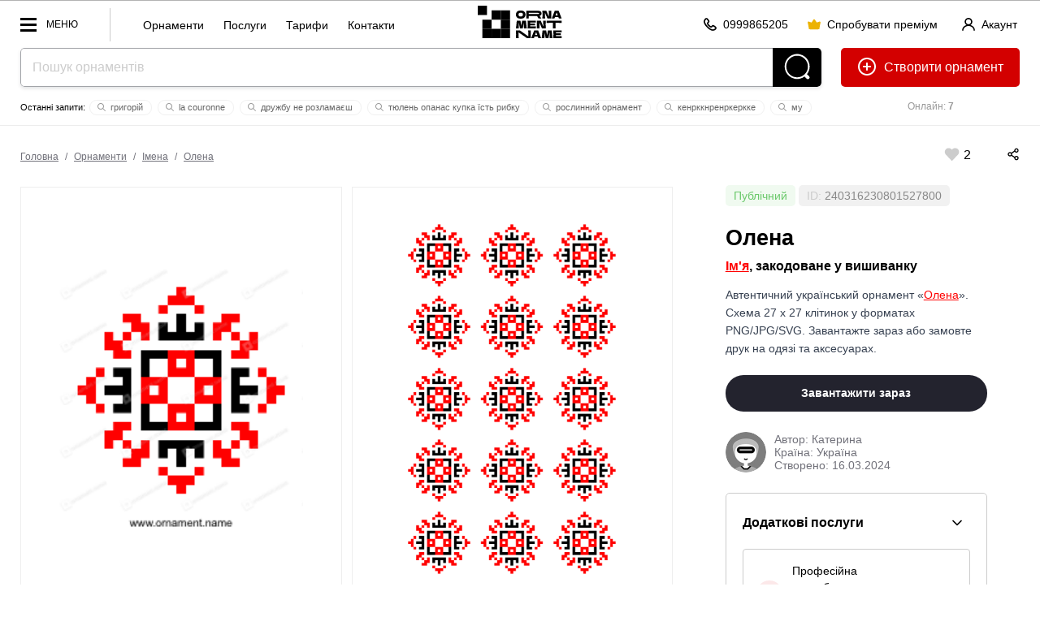

--- FILE ---
content_type: text/html; charset=utf-8
request_url: https://ornament.name/item/240316230801527800
body_size: 41231
content:



<!doctype html> 
<html lang="uk"><head>
<meta http-equiv="Content-Type" content="text/html; charset=utf-8">
<meta name="viewport" content="width=device-width, initial-scale=1.0, minimum-scale=1.0">


<!-- Google tag (gtag.js) -->
<script async src="https://www.googletagmanager.com/gtag/js?id=AW-980164128"></script>
<script>
  window.dataLayer = window.dataLayer || [];
  function gtag(){dataLayer.push(arguments);}
  gtag('js', new Date());
  gtag('config', 'AW-980164128');
</script>
<!-- Push Messages -->
<script charset="UTF-8" src="//web.webpushs.com/js/push/7e48fb2710c8b1dd568ae81f8b7315a9_1.js" async></script>
<style>/*item full*/body,html{min-height:100%;padding:0;margin:0}body{background:#fff;line-height:0;font:16px/1.2em arial}*,*:after,*:before{box-sizing:border-box}.label_status{border-radius:5px;padding:5px 10px}.label_status.private_color{background-color:rgba(255,0,0,.1)}.label_status.publick_color{background-color:rgba(107,201,107,.1)}.info_block_wrap{padding:20px;border:1px solid #ccc;border-radius:5px;margin:0 0 20px}.serv_item{border:1px solid #ccc;border-radius:4px;padding:16px}.serv_item:nth-child(n+3),.servshow .show_all{display:none}.servshow .serv_item:nth-child(n+3){display:block}.servshow .info_block_btn{transform:rotate(180deg)}.serv_item+.serv_item{margin-top:12px}.serv_info_wrap,.serv_item_content{display:flex;justify-content:space-between;align-items:center}.info_block{display:flex;justify-content:space-between;align-items:center;padding-bottom:16px}.info_block_title{font-size:16px;margin:0}.info_block_btn{width:32px;height:32px;display:flex;justify-content:center;align-items:center;background-color:rgba(0,0,0,0);border-radius:6px;cursor:pointer;border:0}.info_block_btn:hover,.serv_select_link:hover{background:#f4f4f5}.serv_select_link{font-weight:500;font-size:.875rem;line-height:1.25rem;padding-left:.75rem;padding-right:.75rem;border-radius:6px;white-space:nowrap;display:inline-flex;cursor:pointer;justify-content:center;align-items:center;border:0;background:rgba(0,0,0,0);height:2.25rem;text-decoration:none}.show_all.serv_select_link{color:#e32124;width:100%;height:2.5rem;padding:.5rem 1rem;margin-top:12px}.serv_price{color:#71717a;font-size:.75rem;line-height:1rem;margin:0}.serv_name{font-weight:500;margin:0;font-size:.875rem;line-height:1.25rem}.serv_ic{color:#e32124;width:16px;height:16px}.serv_bg_icon{background:rgb(227 33 36 / 10%);padding:8px;border-radius:50px;width:32px;height:32px;margin-right:12px}.top_line{display:flex;justify-content:space-between;align-items:center;padding:25px 25px 0}.autor_wrap{padding:25px 0;color:#71717a;display:flex;justify-content:flex-start;align-items:center}.item_title.title2{padding:25px 0 0}.orn_description{color:#374151}.autor_name a,.back_title a,.orn_description a{color:red}.seo-columns{column-count:3;column-gap:30px;padding:0 0 40px}#main_img{background:url(/pic/transparent_bg.png) repeat}.orn_bg_color{position:absolute;width:100%;bottom:100%;left:0;right:0;align-items:flex-end}.color_item{width:40px;height:60px;flex-grow:1;outline:2px solid transparent;box-shadow:0 -20px 20px rgba(0,0,0,0.2)}.card_item_main .card_main_img,.card_item_pattern .card_item_pat{mix-blend-mode:normal!important}.dialog-title{font:700 28px/1.2em arial;padding-bottom:15px}.desk-hidden{display:none!important}.flex-shrink{flex-shrink:1}.flex-grow{flex-grow:1}.flex-center{align-items:center;justify-content:center}.flex{display:flex}.gap-10{column-gap:10px;row-gap:10px}.flex-row{flex-direction:row}.flex-col{flex-direction:column}.lLastWrap{position:fixed;left:20px;bottom:70px;width:500px;max-width:calc(100vw - 40px);font:12px/1.2em arial;height:80vh;border-radius:5px;border:0px solid #ccc;z-index:70;background:#fff;display:none;padding:5px 0;box-shadow:inset 0 0 0 1px rgb(12 18 28 / 12%),0 20px 40px rgb(0 0 0 / 10%)}.log_btn{width:40px;height:40px;border-radius:20px;background:#000;position:fixed;left:20px;bottom:20px;z-index:70;display:block!important;padding:8px}.editorMainMenu .second_link a{font-size:14px;font-weight:400}.quick_menu{float:left;border-left:1px solid #ccc;height:20px;margin-top:9px;padding-left:30px;padding-top:11px;padding-bottom:30px}.quick_menu a{display:inline-block;font:14px / 20px arial;text-transform:inherit;padding:0 10px;text-decoration:none}.editorMainMenu .menu_block{border-top:1px solid #e6eaea;padding-bottom:10px;padding-top:10px}.menu_block_title{font:12px/1.2em arial;color:#999;padding:10px 36px 10px;display:block}.head_line_top{text-align:center}.sub_action_wrap .dropDownMenu{top:auto!important;bottom:55px!important}.sotial_login_wrap{display:flex;align-items:center}.sotial_login_wrap .btn_second{height:48px;line-height:48px;border-radius:50px}.sotial_login_title{font:12px/1.2em arial;padding:0 20px 0 0;width:50%}.sotial_login_btn{width:50%}.card_main_img{mix-blend-mode:multiply;width:300px;display:block; left:50%;margin-left:-150px;}.search_item_ic{width:12px;height:12px;margin:0px 2px -2px -2px}.search_item_ic *{fill:#999}.itemCount{font-size:12px;padding:3px 5px;background:#f9f9f9;border-radius:20px;color:#000;font-weight:400;margin-left:4px}.section-item-offest{z-index:30;position:relative;padding-top:25px!important}.column_wrap{display:flex;flex-direction:row;justify-content:space-between}.col_left{align-items:stretch;flex-grow:2;display:flex;flex-direction:column;justify-content:space-between;width:66%}.col_right{align-items:stretch;margin-left:25px;width:33%;font:14px/1.6em arial;padding:0 40px}.cards_wrap{align-items:stretch;display:flex;flex-direction:row;justify-content:space-between}.cards_wrap+.cards_wrap{margin-top:25px}.card_item{background:#fafafa;align-items:stretch;width:50%;display:flex;align-items:center;position:relative;padding-bottom:calc(68.1% - 25px)}.card_item:first-child{margin-right:12.5px}.card_item:last-child{margin-left:12.5px}.offset-bot{padding-bottom:1.6em}.autor_data{display:flex;flex-direction:column;line-height:1.2em}.autor_photo{width:50px;height:50px;border-radius:25px;margin-right:10px}.card_item_main{background:#fafafa;align-items:stretch;margin-right:12.5px;width:50%;display:flex;align-items:center;padding:2.5vw}.card_item_pat{position:absolute;top:50%;left:50%;z-index:2;transform:translate(-50%,-50%) rotate(0deg);width:68.4%;mix-blend-mode:multiply}.mockup_bg{width:100%;position:absolute;top:50%;left:50%;z-index:1;transform:translate(-50%,-50%)}.mock_item{position:absolute;z-index:2;transform:translate(-50%,-50%)}.mock_item-tshirt_men{width:12%;top:38%;left:60%}.mock_item-tshirt_woman{width:20%;top:50%;left:49%}.action_wrap{display:flex;flex-direction:row;align-items:center;justify-content:space-between;}.sticky_pos{top:calc(3vw + 75px)}.pat_item{background-position:0 0;background-repeat:repeat;background-size:33.333% auto;margin-top:-1px;position:relative;overflow:hidden;mix-blend-mode:normal!important;width:100%;height:auto;padding-top:33.33%}.autor_block_wrap{display:flex;flex-direction:row;align-items:center;text-decoration:none}.back_title{font-size:16px;color:#000;padding-bottom:0.8em;font-weight:700;padding-top:0.5em}.line_info_wrap{overflow:hidden}.online{font-size:12px;text-align:center;float:right;width:220px;margin-left:25px;padding:15px 0;color:#999}.site_name{margin:14px 14px 0 14px}.add_icon{position:relative;top:6px;margin-right:5px}.label_check{display:block;margin-top:1.6em;margin-bottom:1.6em}label input[type=checkbox]{margin-right:10px;float:left}.check_text{overflow:hidden}.item_like_pos{position:relative;top:6px;margin:0 5px}::placeholder{color:#ccc}.separ{border-top:1px solid rgb(12 18 28 / 12%);padding-top:20px;margin-top:20px}.reg_list li+li{margin-top:12px}.reg_list{font-size:14px;padding-top:5px;padding-left:20px}.btn_second{height:40px;padding:0 20px;border-radius:20px;border:1px solid rgba(0,0,0,0.2);display:inline-block;font:12px/40px arial;text-decoration:none;min-width:40px;text-align:center}.btn_second_accent{background:#e0e2e6;border:1px solid #e0e2e6;height:40px;padding:0 20px;border-radius:20px;display:inline-block;font:12px/40px arial;text-decoration:none;min-width:40px;text-align:center}.red{color:red}.search-wrap{padding-bottom:0;text-align:center;position:relative;margin:auto;overflow:hidden;background:#fff;border-radius:5px;box-shadow:0 2px 4px 0 rgb(12 18 28 / 12%)}.search-field-wrap{margin-right:60px;display:block}.search-field{padding:0 14px;background-color:#fff;box-shadow:none;font-size:16px;width:100%;color:#000;vertical-align:top;height:48px;line-height:48px;box-shadow:none!important;border:1px solid rgba(12,18,28,.38);border-width:1px 0 1px 1px;border-radius:5px 0 0 5px}.search-btn{position:absolute;display:inline-block;vertical-align:top;fill:#fff;top:0;right:0;width:60px;height:48px;background:#000;border-radius:0 5px 5px 0}.topOffset{color:#000;font:16px/1.6em Tahoma,Geneva,sans-serif}a{color:#000}p{margin-top:1.6em;margin-bottom:1.6em;opacity:0.7}.btn-front{background-color:#23232E;color:#fff!important;padding:0 20px;height:48px;line-height:48px;font:700 14px/48px Arial;display:inline-block;text-decoration:none;border-radius:24px;overflow:hidden;position:relative;text-align:center}.btn_back{color:#000;padding:0 20px;height:48px;line-height:48px;font:700 14px/48px Arial;display:inline-block;text-decoration:none;border-radius:24px;overflow:hidden;position:relative;border:1px solid rgba(0,0,0,0.2);text-align:center;white-space:nowrap}.btn-header-create{float:right;margin-left:24px;height:48px;line-height:48px;text-decoration:none;border:0;border-radius:5px;padding:0 20px;font-size:16px;background:#d30000;color:#fff}.btn-header-create .add_icon *{fill:white}.btn-header-create:after{content:" орнамент"}.section-item{padding:3vw 0 4vw;position:relative}.label{font:13px/1.2em Tahoma,Geneva,sans-serif;clear:#ccc;padding:0 0 5px 0}select{padding:10px}.btn-front{font-size:14px!important;border:0;align-items:center}.btn-front:disabled{background:#eee!important;color:#ccc!important}.text-center{text-align:center}.text-right{text-align:right}.w100{width:100%}.dwn_info{font-size:12px;line-height:1.2em;opacity:0.7;display:none;color:red}.dropDownMenu{white-space:normal;display:none;top:22px;left:auto;position:absolute;margin:0;padding:9px 0;width:140px!important;text-align:left;list-style:none;background:#fff;color:#000;box-sizing:border-box;max-height:500px;z-index:999;box-shadow:0 1px 2px rgba(0,0,0,0.2)}.dropDownMenu li{list-style:none;display:block}.dropDownMenu a{color:#000;font:12px/1.2em Arial,Helvetica,sans-serif;display:block;padding:8px 10px;text-decoration:none}.editorMainMenu{padding:0;margin:0;list-style:none;display:block;overflow:hidden;float:left}.editorMainMenu li{display:inline-block;vertical-align:top;margin:0;padding:0 5px;position:relative;float:left}.editorMainMenu li a{color:rgba(12,18,28,.6);padding-left:1vw!important;padding-right:1vw!important;font:700 12px/58px arial;height:58px;display:inline-block;text-decoration:none;text-transform:uppercase}.editorMainMenu li:last-child>a{border:0}.wrapper{display:none;width:100vw;height:100vh;position:fixed;left:0;top:0;background:rgba(0,0,0,0.75);z-index:50}.editorMainMenu{position:fixed;top:0;left:0;height:100vh;overflow:hidden;overflow-y:auto;text-align:left;width:300px;background:#fff;padding:0 0 0 0;z-index:9999;transform:translate3d(-100%,0,0)}.navBtn{display:block;position:relative;width:70px;height:32px;float:left;margin-right:40px;margin-top:13px;Font:12px/32px arial;text-transform:uppercase;padding:0 0 0 32px}.navBtn:after{content:"";width:20px;height:3px;margin-top:-1px;background:#000;top:50%;left:0;position:absolute}.navBtn:before{content:"";width:20px;margin-top:-8px;height:17px;border:3px solid #000;border-width:3px 0;top:50%;left:0;position:absolute;box-sizing:border-box}.editorMainMenu li{display:block;border:0;border-top:0;float:none}.editorMainMenu li a{display:block;padding:10px 0;line-height:1.2em;height:auto;padding-left:36px!important;padding-right:36px!important;text-transform:none;text-decoration:none;font-size:17px;text-align:left;font-weight:700;color:#000;border-radius:5px}.closeNav{position:absolute;top:-10px;right:0;width:62px;height:62px;display:block;z-index:10}.closeNav:after{content:"";width:30%;height:3px;position:absolute;top:50%;left:35%;margin-top:-3px;transform:rotate(45deg);background:#000}.closeNav:before{content:"";width:30%;height:3px;position:absolute;top:50%;left:35%;margin-top:-3px;transform:rotate(-45deg);background:#000}.editerHeader{background:#fff;box-sizing:border-box;display:block;width:100%;border-bottom:1px solid #ededed;border-top:1px solid #b2b2b2;z-index:90}.editorLogo{color:#000;display:inline-block;vertical-align:middle;white-space:nowrap;text-decoration:none;float:none;margin-right:0;position:absolute;left:50%;transform:translate(-50%,0)}.logo_Ornament{height:30px;width:30px;margin:14px 0 0 0;display:inline-block;vertical-align:top;border:10px solid #000}*{box-sizing:border-box}.section-item{padding-left:25px;padding-right:25px}.title2{font:700 2.1vw/1.2em Arial,Helvetica,sans-serif;margin:0;padding:0 0 1.2vw}.topOffset{padding:0px 0 0;width:100%}.btn-block{width:100%}.rowWrap{overflow:hidden}.headSize{margin:0 25px;position:relative}.flex{display:-webkit-box;display:-moz-box;display:-ms-flexbox;display:-webkit-flex;display:flex}.pattern-signin{text-decoration:none;font:700 12px/22px Arial;position:relative}.like-val{vertical-align:top;display:inline-block;text-indent:5px}.like-icon-box{width:17px;height:18px;text-align:center;position:relative;display:inline-block;vertical-align:top;top:3px}.like-icon{width:24px;height:24px;position:absolute;top:50%;left:50%;transform:translate(-50%,-50%);fill:#ccc;margin-left:4px}.search-last-wrap{font:11px/1.2em arial;margin:14px auto 0;overflow:hidden;height:22px}.search-last-wrap:before{content:"Останні запити: "}.s-item{padding:2px 10px;margin:2px;border:1px solid #f1f1f1;border-radius:10px;white-space:nowrap;display:inline-block;color:#666;text-decoration:none}.icon-tool{height:60px;padding:16px;display:inline-block;overflow:hidden}.mob-hidden .icon-tool{padding:0 0 0 40px;height:auto;line-height:0}.mob-hidden .icon-tool .like-val{line-height:16px;text-indent:0;font-size:16px;position:relative;top:3px}.icon-tool svg{height:16px;width:auto}.mob-action .icon-tool svg{height:20px}.mob-action{padding-top:20px}.icon-tool .like-icon{width:24px;height:24px}body:after{content:"";position:fixed;top:0;left:0;width:100vw;height:100vh;display:none;background:#000;opacity:0.6;z-index:998}body:before{content:"";position:fixed;top:50%;left:50%;margin:-55px 0 0 -55px;width:110px;height:110px;display:none;z-index:999;background:url(../pic/preloader.gif) center center no-repeat}.row-spacing-wrap{margin:-15px 0 0 0}.switch{position:relative;display:inline-block;width:48px;height:24px}.switch input{opacity:0;width:0;height:0}.slider{position:absolute;top:0;left:0;right:0;bottom:0;background-color:#ccc}.slider:before{position:absolute;content:"";height:16px;width:16px;left:4px;bottom:4px;background-color:white}.slider.round{border-radius:24px}.slider.round:before{border-radius:50%}.load_item{padding:20px;border:1px solid #ccc;margin-top:-1px}.load_item-title{padding:0 0 0}.load_item-buttons > *{}.tools-wrap{display:block;margin:0 0 0 -20px}/*item 1600*/@media (max-width:1600px){.action_wrap{flex-direction:column;align-items:baseline}}/*item 1400*/@media (max-width:1400px){}/*item 1200*/@media (max-width:1200px){.col_right{padding:0 20px}.editorLogo{margin-right:4px}}/*item 1024*/@media (max-width:1024px){.log_btn{display:none!important}.tools-wrap{display:block;margin:0 0 0 -7px}.navBtn_txt{display:none}.navBtn{width:32px;margin-right:0}.col_right{padding:0px}.icon-tool{height:auto;padding:15px;line-height:0}.action_wrap{margin-left:-15px;padding-bottom:1.2em}.head_line_bot{margin-top:8px}.btn-header-create:after{content:""}.headSize{margin:0 20px}.editerHeader{text-align:center}.editorLogo{text-align:left;position:absolute;left:50%;top:0;transform:translatex(-50%)}.title2{font-size:18px;font-weight:700}.label{padding-top:10px}.online{width:144px}.card_item_main{width:50%}.card_item_pat{width:68.4%}}/*item 600*/@media (max-width:600px){.mob-hidden{display:none!important}.desk-hidden{display:flex!important}.orn_bg_color{overflow-x:auto;padding:2px 0 0 0}.color_item{height:40px;width:40px;flex-grow:0;flex-shrink:0}.head_line_top .btn_second{padding:0 20px}.btn_second{padding:0 10px}.section-item{padding:20px 20px 4vw}.dialog-title{font:700 20px/1.2em arial}.line_info_wrap{display:none}.head_line_bot{height:60px!important}.card_item{width:100%;padding-bottom:135%}.cards_wrap{flex-direction:column;align-items:center;justify-content:center;gap:20px}.card_item_main{width:100%;margin-right:0}.card_item:last-child{margin-left:0}.card_item:first-child{margin-right:0}.mockup_bg{width:100%}.mock_item-tshirt_woman{width:34%}.mock_item-tshirt_men{width:18%;top:32%;left:62%}.action_wrap{margin-left:0;padding-bottom:0}.tools-wrap{margin:0}.mob-action{padding-top:0;line-height:0}.quick_menu{display:none}h1{font-size:20px}.column_wrap{flex-direction:column}.col_left{width:auto;padding-bottom:1.6em}.col_right{margin-left:0;width:auto;text-align:center}.action_wrap{align-items:center;border:1px solid #000;border-radius:10px;width:100%}.like-val{vertical-align:top;display:inline-block;text-indent:5px;position:absolute;top:8px;left:17px}.mob-action{width:100%;display:flex;flex-direction:row;justify-content:space-around}.autor_block_wrap{flex-direction:column}.search-last-wrap:before{display:none}.editorLogo{display:none}.btn-header-create{margin-left:10px}.btn_second_accent{padding:0 10px}.title2{padding:10px 0 4px;font-size:24px}}</style><style>/*all full*/.breadcrumbs{font:12px/1.2em arial;color:#71717a;margin-left:-5px}.breadcrumbs a{color:#71717a;dispaly:inline-block;padding:0 5px}.acc_info{float:right;margin-top:9px;margin-right:0px;line-height:11px;text-align:left}.logo-name {display:none; margin: 9px 0 0 0px; width: 57px;}.info_row_item{display:flex;flex-direction:row;gap:4px;align-items:center;}.ph_wrap{color:#111;column-count:7;column-gap:20px;column-width:236px;margin:0 auto;display:inline-block}.ph_item{min-width:236px;margin-bottom:20px;break-inside:avoid;text-align:left}.ph_wrap .ph_item:nth-child(odd){align-self:flex-start}.ph_img{border-radius:16px;width:100%}.ph_title{font-size:14px;line-height:1.4em;font-weight:600;text-decoration:none;display:block}.ph_title:hover{text-decoration:underline}.ph_name{font-size:14px;font-weight:400}.head_line_top{height:58px;}.multiply{mix-blend-mode:multiply}.mock_item,.mockup_bg{position:absolute;transform:translate(-50%,-50%)}.mockup_bg{width:100%;top:50%;left:50%;z-index:1}.mock_item{z-index:2}.mock_item-tshirt_men{width:24%;top:46%;left:50%}.mock_item-tshirt_woman{width:20%;top:50%;left:49%}.mock_item-cup{width:36%;top:50%;left:50%}.mock_item-bag,.mock_item-phone{width:32%;top:50%;left:50%}.mock_item-bag{transform:translate(-50%,-50%) skew(0,2deg)}.mock_item-cap{height:12%;top:35%;left:51%;transform:translate(-50%,-50%) skew(5deg,-3deg)}.h_ava_wrap{display:inline-block;height:40px;width:40px;position:relative;border-radius:50%}.crown{display:inline-block!important;position:absolute;transform:translate(-88%,-32%) rotate(41deg);width:30%;height:30%;z-index:10;left:100%}.h_ava_wrap.premium_user:after,
.ava_wrap.premium_user:after{content:""}.premium_user:after{box-shadow:10px 10px 20px -10px #ff00e0,-10px -10px 20px -10px #2700ff;content:"";position:absolute;width:100%;height:100%;left:0;top:0;z-index:0;border-radius:50%;animation:10s linear 0s infinite alternate move_eye;transform:rotate(0)}@keyframes move_eye{from{transform:rotate(0)}to{transform:rotate(360deg)}}.cr .bannerWrap{display:none !important;}.ava_btn {height: 40px; width:40px; position: relative;margin-right: 8px;top: 0;border-radius: 20px;}.s-item {padding: 2px 10px;margin: 2px;border: 1px solid #f1f1f1;border-radius: 10px;white-space: nowrap;display: inline-block;color: #666;cursor: pointer;transition: 0.3s all;text-decoration: none;} .icon-tool svg {height: 16px;x}.mw100 { max-width: 100%;}.pattern-like, .pattern-signin {text-decoration: none;font: 700 12px/22px Arial;position: relative;cursor: pointer;}.like-val {vertical-align: top;display: inline-block;text-indent: 5px;}.like-tool {display: inline-block;line-height: 46px;}.card_like_pos {	text-align:center; position:relative; z-index:10; margin-bottom:-78px;}.autor_link {white-space: nowrap;    display: inline-block;}.user_name {display:inline-block;}.main_info_wrap {padding-bottom:50px;}.line_info_wrap {overflow:hidden;}.online {font-size:12px;text-align:center;float:right;width:220px;	margin-left:25px;padding:15px 0;color:#999;}.acc_menu_wrap .ac_menu a{font-size:14px;font-weight:700;padding:5px 0;display:inline-block}.acc_menu_wrap .ac_menu_icon{width:40px}.acc_menu_hello{font-size:14px;font-weight:700}.acc_menu_id{font-size:14px;color:#999}.acc_menu_name{align-items:center}.acc_menu_header{padding:20px;background:#fafafa;display:flex}.acc_menu_body{padding:20px;background:#fff}.acc_menu_ava{height:40px;margin-right:20px;border-radius:20px;display:flex;align-items:center}.acc_menu_overlay{position:fixed;top:0;bottom:0;right:0;left:0;background:rgba(0,0,0,0);z-index:-1;transition:.3s all}.acc_menu_wrap{position:fixed;top:0;bottom:0;right:0;width:350px;max-width:100vw;background:#fff;transform:translateX(100%);transition:.3s transform;z-index:60}.acc_menu_close{position:absolute;top:20px;right:20px;cursor:pointer;width:24px;height:24px}.acc_menu_close svg *{fill:#000}.acc_menu-open .acc_menu_overlay{z-index:50;background:rgba(0,0,0,.5)}.acc_menu-open .acc_menu_wrap{transform:translateX(0)} .p_item{padding:30px;max-width:300px;text-align:center;display:inline-block;width:23%;margin:0 0 0 2%;font-size:16px;background:#fafafa}.p_item_wrap{margin-left:-2%;margin-bottom:25px;font-size:0;text-align:center;display:flex}.p_item_wrap+.p_item_wrap{margin-top:1%}.p_item_row{margin:-1.6em 0}.p_item_val{font-size:60px;line-height:1.2em;font-weight:700}.p_item_title{text-transform:uppercase;font-weight:700;font-size:14px;letter-spacing:5px}.section{padding:30px;box-shadow:inset 0 0 0 1px rgb(12 18 28 / 12%);border-radius:3px}.contSize > .section+.section{margin-top:1.6em}.itemCount {font-size: 12px;padding: 5px 5px;background: #f9f9f9;border-radius: 20px; color:#000; font-weight:400; margin-left:4px;}.contSize {max-width: 1200px;margin: auto;position: relative;z-index: 2;}.random_icon_pos{position:absolute;top:50%;left:50%;transform:translate(-50%,-50%);z-index:2}.card_main_img {mix-blend-mode: multiply;width:300px; display:block;left:50%;margin-left:-150px;}.mock_item {position: absolute;  z-index: 2; transform: translate(-50%,-50%)}.mock_item-cap {width:auto; top:50%; left:50%;}.mock_item-bag {width: 32%;top: 50%; left: 50%; transform: translate(-50%,-50%) skew(0, 2deg );}.autor_photo {width: 50px;height: 50px;border-radius: 25px;margin-right: 10px;}.icon-tool .like-icon {width:24px; height:24px;} .btn_link{height:40px;padding:0;display:inline-block;font:14px/40px arial;text-decoration:none;min-width:40px;text-align:center;cursor:pointer;background:0 0;overflow:hidden}.btn-icon{position:relative;top:3px;margin-right:4px;width:16px;height:16px}.btn_link+.btn_link{margin-left:20px}.btn_link_wrap{float:right; margin-top: 9px; margin-right:30px}.open_acc_menu{text-decoration:none;display:flex;align-items:center}</style><style>/*all 1600*/@media (max-width:1600px){.flex-container{display:flex;align-items:stretch;column-gap:1.6em;row-gap:1.6em}.block{display:block}.card_like_pos {margin-bottom: -70px;}.gallItem{display:inline-block;vertical-align:top;padding:40px 40px 20px 40px;background-color:#fff;margin:3.14vw 10px 0;position:relative;line-height:1.2em;opacity:1;border:1px solid #eaeaea;min-width: 282px;width: 100%;max-width: calc(25% - 20px);flex: 0 0 calc(25% - 20px);}}</style><style>/*all 1400*/@media (max-width:1400px){}</style><style>/*all 1200*/@media (max-width:1200px){.left_col{display:none}.right_col{border-left:0;padding:25px 0 110px 0}.table_wrap table thead{border:none;clip:rect(0 0 0 0);height:1px;margin:-1px;overflow:hidden;padding:0;position:absolute;width:1px}.table_wrap table tr{border-bottom:3px solid #ddd;display:block;margin-bottom:.625em}.table_wrap table td{border-bottom:1px solid #ddd;display:block;font-size:.8em;text-align:right}.table_wrap table td::before{content:attr(data-label);float:left;padding-right:20px;font-size:12px;color:#999}.table_wrap table td:last-child{border-bottom:0}.editorMainMenu > li > a {padding-left: 16px !important;padding-right: 16px !important;}.card_like_pos {margin-bottom: -60px;}.mob-show {display:none;}.quick_menu{display:none}.site_name{display:none}.logo-name{display:block}.editorLogo{left:0;position:relative;transform:none;float:left}.navBtn{margin-right:0;width:45px}.navBtn_txt{display:none}}</style><style>/*all 1024*/@media (max-width:1024px){.flex-container{flex-direction:column}.right_col {border-left: 0;padding: 25px 0 110px 0;}.table_wrap td, .table_wrap th {width: auto;padding-left:0 !important;padding-right:0 !important;}.table_wrap input {margin-left: 0 !important;margin-right: 0 !important;}table td:not([data-label])::before {content: none;}.table_wrap #edit_pass input {width:100%;margin: 0 0 10px 0 !important;}.table_wrap tr:last-child td {border-bottom: 1px solid rgba(12,18,28,.12);}.table_wrap .brn_group {white-space:normal !important;}.table_wrap .brn_group > * {margin-bottom:10px;}.card_like_pos {  margin-bottom: -77px;}.pattern-item { border: 10vw solid #fafafa;}.action_buttons { margin-top: -80px;}.head_line_bot {margin-top: 8px;}.navTagItem {font: 12px/1.2em arial;}.navTagWrap li+li:before {padding: 0 6px;}.online {width: 144px;}.btn-icon{margin-right:0}.btn-text{display:none}.btn_second.btn-enter,.btn_second.btn-premium{padding-left:10px;padding-right:10px}}</style><style>/*all 800*/@media (max-width:800px) and (min-width: 600px){.site_name {display:none;}}</style><style>/*all 690*/@media (max-width:690px){
.acc_info_title{display:none}}</style><style>/*all 600*/@media (max-width:600px){.faq-item-q{font-size:16px}.user_name {display:none;}.par_table td {display:block;text-align:left;}.item-par-el {text-align:left;}.par_table td {display: inline-block;	text-align: left;	width: 45%;	vertical-align: top;margin-left: 5%;}.item-par-el {	text-align:left;}	.title2 {padding: 10px 0 4px;font-size: 24px;}.main_info_wrap { padding-bottom: 15px;}.head_line_top {text-align: left;}.no_result_pic {width: 220px;display: block;
	margin: 0 auto 0px;float: none;}.no_result_cont {text-align: center;}}</style><style>/*all 500*/@media (max-width:500px){
.site_name {
	margin: 14px 14px 0 14px;
	height:30px;
}
}</style><style>/*all 460*/@media (max-width:460px){
.navBtn{width:40px}.btn_link+.btn_link{margin-left:5px}.btn_link_wrap{margin-right:10px}
}</style>










<link rel="apple-touch-icon" sizes="57x57" href="/icons/apple-icon-57x57.png">
<link rel="apple-touch-icon" sizes="60x60" href="/icons/apple-icon-60x60.png">
<link rel="apple-touch-icon" sizes="72x72" href="/icons/apple-icon-72x72.png">
<link rel="apple-touch-icon" sizes="76x76" href="/icons/apple-icon-76x76.png">
<link rel="apple-touch-icon" sizes="114x114" href="/icons/apple-icon-114x114.png">
<link rel="apple-touch-icon" sizes="120x120" href="/icons/apple-icon-120x120.png">
<link rel="apple-touch-icon" sizes="144x144" href="/icons/apple-icon-144x144.png">
<link rel="apple-touch-icon" sizes="152x152" href="/icons/apple-icon-152x152.png">
<link rel="apple-touch-icon" sizes="180x180" href="/icons/apple-icon-180x180.png">
<link rel="icon" type="image/png" sizes="192x192"  href="/icons/android-icon-192x192.png">
<link rel="icon" type="image/png" sizes="32x32" href="/icons/favicon-32x32.png">
<link rel="icon" type="image/png" sizes="96x96" href="/icons/favicon-96x96.png">
<link rel="icon" type="image/png" sizes="16x16" href="/icons/favicon-16x16.png">
<meta name="msapplication-TileColor" content="#ffffff">
<meta name="msapplication-TileImage" content="icons//ms-icon-144x144.png">
<meta name="theme-color" content="#ffffff">
<meta name="apple-mobile-web-app-title" content="Ornament Name">
<meta name="application-name" content="Ornament Name">
<meta name="author" content="Linnik Yara, limasscode@gmail.com">
<script>improvePath = false;</script>

	
<title>Український орнамент Олена - Ім'я, закодоване у вишиванку | Завантажити або замовити друк</title>
<meta property="og:title" content="Український орнамент Олена - Ім'я, закодоване у вишиванку | Українська вишивка хрестиком 27 x 27 | Завантажити або замовити друк | орнамент вишиванка, іменний орнамент, орнамент з ім'ям, орнамент України, Ім'я у вишиванці, Ім'я української вишиванці, купити орнамент, замовити орнамент, орнамент на замовлення, текстова вишивка" />
<meta property="og:description" content="Автентичний український орнамент Олена для вишивки хрестиком. Схема 27 x 27 клітинок у форматах PNG/JPG/SVG. Завантажте зараз або замовте друк на одязі та аксесуарах. Гарантія якості!" />
<meta property="og:url" content="https://ornament.name/item/240316230801527800" />
<meta property="og:image" content="https://ornament.name/upload/240316230801527800.png?1710622866000" />
<meta name="title" content="Український орнамент Олена - Ім'я, закодоване у вишиванку | Завантажити або замовити друк" />
<meta name="description" content="Автентичний український орнамент Олена для вишивки хрестиком. Схема 27 x 27 клітинок у форматах PNG/JPG/SVG. Завантажте зараз або замовте друк на одязі та аксесуарах. Гарантія якості!" />
<link rel="image_src" href="https://ornament.name/upload/240316230801527800.png?1710622866000" />

<meta name="keywords" content="орнамент олена, орнамент вишиванка, іменний орнамент, орнамент з Імена, орнамент України, Імена у вишиванці, Імена української вишиванці, купити орнамент, замовити орнамент, орнамент на замовлення, текстова вишивка"> 
<meta name="keywords" content="орнамент олена, українська вишивка, вишивка хрестиком, схема вишивки, бродівське письмо, 27x27 клітинок, вишиванка, український орнамент, традиційна вишивка, схема, JPG орнамент, PNG орнамент, SVG орнамент, орнамент у векторі, вишивка на замовлення, друк на футболці, друк на худі, чохол з вишивкою, сумка з вишивкою, чашка з орнаментом, вишивка імені, текстова вишивка, вишивка на рушнику, вишивка на одязі, орнамент для вишивання, вишивка хрестом, вишивка бісером, українські візерунки, етнічна вишивка, народна вишивка, вишивка для початківців, купити схему вишивки, завантажити орнамент, індивідуальна розробка орнаменту, embroidery, Ukrainian cross stitch, embroidery pattern">

<script type="text/javascript" id="widget-wfp-script" src="https://secure.wayforpay.com/server/pay-widget.js?ref=button"></script>
<script type="text/javascript">
function runWfpWdgt(url){var wayforpay=new Wayforpay();wayforpay.invoice(url, true);}
</script>
<style>
.preloader {
	position:relative;
}
.preloader:before {
    content: 'Зачекайте';
    position: absolute;
    top: 50%;
    left: 50%;
    transform: translate(-50%, -50%);
    margin-top: -50px;
}
.preloader:after {
    content: '';
    position: absolute;
    top: 50%;
    left: 50%;
    transform: translate(-50%, -50%);
	z-index:1;
	width:30px;
	height:30px;
	border:10px solid #000;
	animation: 2s linear 0s infinite running slidein;
}

@keyframes slidein {
	from {
		transform: translate(-50%, -50%) rotate(0deg);
	}

	to {
		transform: translate(-50%, -50%) rotate(360deg);
	}
}
</style>
</head>
<body class="og" data-realid="240316230801527800">
	
	<!--
	<div class="attention_message">
		❄️ РІЗДВЯНО-НОВОРІЧНИЙ РОЗПРОДАЖ! (1&nbsp;завантаження&nbsp;=&nbsp;69&nbsp;грн) ❄️
	</div>
	-->
	<div class="editerHeader printHide">

        <div class="headSize printHide">
			
			
			
			<div class="head_line_top" style="overflow:hidden" itemscope="" itemtype="http://schema.org/SiteNavigationElement">
				<div class="navBtn"> <span class="navBtn_txt">Меню</span></div>
				<div class="quick_menu">
					<a href="/public">Орнаменти</a>
					<a href="/services">Послуги</a>
					<a href="/pricing">Тарифи</a>
					<a href="/contacts">Контакти</a>
				</div>
				<a target="" href="/" class="editorLogo" title="Ornament Name">
					<img class="site_name" src="/pic/logo-ornament-name.svg?2">
					<img class="logo-name" src="/pic/logo-name-ornament_name.svg?2">
				</a>
				
				<ul class="editorMainMenu" itemprop="about" itemscope="" itemtype="http://schema.org/ItemList">				
					<div class="closeNav"></div>

<div class="menu_block" itemprop="itemListElement" itemscope="" itemtype="http://schema.org/ItemList">
	<li itemprop="itemListElement" itemscope="" itemtype="http://schema.org/ItemList"><a itemprop="url" target="_self" href="/pricing">Тарифи </a><meta itemprop="itemListElement" content="Тарифи" />
	<li itemprop="itemListElement" itemscope="" itemtype="http://schema.org/ItemList"><a itemprop="url" target="_self" href="/services">Послуги та ціни </a><meta itemprop="itemListElement" content="Послуги" />
	<li itemprop="itemListElement" itemscope="" itemtype="http://schema.org/ItemList"><a itemprop="url" target="_self" href="/contacts">Контакти</a><meta itemprop="itemListElement" content="Контакти" /></li>
</div>

<div class="menu_block" itemprop="itemListElement " itemscope="" itemtype="http://schema.org/ItemList">
	<li itemprop="itemListElement" itemscope="" itemtype="http://schema.org/ItemList"><a itemprop="url" href="/creator">Конструктор орнаментів</a><meta itemprop="itemListElement" content="Створити орнамент" /></li>
	
	<li itemprop="itemListElement" itemscope="" itemtype="http://schema.org/ItemList"><a itemprop="url" href="/public">Орнаменти <span class="itemCount">17762</span></a><meta itemprop="itemListElement" content="Орнаменти" /></li>
	
	<li itemprop="itemListElement" itemscope="" itemtype="http://schema.org/ItemList"><a itemprop="url" target="_self" href="/schemes">Схеми </a><meta itemprop="itemListElement" content="Схеми" /></li>
	
	<li itemprop="itemListElement" itemscope="" itemtype="http://schema.org/ItemList"><a itemprop="url" href="https://shop.ornament.name/">Магазин</a><meta itemprop="itemListElement" content="Магазин" /></li>

	<li itemprop="itemListElement" itemscope="" itemtype="http://schema.org/ItemList"><a itemprop="url" target="_self" href="/directory">Автори</a><meta itemprop="itemListElement" content="Автори" /></li>
	
</div>	



<div class="menu_block" itemprop="itemListElement " itemscope="" itemtype="http://schema.org/ItemList">
	<span class="menu_block_title">Допомога</span>
	<li itemprop="itemListElement" itemscope="" itemtype="http://schema.org/ItemList"><a itemprop="url" href="/rules">Інструкція</a><meta itemprop="itemListElement" content="Інструкція" /></li>
	
	<li itemprop="itemListElement" itemscope="" itemtype="http://schema.org/ItemList"><a itemprop="url" target="_self" href="/education">Відео-навчання</a><meta itemprop="itemListElement" content="Відео-Навчання" /></li>
	
	<li itemprop="itemListElement" itemscope="" itemtype="http://schema.org/ItemList"><a itemprop="url" href="/photo">Галерея натхнення</a><meta itemprop="itemListElement" content="Галерея натхнення" /></li>
	
	<li itemprop="itemListElement" itemscope="" itemtype="http://schema.org/ItemList"><a itemprop="url" href="/faq">Підтримка</a><meta itemprop="itemListElement" content="Підтримка" /></li>
	
	<li itemprop="itemListElement" itemscope="" itemtype="http://schema.org/ItemList"><a itemprop="url" href="/book_pdf">Книга</a><meta itemprop="itemListElement" content="Підгірняк В. - Текстова вишивка. Бродівське письмо. 2008" /></li>
	
</div>

<div class="menu_block" itemprop="itemListElement " itemscope="" itemtype="http://schema.org/ItemList">
	<span class="menu_block_title">Про нас</span>
	
	<li itemprop="itemListElement" itemscope="" itemtype="http://schema.org/ItemList"><a itemprop="url" href="/about">Про сервіс</a><meta itemprop="itemListElement" content="Про сервіс" /></li>
	
	<li itemprop="itemListElement" itemscope="" itemtype="http://schema.org/ItemList"><a itemprop="url" href="/bugfix">Що нового</a><meta itemprop="itemListElement" content="Що нового" /></li>
</div>						
					
				</ul>

				<div style="float:right; margin-top: 9px; margin-right:3px">
					
					<a class="btn_link btn-enter" href="#">
						<svg class="btn-icon" xmlns:xlink="http://www.w3.org/1999/xlink" xmlns="http://www.w3.org/2000/svg" width="16" height="16" viewBox="0 0 1000 1000">
							<path d="M108.1,949.3c-0.6,27.1-23,48.5-50.1,48c-27.1-0.6-48.5-23-48-50.1c5.4-255.2,259.2-418.6,490-418.6c236.2,0,484.6,163.4,490,418.6c0.5,27.1-21,49.5-48,50.1c-27.1,0.5-49.5-21-50.1-48C887.7,750.1,685.2,626.7,500,626.7C314,626.7,112.1,756.4,108.1,949.3"></path><path d="M500,493c108.2,0,196.2-88,196.2-196.2c0-108.1-88-196.2-196.2-196.2c-108.1,0-196.1,88-196.1,196.2C303.9,405,391.8,493,500,493 M500,591.1c-162.5,0-294.2-131.7-294.2-294.2C205.8,134.4,337.5,2.7,500,2.7c162.5,0,294.3,131.7,294.3,294.2C794.2,459.4,662.5,591.1,500,591.1L500,591.1L500,591.1z"></path>
						</svg>
						<span class="btn-text">Акаунт</span>
					</a>
				</div>



				
				<div class="btn_link_wrap">
					<a class="btn_link" href="tel:+380999865205" >
						<svg class="btn-icon" width="18" height="18" viewBox="0 0 16 16" fill="none" xmlns="http://www.w3.org/2000/svg">
						<g clip-path="url(#clip0_1040_11801)">
						<path fill-rule="evenodd" clip-rule="evenodd" d="M3.12219 1.95595C3.12219 1.95595 3.12219 1.95595 3.12219 1.95595L2.92578 2.1607L2.92578 2.1607C1.82381 3.30945 1.65237 4.44062 1.92186 5.56014C2.20903 6.75306 3.01222 7.97396 3.97562 9.14327C4.84171 10.1945 5.80704 11.1598 6.85823 12.0259C8.02757 12.9893 9.24849 13.7926 10.4414 14.0798C11.561 14.3493 12.6922 14.1779 13.841 13.0759L14.0457 12.8795C14.252 12.6815 14.2347 12.3466 14.009 12.171L11.99 10.6003C11.8033 10.4551 11.5377 10.4716 11.3705 10.6388L10.721 11.2883C10.1562 11.8531 9.4922 12.0716 8.7903 11.9488C8.17685 11.8415 7.62333 11.4852 7.17103 11.1509C6.28656 10.4972 5.50441 9.71512 4.8507 8.83062C4.51641 8.37832 4.16012 7.8248 4.05283 7.21135C3.93007 6.50945 4.14855 5.84542 4.71337 5.2806L5.36282 4.63115C5.53004 4.46393 5.54656 4.19835 5.40135 4.01169L3.83066 1.99264C3.65509 1.76695 3.32014 1.74961 3.12219 1.95595ZM1.88813 0.772139C2.80798 -0.186756 4.36452 -0.106154 5.1804 0.942625L6.75109 2.96167C7.42589 3.82909 7.34912 5.06325 6.57202 5.84035L5.92257 6.4898C5.80384 6.60853 5.76175 6.69342 5.74531 6.74207C5.73004 6.78725 5.72375 6.83912 5.73733 6.91674C5.77099 7.10923 5.91103 7.38816 6.22592 7.8142L6.22593 7.81421C6.77852 8.56191 7.43974 9.2231 8.18745 9.77573C8.61349 10.0906 8.89242 10.2307 9.08491 10.2643C9.16253 10.2779 9.2144 10.2716 9.25958 10.2563C9.30823 10.2399 9.39311 10.1978 9.51185 10.0791L10.1613 9.42963C10.9384 8.65253 12.1726 8.57576 13.04 9.25056L15.059 10.8213C16.1078 11.6371 16.1884 13.1937 15.2295 14.1135L15.0248 14.3099C13.4357 15.8343 11.7001 16.1417 10.0412 15.7423C8.45562 15.3606 6.98629 14.3471 5.77083 13.3457C4.63488 12.4098 3.59173 11.3666 2.65581 10.2307C1.6544 9.01522 0.640967 7.5459 0.259288 5.96036C-0.140062 4.30142 0.167419 2.56589 1.69171 0.976891C1.69171 0.97689 1.69172 0.97689 1.69172 0.976889L1.88813 0.772141L1.88813 0.772139Z" fill="black"/>
						</g>
						</svg>

						<span class="btn-text">0999865205</span> 
					</a>
					
					<a class="btn_link btn-premium" href="/pricing#premium">
						<svg class="btn-icon" width="16" height="16" viewBox="0 0 16 16" fill="none" xmlns="http://www.w3.org/2000/svg">
						<path fill-rule="evenodd" clip-rule="evenodd" d="M15.8794 5.74104C15.1252 9.38035 14.8093 11.3409 14.6323 12.4397C14.4578 13.5228 14.4182 13.7686 14.2266 13.9596C13.887 14.3445 2.1602 14.3445 1.77417 13.9596C1.59385 13.7684 1.55596 13.5323 1.3944 12.5256C1.22126 11.4468 0.9061 9.48302 0.121395 5.74104C-0.0370907 4.97238 0.696472 4.32825 1.43456 4.57504L4.86464 5.70708L7.20796 2.20907C7.60418 1.60683 8.49283 1.60796 8.8947 2.20907L11.238 5.70708L14.563 4.60973C15.2698 4.37646 16.0389 4.94242 15.8794 5.74104Z" fill="#ECB302"/>
						</svg>

						<span class="btn-text">Спробувати преміум</span>
					</a>
							
					
					
				</div>
				
				
				
				
			</div>



			
			
			<div class="head_line_bot" style="height:95px; clear:both">
			
			
			
			
							<a target="_self" class="start-btn-header btn-header-create btn-red" href="/creator">
								<svg class="add_icon" width="24" height="24" viewBox="0 0 24 24" fill="none" xmlns="http://www.w3.org/2000/svg">
								<path fill-rule="evenodd" clip-rule="evenodd" d="M12.0228 0.999664C5.95001 0.999664 0.997704 5.94417 0.997696 12.017C0.997681 18.0898 5.95 23.0402 12.0228 23.0402C18.0957 23.0402 23.0382 18.0898 23.0382 12.017C23.0382 5.94417 18.0957 0.999664 12.0228 0.999664V0.999664ZM12.0228 3.00281C17.0131 3.00281 21.0351 7.02674 21.0351 12.017C21.0351 17.0072 17.0131 21.037 12.0228 21.037C7.03258 21.037 3.00083 17.0072 3.00085 12.017C3.00085 7.02674 7.03259 3.00281 12.0228 3.00281V3.00281ZM12.0072 6.99542C11.8748 6.9967 11.744 7.0242 11.6224 7.07634C11.5007 7.12847 11.3906 7.2042 11.2983 7.29916C11.2061 7.39411 11.1336 7.5064 11.0851 7.62954C11.0365 7.75267 11.0128 7.88421 11.0154 8.01656V11.0174H8.01459C7.98005 11.0156 7.94545 11.0156 7.91091 11.0174C7.64502 11.0311 7.39547 11.1499 7.21718 11.3477C7.03889 11.5454 6.94645 11.8059 6.9602 12.0718C6.97394 12.3377 7.09276 12.5872 7.29049 12.7655C7.48823 12.9438 7.74869 13.0362 8.01459 13.0225H11.0154V16.0233C11.0154 16.2892 11.121 16.5442 11.309 16.7322C11.4971 16.9202 11.7521 17.0258 12.018 17.0258C12.2838 17.0258 12.5388 16.9202 12.7269 16.7322C12.9149 16.5442 13.0205 16.2892 13.0205 16.0233V13.0225H16.0213C16.2872 13.0225 16.5422 12.9168 16.7302 12.7288C16.9182 12.5408 17.0239 12.2858 17.0239 12.0199C17.0239 11.754 16.9182 11.499 16.7302 11.311C16.5422 11.123 16.2872 11.0174 16.0213 11.0174H13.0205V8.01656C13.0231 7.8824 12.9988 7.74909 12.9489 7.62453C12.899 7.49997 12.8245 7.38671 12.73 7.29146C12.6355 7.19622 12.5228 7.12093 12.3987 7.07008C12.2745 7.01922 12.1414 6.99384 12.0072 6.99542V6.99542Z" fill="black"/>
								</svg>
								Створити
							</a>


				
				<div style=""> 
					<div class="search-wrap">
						<span class="search-field-wrap"><input class="search-field" type="text" placeholder="Пошук орнаментів"></span>
						<span title="Шукати" class="search-btn">
							<svg style="position: relative; top: 7px;" xmlns="https://www.w3.org/2000/svg" width="32" height="32" viewBox="0 0 60 60">
							  <path d="M52.607,47.917a3.9,3.9,0,0,1,1.538.93l3.476,3.459a3.9,3.9,0,0,1,0,5.535,3.946,3.946,0,0,1-5.561,0l-3.476-3.459a3.865,3.865,0,0,1-.964-1.632A28.81,28.81,0,1,1,59,29.862,28.639,28.639,0,0,1,52.607,47.917ZM30,4.914A24.949,24.949,0,1,0,55.068,29.862,25.008,25.008,0,0,0,30,4.914Z"/>
							</svg>
						</span>
					</div>
					<div class="line_info_wrap">
						<div class="online">Онлайн: <b>7</b></div>
						<div class="search-last-wrap">
							
							<a href="/search/григорiй" class="s-item">
								<svg class="search_item_ic" focusable="false" viewBox="0 0 32 32" aria-hidden="true">
									<path d="M29.333 27.453l-7.587-7.587c1.399-1.787 2.243-4.067 2.243-6.544 0-5.891-4.776-10.667-10.667-10.667S2.655 7.431 2.655 13.322s4.776 10.667 10.667 10.667c2.477 0 4.757-.844 6.567-2.261l7.563 7.604zm-24-14.12c0-4.418 3.582-8 8-8s8 3.582 8 8-3.582 8-8 8-8-3.582-8-8z"></path>
								</svg> григорiй							</a>
							
							<a href="/search/la   couronne" class="s-item">
								<svg class="search_item_ic" focusable="false" viewBox="0 0 32 32" aria-hidden="true">
									<path d="M29.333 27.453l-7.587-7.587c1.399-1.787 2.243-4.067 2.243-6.544 0-5.891-4.776-10.667-10.667-10.667S2.655 7.431 2.655 13.322s4.776 10.667 10.667 10.667c2.477 0 4.757-.844 6.567-2.261l7.563 7.604zm-24-14.12c0-4.418 3.582-8 8-8s8 3.582 8 8-3.582 8-8 8-8-3.582-8-8z"></path>
								</svg> la   couronne							</a>
							
							<a href="/search/дружбу не розламаєш" class="s-item">
								<svg class="search_item_ic" focusable="false" viewBox="0 0 32 32" aria-hidden="true">
									<path d="M29.333 27.453l-7.587-7.587c1.399-1.787 2.243-4.067 2.243-6.544 0-5.891-4.776-10.667-10.667-10.667S2.655 7.431 2.655 13.322s4.776 10.667 10.667 10.667c2.477 0 4.757-.844 6.567-2.261l7.563 7.604zm-24-14.12c0-4.418 3.582-8 8-8s8 3.582 8 8-3.582 8-8 8-8-3.582-8-8z"></path>
								</svg> дружбу не розламаєш							</a>
							
							<a href="/search/тюлень опанас купка їсть рибку" class="s-item">
								<svg class="search_item_ic" focusable="false" viewBox="0 0 32 32" aria-hidden="true">
									<path d="M29.333 27.453l-7.587-7.587c1.399-1.787 2.243-4.067 2.243-6.544 0-5.891-4.776-10.667-10.667-10.667S2.655 7.431 2.655 13.322s4.776 10.667 10.667 10.667c2.477 0 4.757-.844 6.567-2.261l7.563 7.604zm-24-14.12c0-4.418 3.582-8 8-8s8 3.582 8 8-3.582 8-8 8-8-3.582-8-8z"></path>
								</svg> тюлень опанас купка їсть рибку							</a>
							
							<a href="/search/рослинний орнамент" class="s-item">
								<svg class="search_item_ic" focusable="false" viewBox="0 0 32 32" aria-hidden="true">
									<path d="M29.333 27.453l-7.587-7.587c1.399-1.787 2.243-4.067 2.243-6.544 0-5.891-4.776-10.667-10.667-10.667S2.655 7.431 2.655 13.322s4.776 10.667 10.667 10.667c2.477 0 4.757-.844 6.567-2.261l7.563 7.604zm-24-14.12c0-4.418 3.582-8 8-8s8 3.582 8 8-3.582 8-8 8-8-3.582-8-8z"></path>
								</svg> рослинний орнамент							</a>
							
							<a href="/search/кенрккнренркеркке" class="s-item">
								<svg class="search_item_ic" focusable="false" viewBox="0 0 32 32" aria-hidden="true">
									<path d="M29.333 27.453l-7.587-7.587c1.399-1.787 2.243-4.067 2.243-6.544 0-5.891-4.776-10.667-10.667-10.667S2.655 7.431 2.655 13.322s4.776 10.667 10.667 10.667c2.477 0 4.757-.844 6.567-2.261l7.563 7.604zm-24-14.12c0-4.418 3.582-8 8-8s8 3.582 8 8-3.582 8-8 8-8-3.582-8-8z"></path>
								</svg> кенрккнренркеркке							</a>
							
							<a href="/search/му" class="s-item">
								<svg class="search_item_ic" focusable="false" viewBox="0 0 32 32" aria-hidden="true">
									<path d="M29.333 27.453l-7.587-7.587c1.399-1.787 2.243-4.067 2.243-6.544 0-5.891-4.776-10.667-10.667-10.667S2.655 7.431 2.655 13.322s4.776 10.667 10.667 10.667c2.477 0 4.757-.844 6.567-2.261l7.563 7.604zm-24-14.12c0-4.418 3.582-8 8-8s8 3.582 8 8-3.582 8-8 8-8-3.582-8-8z"></path>
								</svg> му							</a>
							
							<a href="/search/боже захисти" class="s-item">
								<svg class="search_item_ic" focusable="false" viewBox="0 0 32 32" aria-hidden="true">
									<path d="M29.333 27.453l-7.587-7.587c1.399-1.787 2.243-4.067 2.243-6.544 0-5.891-4.776-10.667-10.667-10.667S2.655 7.431 2.655 13.322s4.776 10.667 10.667 10.667c2.477 0 4.757-.844 6.567-2.261l7.563 7.604zm-24-14.12c0-4.418 3.582-8 8-8s8 3.582 8 8-3.582 8-8 8-8-3.582-8-8z"></path>
								</svg> боже захисти							</a>
							
							<a href="/search/весела веселка" class="s-item">
								<svg class="search_item_ic" focusable="false" viewBox="0 0 32 32" aria-hidden="true">
									<path d="M29.333 27.453l-7.587-7.587c1.399-1.787 2.243-4.067 2.243-6.544 0-5.891-4.776-10.667-10.667-10.667S2.655 7.431 2.655 13.322s4.776 10.667 10.667 10.667c2.477 0 4.757-.844 6.567-2.261l7.563 7.604zm-24-14.12c0-4.418 3.582-8 8-8s8 3.582 8 8-3.582 8-8 8-8-3.582-8-8z"></path>
								</svg> весела веселка							</a>
							
							<a href="/search/лев сузір" class="s-item">
								<svg class="search_item_ic" focusable="false" viewBox="0 0 32 32" aria-hidden="true">
									<path d="M29.333 27.453l-7.587-7.587c1.399-1.787 2.243-4.067 2.243-6.544 0-5.891-4.776-10.667-10.667-10.667S2.655 7.431 2.655 13.322s4.776 10.667 10.667 10.667c2.477 0 4.757-.844 6.567-2.261l7.563 7.604zm-24-14.12c0-4.418 3.582-8 8-8s8 3.582 8 8-3.582 8-8 8-8-3.582-8-8z"></path>
								</svg> лев сузір							</a>
							
							<a href="/search/моє життя" class="s-item">
								<svg class="search_item_ic" focusable="false" viewBox="0 0 32 32" aria-hidden="true">
									<path d="M29.333 27.453l-7.587-7.587c1.399-1.787 2.243-4.067 2.243-6.544 0-5.891-4.776-10.667-10.667-10.667S2.655 7.431 2.655 13.322s4.776 10.667 10.667 10.667c2.477 0 4.757-.844 6.567-2.261l7.563 7.604zm-24-14.12c0-4.418 3.582-8 8-8s8 3.582 8 8-3.582 8-8 8-8-3.582-8-8z"></path>
								</svg> моє життя							</a>
							
							<a href="/search/катя яценко" class="s-item">
								<svg class="search_item_ic" focusable="false" viewBox="0 0 32 32" aria-hidden="true">
									<path d="M29.333 27.453l-7.587-7.587c1.399-1.787 2.243-4.067 2.243-6.544 0-5.891-4.776-10.667-10.667-10.667S2.655 7.431 2.655 13.322s4.776 10.667 10.667 10.667c2.477 0 4.757-.844 6.567-2.261l7.563 7.604zm-24-14.12c0-4.418 3.582-8 8-8s8 3.582 8 8-3.582 8-8 8-8-3.582-8-8z"></path>
								</svg> катя яценко							</a>
							
							<a href="/search/файне ім'ячко" class="s-item">
								<svg class="search_item_ic" focusable="false" viewBox="0 0 32 32" aria-hidden="true">
									<path d="M29.333 27.453l-7.587-7.587c1.399-1.787 2.243-4.067 2.243-6.544 0-5.891-4.776-10.667-10.667-10.667S2.655 7.431 2.655 13.322s4.776 10.667 10.667 10.667c2.477 0 4.757-.844 6.567-2.261l7.563 7.604zm-24-14.12c0-4.418 3.582-8 8-8s8 3.582 8 8-3.582 8-8 8-8-3.582-8-8z"></path>
								</svg> файне ім'ячко							</a>
							
							<a href="/search/олена 1993" class="s-item">
								<svg class="search_item_ic" focusable="false" viewBox="0 0 32 32" aria-hidden="true">
									<path d="M29.333 27.453l-7.587-7.587c1.399-1.787 2.243-4.067 2.243-6.544 0-5.891-4.776-10.667-10.667-10.667S2.655 7.431 2.655 13.322s4.776 10.667 10.667 10.667c2.477 0 4.757-.844 6.567-2.261l7.563 7.604zm-24-14.12c0-4.418 3.582-8 8-8s8 3.582 8 8-3.582 8-8 8-8-3.582-8-8z"></path>
								</svg> олена 1993							</a>
							
							<a href="/search/михайличок" class="s-item">
								<svg class="search_item_ic" focusable="false" viewBox="0 0 32 32" aria-hidden="true">
									<path d="M29.333 27.453l-7.587-7.587c1.399-1.787 2.243-4.067 2.243-6.544 0-5.891-4.776-10.667-10.667-10.667S2.655 7.431 2.655 13.322s4.776 10.667 10.667 10.667c2.477 0 4.757-.844 6.567-2.261l7.563 7.604zm-24-14.12c0-4.418 3.582-8 8-8s8 3.582 8 8-3.582 8-8 8-8-3.582-8-8z"></path>
								</svg> михайличок							</a>
							
							<a href="/search/тернопіль" class="s-item">
								<svg class="search_item_ic" focusable="false" viewBox="0 0 32 32" aria-hidden="true">
									<path d="M29.333 27.453l-7.587-7.587c1.399-1.787 2.243-4.067 2.243-6.544 0-5.891-4.776-10.667-10.667-10.667S2.655 7.431 2.655 13.322s4.776 10.667 10.667 10.667c2.477 0 4.757-.844 6.567-2.261l7.563 7.604zm-24-14.12c0-4.418 3.582-8 8-8s8 3.582 8 8-3.582 8-8 8-8-3.582-8-8z"></path>
								</svg> тернопіль							</a>
							
							<a href="/search/слава зсу" class="s-item">
								<svg class="search_item_ic" focusable="false" viewBox="0 0 32 32" aria-hidden="true">
									<path d="M29.333 27.453l-7.587-7.587c1.399-1.787 2.243-4.067 2.243-6.544 0-5.891-4.776-10.667-10.667-10.667S2.655 7.431 2.655 13.322s4.776 10.667 10.667 10.667c2.477 0 4.757-.844 6.567-2.261l7.563 7.604zm-24-14.12c0-4.418 3.582-8 8-8s8 3.582 8 8-3.582 8-8 8-8-3.582-8-8z"></path>
								</svg> слава зсу							</a>
							
							<a href="/search/солмійкa" class="s-item">
								<svg class="search_item_ic" focusable="false" viewBox="0 0 32 32" aria-hidden="true">
									<path d="M29.333 27.453l-7.587-7.587c1.399-1.787 2.243-4.067 2.243-6.544 0-5.891-4.776-10.667-10.667-10.667S2.655 7.431 2.655 13.322s4.776 10.667 10.667 10.667c2.477 0 4.757-.844 6.567-2.261l7.563 7.604zm-24-14.12c0-4.418 3.582-8 8-8s8 3.582 8 8-3.582 8-8 8-8-3.582-8-8z"></path>
								</svg> солмійкa							</a>
							
							<a href="/search/нептуній" class="s-item">
								<svg class="search_item_ic" focusable="false" viewBox="0 0 32 32" aria-hidden="true">
									<path d="M29.333 27.453l-7.587-7.587c1.399-1.787 2.243-4.067 2.243-6.544 0-5.891-4.776-10.667-10.667-10.667S2.655 7.431 2.655 13.322s4.776 10.667 10.667 10.667c2.477 0 4.757-.844 6.567-2.261l7.563 7.604zm-24-14.12c0-4.418 3.582-8 8-8s8 3.582 8 8-3.582 8-8 8-8-3.582-8-8z"></path>
								</svg> нептуній							</a>
							
							<a href="/search/дівa" class="s-item">
								<svg class="search_item_ic" focusable="false" viewBox="0 0 32 32" aria-hidden="true">
									<path d="M29.333 27.453l-7.587-7.587c1.399-1.787 2.243-4.067 2.243-6.544 0-5.891-4.776-10.667-10.667-10.667S2.655 7.431 2.655 13.322s4.776 10.667 10.667 10.667c2.477 0 4.757-.844 6.567-2.261l7.563 7.604zm-24-14.12c0-4.418 3.582-8 8-8s8 3.582 8 8-3.582 8-8 8-8-3.582-8-8z"></path>
								</svg> дівa							</a>
							
							<a href="/search/13амалія" class="s-item">
								<svg class="search_item_ic" focusable="false" viewBox="0 0 32 32" aria-hidden="true">
									<path d="M29.333 27.453l-7.587-7.587c1.399-1.787 2.243-4.067 2.243-6.544 0-5.891-4.776-10.667-10.667-10.667S2.655 7.431 2.655 13.322s4.776 10.667 10.667 10.667c2.477 0 4.757-.844 6.567-2.261l7.563 7.604zm-24-14.12c0-4.418 3.582-8 8-8s8 3.582 8 8-3.582 8-8 8-8-3.582-8-8z"></path>
								</svg> 13амалія							</a>
							
						</div>	
					</div>
				</div>
			</div>
			

		</div>
    </div>
		
	
	
    <div class="topOffset">
		<div class="top_line">
			<div class="breadcrumbs">
				<a href="/">Головна</a> /
				<a href="/public">Орнаменти</a> /
				<a href="/public/name" class="">Імена</a> /
				<a href="/search/Олена">Олена</a>
			</div>
			
			
			<div class="action_wrap mob-hidden">
				<!-- скачать, печатать, улучшить-->
				<div class="printHide tools-wrap">
					<!-- лайк-->
					<span class="pattern-signin icon-tool" data-id="240316230801527800">
						<span class="like-icon-box item_like_pos">
							<svg viewBox="0 0 30 30" class="like-icon" height="24" version="1.1" width="24"><g transform="translate(0 -1028.4)"><path d="m7 1031.4c-1.5355 0-3.0784 0.5-4.25 1.7-2.3431 2.4-2.2788 6.1 0 8.5l9.25 9.8 9.25-9.8c2.279-2.4 2.343-6.1 0-8.5-2.343-2.3-6.157-2.3-8.5 0l-0.75 0.8-0.75-0.8c-1.172-1.2-2.7145-1.7-4.25-1.7z"/></g></svg>
						</span>
						<span class="like-val">2</span> 
					</span>
		
					<!-- AddToAny BEGIN -->
					<a title="Поділитися" class="a2a_dd icon-tool" href="https://www.addtoany.com/share">
						<svg width="16" height="16" viewBox="0 0 16 16" fill="none" xmlns="http://www.w3.org/2000/svg">
						<path d="M12 9.99993C11.5806 10.0009 11.1674 10.1011 10.7941 10.2922C10.4208 10.4834 10.0979 10.7602 9.85202 11.0999L6.50869 8.87126C6.71938 8.30948 6.71938 7.69038 6.50869 7.12859L9.85202 4.89993C10.2273 5.40868 10.7717 5.76694 11.3874 5.91035C12.0031 6.05375 12.6497 5.97289 13.2112 5.6823C13.7726 5.39171 14.212 4.91043 14.4505 4.32494C14.6889 3.73945 14.7107 3.08812 14.5121 2.48797C14.3134 1.88783 13.9072 1.3782 13.3665 1.05066C12.8258 0.723114 12.186 0.599124 11.562 0.700964C10.9381 0.802803 10.3709 1.1238 9.96245 1.60627C9.55395 2.08875 9.3309 2.70109 9.33335 3.33326C9.33768 3.4304 9.34747 3.52722 9.36269 3.62326L5.76868 6.01926C5.38567 5.67399 4.91077 5.44717 4.40149 5.36628C3.89221 5.28538 3.3704 5.35389 2.89925 5.56349C2.42811 5.77309 2.02784 6.1148 1.74692 6.54723C1.46601 6.97966 1.3165 7.48426 1.3165 7.99993C1.3165 8.51559 1.46601 9.0202 1.74692 9.45263C2.02784 9.88506 2.42811 10.2268 2.89925 10.4364C3.3704 10.646 3.89221 10.7145 4.40149 10.6336C4.91077 10.5527 5.38567 10.3259 5.76868 9.98059L9.36269 12.3766C9.34747 12.4726 9.33768 12.5695 9.33335 12.6666C9.33335 13.194 9.48975 13.7096 9.78277 14.1481C10.0758 14.5866 10.4923 14.9284 10.9795 15.1303C11.4668 15.3321 12.003 15.3849 12.5203 15.282C13.0375 15.1791 13.5127 14.9251 13.8856 14.5522C14.2586 14.1793 14.5126 13.7041 14.6155 13.1868C14.7183 12.6696 14.6655 12.1334 14.4637 11.6461C14.2619 11.1588 13.9201 10.7424 13.4815 10.4493C13.043 10.1563 12.5274 9.99993 12 9.99993V9.99993ZM12 1.99993C12.2637 1.99993 12.5215 2.07813 12.7408 2.22464C12.9601 2.37114 13.1309 2.57938 13.2319 2.82302C13.3328 3.06665 13.3592 3.33474 13.3077 3.59338C13.2563 3.85202 13.1293 4.0896 12.9428 4.27607C12.7564 4.46254 12.5188 4.58953 12.2601 4.64098C12.0015 4.69242 11.7334 4.66602 11.4898 4.5651C11.2461 4.46418 11.0379 4.29329 10.8914 4.07402C10.7449 3.85476 10.6667 3.59697 10.6667 3.33326C10.6667 2.97964 10.8072 2.6405 11.0572 2.39045C11.3073 2.1404 11.6464 1.99993 12 1.99993V1.99993ZM4.00002 9.33326C3.73631 9.33326 3.47852 9.25506 3.25926 9.10855C3.03999 8.96204 2.86909 8.75381 2.76818 8.51017C2.66726 8.26654 2.64085 7.99845 2.6923 7.73981C2.74375 7.48117 2.87074 7.24359 3.05721 7.05712C3.24368 6.87065 3.48125 6.74366 3.7399 6.69221C3.99854 6.64077 4.26663 6.66717 4.51026 6.76809C4.7539 6.86901 4.96214 7.0399 5.10864 7.25917C5.25515 7.47843 5.33335 7.73622 5.33335 7.99993C5.33335 8.35355 5.19288 8.69269 4.94283 8.94274C4.69278 9.19278 4.35364 9.33326 4.00002 9.33326ZM12 13.9999C11.7363 13.9999 11.4785 13.9217 11.2593 13.7752C11.04 13.6287 10.8691 13.4205 10.7682 13.1768C10.6673 12.9332 10.6409 12.6651 10.6923 12.4065C10.7438 12.1478 10.8707 11.9103 11.0572 11.7238C11.2437 11.5373 11.4813 11.4103 11.7399 11.3589C11.9985 11.3074 12.2666 11.3338 12.5103 11.4348C12.7539 11.5357 12.9621 11.7066 13.1087 11.9258C13.2552 12.1451 13.3334 12.4029 13.3334 12.6666C13.3334 13.0202 13.1929 13.3594 12.9428 13.6094C12.6928 13.8594 12.3536 13.9999 12 13.9999Z" fill="black"/>
						</svg>
					</a>
					<!-- AddToAny END -->

				</div>
				
			</div>
		
		</div>
		
		<div class="section-item section-item-offest">
			
			<div class="column_wrap" itemscope itemtype="http://schema.org/ImageObject">
				
				<div class="col_left orn_photo-wrap">
					
					<div class="cards_wrap">
						
						<div class="card_item_main preloader" id="main_wrap" style="background:#fafafa; border:1px solid #eee;">
							
							
							<img
								width="200px" 
								alt="Текстовий орнамент: Олена" 
								title="Текстовий орнамент: Олена" 
								src="/upload/240316230801527800-200.png?1710622866000" 
								class="card_main_img"
								id="main_img"
								style="visibility:hidden;"
								itemprop="contentURL">
						</div>
						
						<div class="action_wrap desk-hidden">
							<div class="tools-wrap mob-action">
								
								<span class="pattern-signin icon-tool" data-id="240316230801527800">
									<span class="like-icon-box item_like_pos">
										<svg viewBox="0 0 30 30" class="like-icon" height="24" version="1.1" width="24"><g transform="translate(0 -1028.4)"><path d="m7 1031.4c-1.5355 0-3.0784 0.5-4.25 1.7-2.3431 2.4-2.2788 6.1 0 8.5l9.25 9.8 9.25-9.8c2.279-2.4 2.343-6.1 0-8.5-2.343-2.3-6.157-2.3-8.5 0l-0.75 0.8-0.75-0.8c-1.172-1.2-2.7145-1.7-4.25-1.7z"/></g></svg>
										<b class="like-val">2</b> 
									</span>
								</span>
								
								
	
								<!-- AddToAny BEGIN -->
								<a title="Поділитися" class="a2a_dd icon-tool" href="https://www.addtoany.com/share">
									<svg width="16" height="16" viewBox="0 0 16 16" fill="none" xmlns="http://www.w3.org/2000/svg">
									<path d="M12 9.99993C11.5806 10.0009 11.1674 10.1011 10.7941 10.2922C10.4208 10.4834 10.0979 10.7602 9.85202 11.0999L6.50869 8.87126C6.71938 8.30948 6.71938 7.69038 6.50869 7.12859L9.85202 4.89993C10.2273 5.40868 10.7717 5.76694 11.3874 5.91035C12.0031 6.05375 12.6497 5.97289 13.2112 5.6823C13.7726 5.39171 14.212 4.91043 14.4505 4.32494C14.6889 3.73945 14.7107 3.08812 14.5121 2.48797C14.3134 1.88783 13.9072 1.3782 13.3665 1.05066C12.8258 0.723114 12.186 0.599124 11.562 0.700964C10.9381 0.802803 10.3709 1.1238 9.96245 1.60627C9.55395 2.08875 9.3309 2.70109 9.33335 3.33326C9.33768 3.4304 9.34747 3.52722 9.36269 3.62326L5.76868 6.01926C5.38567 5.67399 4.91077 5.44717 4.40149 5.36628C3.89221 5.28538 3.3704 5.35389 2.89925 5.56349C2.42811 5.77309 2.02784 6.1148 1.74692 6.54723C1.46601 6.97966 1.3165 7.48426 1.3165 7.99993C1.3165 8.51559 1.46601 9.0202 1.74692 9.45263C2.02784 9.88506 2.42811 10.2268 2.89925 10.4364C3.3704 10.646 3.89221 10.7145 4.40149 10.6336C4.91077 10.5527 5.38567 10.3259 5.76868 9.98059L9.36269 12.3766C9.34747 12.4726 9.33768 12.5695 9.33335 12.6666C9.33335 13.194 9.48975 13.7096 9.78277 14.1481C10.0758 14.5866 10.4923 14.9284 10.9795 15.1303C11.4668 15.3321 12.003 15.3849 12.5203 15.282C13.0375 15.1791 13.5127 14.9251 13.8856 14.5522C14.2586 14.1793 14.5126 13.7041 14.6155 13.1868C14.7183 12.6696 14.6655 12.1334 14.4637 11.6461C14.2619 11.1588 13.9201 10.7424 13.4815 10.4493C13.043 10.1563 12.5274 9.99993 12 9.99993V9.99993ZM12 1.99993C12.2637 1.99993 12.5215 2.07813 12.7408 2.22464C12.9601 2.37114 13.1309 2.57938 13.2319 2.82302C13.3328 3.06665 13.3592 3.33474 13.3077 3.59338C13.2563 3.85202 13.1293 4.0896 12.9428 4.27607C12.7564 4.46254 12.5188 4.58953 12.2601 4.64098C12.0015 4.69242 11.7334 4.66602 11.4898 4.5651C11.2461 4.46418 11.0379 4.29329 10.8914 4.07402C10.7449 3.85476 10.6667 3.59697 10.6667 3.33326C10.6667 2.97964 10.8072 2.6405 11.0572 2.39045C11.3073 2.1404 11.6464 1.99993 12 1.99993V1.99993ZM4.00002 9.33326C3.73631 9.33326 3.47852 9.25506 3.25926 9.10855C3.03999 8.96204 2.86909 8.75381 2.76818 8.51017C2.66726 8.26654 2.64085 7.99845 2.6923 7.73981C2.74375 7.48117 2.87074 7.24359 3.05721 7.05712C3.24368 6.87065 3.48125 6.74366 3.7399 6.69221C3.99854 6.64077 4.26663 6.66717 4.51026 6.76809C4.7539 6.86901 4.96214 7.0399 5.10864 7.25917C5.25515 7.47843 5.33335 7.73622 5.33335 7.99993C5.33335 8.35355 5.19288 8.69269 4.94283 8.94274C4.69278 9.19278 4.35364 9.33326 4.00002 9.33326ZM12 13.9999C11.7363 13.9999 11.4785 13.9217 11.2593 13.7752C11.04 13.6287 10.8691 13.4205 10.7682 13.1768C10.6673 12.9332 10.6409 12.6651 10.6923 12.4065C10.7438 12.1478 10.8707 11.9103 11.0572 11.7238C11.2437 11.5373 11.4813 11.4103 11.7399 11.3589C11.9985 11.3074 12.2666 11.3338 12.5103 11.4348C12.7539 11.5357 12.9621 11.7066 13.1087 11.9258C13.2552 12.1451 13.3334 12.4029 13.3334 12.6666C13.3334 13.0202 13.1929 13.3594 12.9428 13.6094C12.6928 13.8594 12.3536 13.9999 12 13.9999Z" fill="black"/>
									</svg>
								</a>
								<!-- AddToAny END -->

							</div>
						</div>

						

						<div class="desk-hidden w100 flex flex-row gap-10 flex-wrap-wrap">
							<a class="btn-front btn-front-lg btn-block btn-red pointer js-open_dwn">
								Завантажити зараз
							</a>
							
							<a href="#services_list" class="btn_second btn-block">
								Додаткові послуги
							</a>
						</div>

							
						
						
						
						<div class="card_item card_item_pattern printHide preloader" style="background:#fafafa; border:1px solid #eee;">
							<div class="card_item_pat" style="visibility:hidden">
								<div class="pat_item" style="background-image:url(/upload/240316230801527800.png?1710622866000)"></div>
								<div class="pat_item" style="background-image:url(/upload/240316230801527800.png?1710622866000)"></div>
								<div class="pat_item" style="background-image:url(/upload/240316230801527800.png?1710622866000)"></div>
								<div class="pat_item" style="background-image:url(/upload/240316230801527800.png?1710622866000)"></div>
								<div class="pat_item" style="background-image:url(/upload/240316230801527800.png?1710622866000)"></div>
							</div>
						</div>
					</div>
					
										
					
					<div class="cards_wrap printHide">
						<div class="card_item preloader">
							<a class="btn-front btn-front-lg btn-second-lg card_item_order js-open_ord" data-item="t-shirt-center" href="/new_order#futbolka" >Замовити футболку</a>
							<img src="/pic/tshirt_woman_mask.png" class="mockup_bg" style="visibility:hidden">
							<img src="" id="mock_item" class="mock_item mock_item-tshirt_woman" style="visibility:hidden">
						</div>
						<div class="card_item preloader">
							<a class="btn-front btn-front-lg btn-second-lg card_item_order js-open_ord" data-item="t-shirt-heart" href="/new_order#futbolka">Замовити футболку</a>
							<img src="/pic/tshirt_man_mask.png" class="mockup_bg" style="visibility:hidden">
							<img src="" id="mock_item" class="mock_item mock_item-tshirt_men" style="visibility:hidden">
						</div>
					</div>
					<div class="cards_wrap  printHide">
						<div class="card_item preloader">
							<a class="btn-front btn-front-lg btn-second-lg card_item_order js-open_ord" data-item="phone-case" href="/new_order#chohol">Замовити чохол</a>
							<img src="/pic/phone_mask.png" class="mockup_bg " style="visibility:hidden"> 
							<img src="" id="mock_item" class="mock_item mock_item-phone" style="visibility:hidden">
						</div>
						<div class="card_item preloader">
							<a class="btn-front btn-front-lg btn-second-lg card_item_order js-open_ord" data-item="cup" href="/new_order#chashka">Замовити чашку</a>
							<img src="/pic/cup_mask.png" class="mockup_bg" style="visibility:hidden">
							<img src="" id="mock_item" class="mock_item mock_item-cup" style="visibility:hidden">
						</div>
					</div>
					<div class="cards_wrap  printHide">
						<div class="card_item preloader">
							<a class="btn-front btn-front-lg btn-second-lg card_item_order js-open_ord" data-item="bag" href="/new_order#sumka">Замовити шопер</a>
							<img src="/pic/bag_mask.png" class="mockup_bg " style="visibility:hidden">
							<img src="" id="mock_item" class="mock_item mock_item-bag" style="visibility:hidden">
						</div>
						<div class="card_item preloader">
							<a class="btn-front btn-front-lg btn-second-lg card_item_order js-open_ord" data-item="cap" href="/new_order#kepka">Замовити кепку</a>
							<img src="/pic/cap_mask.png" class="mockup_bg" style="visibility:hidden">
							<img src="" id="mock_item" class="mock_item mock_item-cap" style="visibility:hidden">
						</div>
					</div>
					<div class="cards_wrap  printHide">
						<div class="card_item preloader">
							<img src="/pic/fartuh_mask.png" class="mockup_bg " style="visibility:hidden">
							<img src="" id="mock_item" class="mock_item mock_item-fartuh" style="visibility:hidden">
						</div>
						<div class="card_item preloader">
							<a class="btn-front btn-front-lg btn-second-lg card_item_order js-open_ord" data-item="prikrasi" href="/new_order#prikrasi">Замовити прикрасу</a>
							<img src="/pic/kulon_mask.png" class="mockup_bg" style="visibility:hidden">
							<img src="" id="mock_item" class="mock_item mock_item-kulon" style="visibility:hidden">
						</div>
					</div>
					<div class="cards_wrap  printHide">
						<div class="card_item preloader" style="perspective: 1000px">
							<img src="/pic/backpack_mask.png" class="mockup_bg " style="visibility:hidden">
							<img src="" id="mock_item" class="mock_item mock_item-backpack" style="visibility:hidden">
							<img src="/pic/backpack_mask_2.png" class="mockup_mask " style="visibility:hidden">
						</div>
						
						<div class="card_item preloader" style="perspective: 1000px">
							<img src="/pic/pillow_mask.png" class="mockup_bg " style="visibility:hidden">
							<img src="" id="mock_item" class="mock_item mock_item-pillow" style="visibility:hidden">
						</div>
					</div>
					<div class="cards_wrap  printHide">
						<div class="card_item preloader">
							<a class="btn-front btn-front-lg btn-second-lg card_item_order js-open_ord" data-item="tatoo" href="/new_order#rozrobka">Замовити дизайн</a>
							<img src="/pic/woman_back.jpg" class="mockup_bg" style="visibility:hidden">
							<img src="" id="mock_item" class="mock_item" style="visibility:hidden;     height: 7%;    top: 48.2%;    left: 47.9%; transform: translate(-50%,-50%) rotate(-2deg)">
						</div>
						<div class="card_item preloader" style="perspective: 1000px">
							<a class="btn-front btn-front-lg btn-second-lg card_item_order js-open_ord" data-item="tatoo" href="/new_order#rozrobka">Замовити дизайн</a>
							<img src="/pic/man_hand_11.jpg" class="mockup_bg " style="visibility:hidden">
							<img src="" id="mock_item" class="mock_item " style="visibility:hidden; height: 20%;    top: 42.2%;    left: 58.9%; transform: translate(-50%,-50%) rotate(19deg)">
							<img src="" id="mock_item" class="mock_item " style="visibility:hidden; height: 20%;    top: 50%;    left: 85%;    transform: translate(-50%,-50%) rotate(24deg); width: 24%;">
							<img src="" id="mock_item" class="mock_item " style="visibility:hidden; height: 20%;    top: 35.5%;    left: 32.4%;    transform: translate(-50%,-50%) rotate(19deg); width: 24%;">
							<img src="/pic/man_hand_12.png" class="mockup_mask " style="visibility:hidden">
						</div>
					</div>
					<div class="cards_wrap  printHide">
						<div class="card_item preloader" style="perspective: 1000px">
							<a class="btn-front btn-front-lg btn-second-lg card_item_order js-open_ord" data-item="tatoo" href="/new_order#rozrobka">Замовити дизайн</a>
							<img src="/pic/woman_hand_11.jpg" class="mockup_bg " style="visibility:hidden">
							<img src="" id="mock_item" class="mock_item " style="visibility:hidden; height: 8%;    top: 57.2%;    left: 35.9%;    transform: translate(-50%,-50%) rotate(23deg);">
							<img src="" id="mock_item" class="mock_item " style="visibility:hidden; height: 8%;    top: 60.05%;    left: 44.8%;    transform: translate(-50%,-50%) rotate(23deg);    width: 8%;">
							<img src="" id="mock_item" class="mock_item " style="visibility:hidden; height: 8%;    top: 54.3%;    left: 26.4%;    transform: translate(-50%,-50%) rotate(23deg);    width: 9%;">
							<img src="/pic/woman_hand_12.png" class="mockup_mask " style="visibility:hidden"> 
						</div>
						<div class="card_item preloader">
							<a class="btn-front btn-front-lg btn-second-lg card_item_order js-open_ord" data-item="tatoo" href="/new_order#rozrobka">Замовити дизайн</a>
							<img src="/pic/man_shoulder_11.jpg" class="mockup_bg" style="visibility:hidden">
							<img src="" id="mock_item" class="mock_item" style="visibility:hidden;   height: 26%;    top: 43.2%;    left: 47.9%;    transform: translate(-50%,-50%) rotate(-2deg);">
						</div>
					</div>
					
					
					
				</div>
				<div class="col_right">
					<div class="sticky_pos">
						
						
						
						
								<span class="publick_color label_status" title="Публічний орнамент розташований в публічній галереї орнаментів та доступний усім в інтернеті" alt="Публічний орнамент розташований в публічній галереї орнаментів та доступний усім в інтернеті">Публічний</span>
								<div style="font:14px / 1.6em arial; padding: 5px 10px; background:#f1f1f1; border-radius:5px; color:#888; display:inline; white-space:nowrap"><span style="-webkit-user-select: none;-ms-user-select: none;user-select: none; color:#ccc;">ID:</span> 240316230801527800</div>
						
						
						
						
						
						
						<h1 class="item_title title2 printHide" itemprop="name">Олена</h1>
						<div class="back_title printHide"><a href="/public/name" class="">Ім'я</a>, закодоване у вишиванку </div>
						<div class="offset-bot orn_description" itemprop="description">
							Автентичний український орнамент «<a href="/search/Олена">Олена</a>». Схема 27 x 27 клітинок у форматах PNG/JPG/SVG. Завантажте зараз або замовте друк на одязі та аксесуарах.
						</div>
						

						

						<div class="mob-hidden flex flex-row gap-10 flex-wrap-wrap">
							
							<a class="btn-front btn-front-lg btn-block btn-red pointer js-open_dwn">
								Завантажити зараз
							</a>
													
						</div>

					
						
						<div class="autor_wrap printHide">
							
							
								
										<span class="autor_block_wrap"><img class="autor_photo" src="https://ornament.name/avatar/0.jpg"></span>									<span class="autor_data">
										
										<span class="autor_name">Автор: <span itemprop="author">Катерина</span></span>
										<span class="autor_data-country" itemprop="contentLocation">Країна: Україна</span>
										<meta itemprop="datePublished" content="16.03.2024">
										<span class="autor_data-date">Створено: 16.03.2024</span>
									</span>
	</span>							
						</div>
						




										
						<div id="services_list" class="info_block_wrap">
							<div class="info_block">
								<h3 class="info_block_title">Додаткові послуги</h3>
								<button class="info_block_btn js_show_all">
									<svg xmlns="http://www.w3.org/2000/svg" width="24" height="24" viewBox="0 0 24 24" fill="none" stroke="currentColor" stroke-width="2" stroke-linecap="round" stroke-linejoin="round"><path d="m6 9 6 6 6-6"></path></svg>
								</button>
							</div>
							
							<div class="serv_item_wrap">
							

														
								<div class="serv_item">
									<div class="serv_item_content">
										<div class="serv_info_wrap">
											<div class="serv_bg_icon">
												<svg class="serv_ic" xmlns="http://www.w3.org/2000/svg" width="24" height="24" viewBox="0 0 24 24" fill="none" stroke="currentColor" stroke-width="2" stroke-linecap="round" stroke-linejoin="round" class="lucide lucide-shopping-cart h-4 w-4 text-primary"><circle cx="8" cy="21" r="1"></circle><circle cx="19" cy="21" r="1"></circle><path d="M2.05 2.05h2l2.66 12.42a2 2 0 0 0 2 1.58h9.78a2 2 0 0 0 1.95-1.57l1.65-7.43H5.12"></path></svg>
											</div>
											<div class="serv_content_wrap">
												<h4 class="serv_name">Професійна розробка орнаменту</h4>
												<div class="serv_price">400 грн/слово</div>
											</div>
										</div>
										<a href="/service/rozrobka" class="serv_select_link">Вибрати</a>
									</div>
								</div>
								
														
								<div class="serv_item">
									<div class="serv_item_content">
										<div class="serv_info_wrap">
											<div class="serv_bg_icon">
												<svg class="serv_ic" xmlns="http://www.w3.org/2000/svg" width="24" height="24" viewBox="0 0 24 24" fill="none" stroke="currentColor" stroke-width="2" stroke-linecap="round" stroke-linejoin="round" class="lucide lucide-shopping-cart h-4 w-4 text-primary"><circle cx="8" cy="21" r="1"></circle><circle cx="19" cy="21" r="1"></circle><path d="M2.05 2.05h2l2.66 12.42a2 2 0 0 0 2 1.58h9.78a2 2 0 0 0 1.95-1.57l1.65-7.43H5.12"></path></svg>
											</div>
											<div class="serv_content_wrap">
												<h4 class="serv_name">Футболка з орнаментом</h4>
												<div class="serv_price">від 1100 грн</div>
											</div>
										</div>
										<a href="/service/futbolka-z-ornamentom" class="serv_select_link">Вибрати</a>
									</div>
								</div>
								
														
								<div class="serv_item">
									<div class="serv_item_content">
										<div class="serv_info_wrap">
											<div class="serv_bg_icon">
												<svg class="serv_ic" xmlns="http://www.w3.org/2000/svg" width="24" height="24" viewBox="0 0 24 24" fill="none" stroke="currentColor" stroke-width="2" stroke-linecap="round" stroke-linejoin="round" class="lucide lucide-shopping-cart h-4 w-4 text-primary"><circle cx="8" cy="21" r="1"></circle><circle cx="19" cy="21" r="1"></circle><path d="M2.05 2.05h2l2.66 12.42a2 2 0 0 0 2 1.58h9.78a2 2 0 0 0 1.95-1.57l1.65-7.43H5.12"></path></svg>
											</div>
											<div class="serv_content_wrap">
												<h4 class="serv_name">Прикраси з мікровишивкою</h4>
												<div class="serv_price"><span style="font-weight:400">Сережки -</span> від 950 грн<br>									<span style="font-weight:400">Кулон -</span> від 900 грн<br>
<span style="font-weight:400">Браслет -</span> від 1100<br>
<span style="font-weight:400">Намисто -</span> від 2700

</div>
											</div>
										</div>
										<a href="/service/prikrasi" class="serv_select_link">Вибрати</a>
									</div>
								</div>
								
														
								<div class="serv_item">
									<div class="serv_item_content">
										<div class="serv_info_wrap">
											<div class="serv_bg_icon">
												<svg class="serv_ic" xmlns="http://www.w3.org/2000/svg" width="24" height="24" viewBox="0 0 24 24" fill="none" stroke="currentColor" stroke-width="2" stroke-linecap="round" stroke-linejoin="round" class="lucide lucide-shopping-cart h-4 w-4 text-primary"><circle cx="8" cy="21" r="1"></circle><circle cx="19" cy="21" r="1"></circle><path d="M2.05 2.05h2l2.66 12.42a2 2 0 0 0 2 1.58h9.78a2 2 0 0 0 1.95-1.57l1.65-7.43H5.12"></path></svg>
											</div>
											<div class="serv_content_wrap">
												<h4 class="serv_name">Браслет з орнаментом</h4>
												<div class="serv_price">								<div style="font-weight:400">від 700 грн</div>
</div>
											</div>
										</div>
										<a href="/service/braslet" class="serv_select_link">Вибрати</a>
									</div>
								</div>
								
														
								<div class="serv_item">
									<div class="serv_item_content">
										<div class="serv_info_wrap">
											<div class="serv_bg_icon">
												<svg class="serv_ic" xmlns="http://www.w3.org/2000/svg" width="24" height="24" viewBox="0 0 24 24" fill="none" stroke="currentColor" stroke-width="2" stroke-linecap="round" stroke-linejoin="round" class="lucide lucide-shopping-cart h-4 w-4 text-primary"><circle cx="8" cy="21" r="1"></circle><circle cx="19" cy="21" r="1"></circle><path d="M2.05 2.05h2l2.66 12.42a2 2 0 0 0 2 1.58h9.78a2 2 0 0 0 1.95-1.57l1.65-7.43H5.12"></path></svg>
											</div>
											<div class="serv_content_wrap">
												<h4 class="serv_name">Чашка з орнаментом</h4>
												<div class="serv_price">720 грн</div>
											</div>
										</div>
										<a href="/service/chashka" class="serv_select_link">Вибрати</a>
									</div>
								</div>
								
														
								<div class="serv_item">
									<div class="serv_item_content">
										<div class="serv_info_wrap">
											<div class="serv_bg_icon">
												<svg class="serv_ic" xmlns="http://www.w3.org/2000/svg" width="24" height="24" viewBox="0 0 24 24" fill="none" stroke="currentColor" stroke-width="2" stroke-linecap="round" stroke-linejoin="round" class="lucide lucide-shopping-cart h-4 w-4 text-primary"><circle cx="8" cy="21" r="1"></circle><circle cx="19" cy="21" r="1"></circle><path d="M2.05 2.05h2l2.66 12.42a2 2 0 0 0 2 1.58h9.78a2 2 0 0 0 1.95-1.57l1.65-7.43H5.12"></path></svg>
											</div>
											<div class="serv_content_wrap">
												<h4 class="serv_name">Чохол з орнаментом</h4>
												<div class="serv_price">від 650 грн</div>
											</div>
										</div>
										<a href="/service/chohol" class="serv_select_link">Вибрати</a>
									</div>
								</div>
								
														
								<div class="serv_item">
									<div class="serv_item_content">
										<div class="serv_info_wrap">
											<div class="serv_bg_icon">
												<svg class="serv_ic" xmlns="http://www.w3.org/2000/svg" width="24" height="24" viewBox="0 0 24 24" fill="none" stroke="currentColor" stroke-width="2" stroke-linecap="round" stroke-linejoin="round" class="lucide lucide-shopping-cart h-4 w-4 text-primary"><circle cx="8" cy="21" r="1"></circle><circle cx="19" cy="21" r="1"></circle><path d="M2.05 2.05h2l2.66 12.42a2 2 0 0 0 2 1.58h9.78a2 2 0 0 0 1.95-1.57l1.65-7.43H5.12"></path></svg>
											</div>
											<div class="serv_content_wrap">
												<h4 class="serv_name">Світшот з орнаментом</h4>
												<div class="serv_price">1600 грн</div>
											</div>
										</div>
										<a href="/service/svitshot" class="serv_select_link">Вибрати</a>
									</div>
								</div>
								
														
								<div class="serv_item">
									<div class="serv_item_content">
										<div class="serv_info_wrap">
											<div class="serv_bg_icon">
												<svg class="serv_ic" xmlns="http://www.w3.org/2000/svg" width="24" height="24" viewBox="0 0 24 24" fill="none" stroke="currentColor" stroke-width="2" stroke-linecap="round" stroke-linejoin="round" class="lucide lucide-shopping-cart h-4 w-4 text-primary"><circle cx="8" cy="21" r="1"></circle><circle cx="19" cy="21" r="1"></circle><path d="M2.05 2.05h2l2.66 12.42a2 2 0 0 0 2 1.58h9.78a2 2 0 0 0 1.95-1.57l1.65-7.43H5.12"></path></svg>
											</div>
											<div class="serv_content_wrap">
												<h4 class="serv_name">Худі з орнаментом</h4>
												<div class="serv_price">Від 2100 грн</div>
											</div>
										</div>
										<a href="/service/hudi" class="serv_select_link">Вибрати</a>
									</div>
								</div>
								
														
								<div class="serv_item">
									<div class="serv_item_content">
										<div class="serv_info_wrap">
											<div class="serv_bg_icon">
												<svg class="serv_ic" xmlns="http://www.w3.org/2000/svg" width="24" height="24" viewBox="0 0 24 24" fill="none" stroke="currentColor" stroke-width="2" stroke-linecap="round" stroke-linejoin="round" class="lucide lucide-shopping-cart h-4 w-4 text-primary"><circle cx="8" cy="21" r="1"></circle><circle cx="19" cy="21" r="1"></circle><path d="M2.05 2.05h2l2.66 12.42a2 2 0 0 0 2 1.58h9.78a2 2 0 0 0 1.95-1.57l1.65-7.43H5.12"></path></svg>
											</div>
											<div class="serv_content_wrap">
												<h4 class="serv_name">Шопер з орнаментом</h4>
												<div class="serv_price">910 грн</div>
											</div>
										</div>
										<a href="/service/sumka" class="serv_select_link">Вибрати</a>
									</div>
								</div>
								
														
								<div class="serv_item">
									<div class="serv_item_content">
										<div class="serv_info_wrap">
											<div class="serv_bg_icon">
												<svg class="serv_ic" xmlns="http://www.w3.org/2000/svg" width="24" height="24" viewBox="0 0 24 24" fill="none" stroke="currentColor" stroke-width="2" stroke-linecap="round" stroke-linejoin="round" class="lucide lucide-shopping-cart h-4 w-4 text-primary"><circle cx="8" cy="21" r="1"></circle><circle cx="19" cy="21" r="1"></circle><path d="M2.05 2.05h2l2.66 12.42a2 2 0 0 0 2 1.58h9.78a2 2 0 0 0 1.95-1.57l1.65-7.43H5.12"></path></svg>
											</div>
											<div class="serv_content_wrap">
												<h4 class="serv_name">Кепка з орнаментом</h4>
												<div class="serv_price">від 709 грн</div>
											</div>
										</div>
										<a href="/service/kepka" class="serv_select_link">Вибрати</a>
									</div>
								</div>
								
														
								<div class="serv_item">
									<div class="serv_item_content">
										<div class="serv_info_wrap">
											<div class="serv_bg_icon">
												<svg class="serv_ic" xmlns="http://www.w3.org/2000/svg" width="24" height="24" viewBox="0 0 24 24" fill="none" stroke="currentColor" stroke-width="2" stroke-linecap="round" stroke-linejoin="round" class="lucide lucide-shopping-cart h-4 w-4 text-primary"><circle cx="8" cy="21" r="1"></circle><circle cx="19" cy="21" r="1"></circle><path d="M2.05 2.05h2l2.66 12.42a2 2 0 0 0 2 1.58h9.78a2 2 0 0 0 1.95-1.57l1.65-7.43H5.12"></path></svg>
											</div>
											<div class="serv_content_wrap">
												<h4 class="serv_name">Створення схеми для вишивання</h4>
												<div class="serv_price">від 300 грн</div>
											</div>
										</div>
										<a href="/service/shema" class="serv_select_link">Вибрати</a>
									</div>
								</div>
								
									
								
							</div>
							<button class="serv_select_link show_all js_show_all">Показати всі послуги</button> 
						</div>
						
						<div class="info_block_wrap">
							<div class="info_block">
								<h3 class="info_block_title">Швидкий зв'язок</h3>
							</div>
							
							<div class="load_item-buttons">
								<div>
									<a title="Дзвоніть" href="tel:+380999865205" class="btn_back">+38 (099) 98-65-205</a>
									<a target="_blank" title="Пишіть" href="viber://chat?number=%2B380999865205" class="btn_back ">
										Viber
									</a>
									<a target="_blank" title="Пишіть" href="https://t.me/yurik417" class="btn_back ">Telegram</a>
								</div>
							</div>  
						</div>

					</div>
				</div>
			</div>
		</div>
		
		
		
		<div class="size_md">
	
			<div class="who_like printHide">
				<h2 class="title2 text-center">Кому сподобалося</h2>
				<div class="table_wrap">
					


							
							
							<div class="ul_item">
								<div class="ul_user_wrap">
									<img class="liker_avatar" src="/avatar/9761.jpg">
									<div class="liker_info">
										<div>Валентина</div>
										<div class="liker_country"></div>
									</div>
								</div>
								<svg width="16" height="16" viewBox="0 0 16 16" fill="none" xmlns="http://www.w3.org/2000/svg">
								<path d="M4.58572 1.51626C3.5372 1.51626 2.48362 1.84082 1.68359 2.61985C0.0835931 4.1779 0.127501 6.57989 1.68359 8.13794L7.99999 14.5L14.3164 8.13794C15.8726 6.57989 15.9163 4.1779 14.3164 2.61985C12.7165 1.12672 10.1121 1.12672 8.51213 2.61985L7.99999 3.13923L7.48785 2.61985C6.68754 1.84082 5.63424 1.51626 4.58572 1.51626Z" fill="#FF0000"/>
								</svg>
								<div class="ul_btn_wrap">
									<a href="/user/9761" class="btn_second btn_second_accent">Галерея</a>
								</div>
							</div>
							
							
							<div class="ul_item">
								<div class="ul_user_wrap">
									<img class="liker_avatar" src="/avatar/8920.svg">
									<div class="liker_info">
										<div>Леся</div>
										<div class="liker_country"></div>
									</div>
								</div>
								<svg width="16" height="16" viewBox="0 0 16 16" fill="none" xmlns="http://www.w3.org/2000/svg">
								<path d="M4.58572 1.51626C3.5372 1.51626 2.48362 1.84082 1.68359 2.61985C0.0835931 4.1779 0.127501 6.57989 1.68359 8.13794L7.99999 14.5L14.3164 8.13794C15.8726 6.57989 15.9163 4.1779 14.3164 2.61985C12.7165 1.12672 10.1121 1.12672 8.51213 2.61985L7.99999 3.13923L7.48785 2.61985C6.68754 1.84082 5.63424 1.51626 4.58572 1.51626Z" fill="#FF0000"/>
								</svg>
								<div class="ul_btn_wrap">
									<a href="/user/8920" class="btn_second btn_second_accent">Галерея</a>
								</div>
							</div>
									</div>
			</div>
						
		

			
			
		
		</div>
		
		

		
		


			
		<!--
		<div style="text-align:center; padding:20px 0 0 0;max-width: 100%;overflow: hidden;">
			<script async src="https://pagead2.googlesyndication.com/pagead/js/adsbygoogle.js?client=ca-pub-7879684851081357" crossorigin="anonymous"></script>
			
			<ins class="adsbygoogle" style="display:block" data-ad-client="ca-pub-7879684851081357" data-ad-slot="7270642166" data-ad-format="auto" data-full-width-responsive="true"></ins>
			<script>
				 (adsbygoogle = window.adsbygoogle || []).push({});
			</script>
		</div>
		-->

				<div class="moreListWrap printHide">
					<h2 class="title2 text-center">Схожі орнаменти</h2>
					<div class="grid_wrap">
				<figure itemscope itemtype="https://schema.org/ImageObject" data-key="олена" data-translit="Олена" data-name="260129201009653700" data-tag="name" class="gallItem ">
					
					<div class="card_size">
					
					
					<a class="gallItemPrev-wrap" href="/item/260129201009653700"><img alt="Текстовый украинский орнамент: Олена" title="Бродівське письмо: Олена" src="/upload/260129201009653700-200.png?1769711617000" class="gallItemPrev"></a>
				<div class="gallItemPattern" style="background-image:url(/upload/260129201009653700-200.png)"></div>
					<div class="gallItemPattern" style="background-image:url(/upload/260129201009653700-200.png)"></div
				
					<figcaption>
						
							<a href="/item/260129201009653700" class="gallItemTranslit">Олена</a>
							<div class="country_date">
								<div class="gallItemDate">29.01.2026</div>
								<span class="gallItemCountry">Україна</span>
							</div>
							<div class="sep_line"></div>
							<div class="name_like" style="padding-bottom: 20px;">
								<!--
								<div class="gallItemDislike"  title="Мені не подобається!">
									<span class="pattern-dislike" data-id="220111225031429600">
										<span class="like-icon-box">
											<svg width="16" height="16" viewBox="0 0 16 16" fill="none" xmlns="http://www.w3.org/2000/svg">
											<path d="M1.87204 0.92865L14.1281 13.1853L13.1854 14.128L10.6874 11.63L8.00007 14.3233L2.34671 8.66198C0.986711 7.13932 0.994711 4.82665 2.36938 3.31332L0.928711 1.87198L1.87204 0.92865ZM3.32005 7.74865L8.00007 12.436L9.74474 10.6873L3.31471 4.25732C2.45205 5.25532 2.44805 6.74731 3.32005 7.74865V7.74865ZM13.4954 3.17132C15.0034 4.68332 15.0554 7.09132 13.6527 8.66198L12.5627 9.75265L11.6201 8.80998L12.6801 7.74865C13.5961 6.69798 13.5461 5.10999 12.5514 4.11332C11.5514 3.11199 9.93807 3.07132 8.8914 4.01132L8.0014 4.80999L7.11073 4.01199C6.8774 3.80265 6.61671 3.64199 6.34071 3.52999L4.84071 2.02998C5.95271 1.89265 7.11207 2.22264 8.00073 3.01932C9.56674 1.61332 11.9867 1.65998 13.4954 3.17132V3.17132Z" fill="black"/>
											</svg>
										</span>
										<span class="dislike-val">0</span>
									</span>
								</div>
								-->
								<a href="/item/260129201009653700?dwn_show=true" class="getOrnDwn"  title="Завантажити цей орнамент" style="float:right; padding-top: 7px;">
									<svg xmlns:xlink="http://www.w3.org/1999/xlink" xmlns="http://www.w3.org/2000/svg" width="24" height="24" fill="currentColor" viewBox="0 0 256 256" class="aw-ml-11 cursor-pointer"><path d="M50.34,117.66a8,8,0,0,1,11.32-11.32L120,164.69V32a8,8,0,0,1,16,0V164.69l58.34-58.35a8,8,0,0,1,11.32,11.32l-72,72a8,8,0,0,1-11.32,0ZM216,208H40a8,8,0,0,0,0,16H216a8,8,0,0,0,0-16Z" fill="#212529"></path></svg>
								</a>
					 <div class="gallItemAutor">
									<a href="/user/15272" class="gallItemName">
										<img class="gall_ava" src="/avatar/15272.svg">
										<span class="gallItemNameText">Олена Папук</span>
									</a>
								
									
								</div>
							</div>
							<span itemprop="contentUrl" src="/upload/260129201009653700-200.png" style="display: none;"></span>
							<span itemprop="name" style="display: none;">Бродівське письмо: Олена. Текстовый украинский орнамент: Олена</span>
						</figcaption>
						<a href="/item/260129201009653700" class="more"><span><svg xmlns="http://www.w3.org/2000/svg" xmlns:xlink="http://www.w3.org/1999/xlink" version="1.1" id="Capa_1" x="0px" y="0px" width="50px" height="50px" viewBox="0 0 1500 1500" xml:space="preserve"><g transform="translate(500 500)"><path d="M459,216.75L280.5,38.25v102c-178.5,25.5-255,153-280.5,280.5C63.75,331.5,153,290.7,280.5,290.7v104.55L459,216.75z" fill="#fff"/></g></svg></span></a>
					</div>
				</figure><figure itemscope itemtype="https://schema.org/ImageObject" data-key="олена" data-translit="Олена" data-name="260128125106846000" data-tag="name" class="gallItem ">
					
					<div class="card_size">
					
					
					<a class="gallItemPrev-wrap" href="/item/260128125106846000"><img alt="Текстовый украинский орнамент: Олена" title="Бродівське письмо: Олена" src="/upload/260128125106846000-200.png?1769597829000" class="gallItemPrev"></a>
				<div class="gallItemPattern" style="background-image:url(/upload/260128125106846000-200.png)"></div>
					<div class="gallItemPattern" style="background-image:url(/upload/260128125106846000-200.png)"></div
				
					<figcaption>
						
							<a href="/item/260128125106846000" class="gallItemTranslit">Олена</a>
							<div class="country_date">
								<div class="gallItemDate">28.01.2026</div>
								<span class="gallItemCountry">Україна</span>
							</div>
							<div class="sep_line"></div>
							<div class="name_like" style="padding-bottom: 20px;">
								<!--
								<div class="gallItemDislike"  title="Мені не подобається!">
									<span class="pattern-dislike" data-id="220111225031429600">
										<span class="like-icon-box">
											<svg width="16" height="16" viewBox="0 0 16 16" fill="none" xmlns="http://www.w3.org/2000/svg">
											<path d="M1.87204 0.92865L14.1281 13.1853L13.1854 14.128L10.6874 11.63L8.00007 14.3233L2.34671 8.66198C0.986711 7.13932 0.994711 4.82665 2.36938 3.31332L0.928711 1.87198L1.87204 0.92865ZM3.32005 7.74865L8.00007 12.436L9.74474 10.6873L3.31471 4.25732C2.45205 5.25532 2.44805 6.74731 3.32005 7.74865V7.74865ZM13.4954 3.17132C15.0034 4.68332 15.0554 7.09132 13.6527 8.66198L12.5627 9.75265L11.6201 8.80998L12.6801 7.74865C13.5961 6.69798 13.5461 5.10999 12.5514 4.11332C11.5514 3.11199 9.93807 3.07132 8.8914 4.01132L8.0014 4.80999L7.11073 4.01199C6.8774 3.80265 6.61671 3.64199 6.34071 3.52999L4.84071 2.02998C5.95271 1.89265 7.11207 2.22264 8.00073 3.01932C9.56674 1.61332 11.9867 1.65998 13.4954 3.17132V3.17132Z" fill="black"/>
											</svg>
										</span>
										<span class="dislike-val">0</span>
									</span>
								</div>
								-->
								<a href="/item/260128125106846000?dwn_show=true" class="getOrnDwn"  title="Завантажити цей орнамент" style="float:right; padding-top: 7px;">
									<svg xmlns:xlink="http://www.w3.org/1999/xlink" xmlns="http://www.w3.org/2000/svg" width="24" height="24" fill="currentColor" viewBox="0 0 256 256" class="aw-ml-11 cursor-pointer"><path d="M50.34,117.66a8,8,0,0,1,11.32-11.32L120,164.69V32a8,8,0,0,1,16,0V164.69l58.34-58.35a8,8,0,0,1,11.32,11.32l-72,72a8,8,0,0,1-11.32,0ZM216,208H40a8,8,0,0,0,0,16H216a8,8,0,0,0,0-16Z" fill="#212529"></path></svg>
								</a>
					 <div class="gallItemAutor">
									<a href="/user/8920" class="gallItemName">
										<img class="gall_ava" src="/avatar/8920.svg">
										<span class="gallItemNameText">Леся</span>
									</a>
								
									
								</div>
							</div>
							<span itemprop="contentUrl" src="/upload/260128125106846000-200.png" style="display: none;"></span>
							<span itemprop="name" style="display: none;">Бродівське письмо: Олена. Текстовый украинский орнамент: Олена</span>
						</figcaption>
						<a href="/item/260128125106846000" class="more"><span><svg xmlns="http://www.w3.org/2000/svg" xmlns:xlink="http://www.w3.org/1999/xlink" version="1.1" id="Capa_1" x="0px" y="0px" width="50px" height="50px" viewBox="0 0 1500 1500" xml:space="preserve"><g transform="translate(500 500)"><path d="M459,216.75L280.5,38.25v102c-178.5,25.5-255,153-280.5,280.5C63.75,331.5,153,290.7,280.5,290.7v104.55L459,216.75z" fill="#fff"/></g></svg></span></a>
					</div>
				</figure><figure itemscope itemtype="https://schema.org/ImageObject" data-key="ім'я олена" data-translit="Ім'я Олена" data-name="260120151204113700" data-tag="name" class="gallItem ">
					
					<div class="card_size">
					
					
					<a class="gallItemPrev-wrap" href="/item/260120151204113700"><img alt="Текстовый украинский орнамент: Ім'я Олена" title="Бродівське письмо: Ім'я Олена" src="/upload/260120151204113700-200.png?1768914816000" class="gallItemPrev"></a>
				<div class="gallItemPattern" style="background-image:url(/upload/260120151204113700-200.png)"></div>
					<div class="gallItemPattern" style="background-image:url(/upload/260120151204113700-200.png)"></div
				
					<figcaption>
						
							<a href="/item/260120151204113700" class="gallItemTranslit">Ім'я Олена</a>
							<div class="country_date">
								<div class="gallItemDate">20.01.2026</div>
								<span class="gallItemCountry">Україна </span>
							</div>
							<div class="sep_line"></div>
							<div class="name_like" style="padding-bottom: 20px;">
								<!--
								<div class="gallItemDislike"  title="Мені не подобається!">
									<span class="pattern-dislike" data-id="220111225031429600">
										<span class="like-icon-box">
											<svg width="16" height="16" viewBox="0 0 16 16" fill="none" xmlns="http://www.w3.org/2000/svg">
											<path d="M1.87204 0.92865L14.1281 13.1853L13.1854 14.128L10.6874 11.63L8.00007 14.3233L2.34671 8.66198C0.986711 7.13932 0.994711 4.82665 2.36938 3.31332L0.928711 1.87198L1.87204 0.92865ZM3.32005 7.74865L8.00007 12.436L9.74474 10.6873L3.31471 4.25732C2.45205 5.25532 2.44805 6.74731 3.32005 7.74865V7.74865ZM13.4954 3.17132C15.0034 4.68332 15.0554 7.09132 13.6527 8.66198L12.5627 9.75265L11.6201 8.80998L12.6801 7.74865C13.5961 6.69798 13.5461 5.10999 12.5514 4.11332C11.5514 3.11199 9.93807 3.07132 8.8914 4.01132L8.0014 4.80999L7.11073 4.01199C6.8774 3.80265 6.61671 3.64199 6.34071 3.52999L4.84071 2.02998C5.95271 1.89265 7.11207 2.22264 8.00073 3.01932C9.56674 1.61332 11.9867 1.65998 13.4954 3.17132V3.17132Z" fill="black"/>
											</svg>
										</span>
										<span class="dislike-val">0</span>
									</span>
								</div>
								-->
								<a href="/item/260120151204113700?dwn_show=true" class="getOrnDwn"  title="Завантажити цей орнамент" style="float:right; padding-top: 7px;">
									<svg xmlns:xlink="http://www.w3.org/1999/xlink" xmlns="http://www.w3.org/2000/svg" width="24" height="24" fill="currentColor" viewBox="0 0 256 256" class="aw-ml-11 cursor-pointer"><path d="M50.34,117.66a8,8,0,0,1,11.32-11.32L120,164.69V32a8,8,0,0,1,16,0V164.69l58.34-58.35a8,8,0,0,1,11.32,11.32l-72,72a8,8,0,0,1-11.32,0ZM216,208H40a8,8,0,0,0,0,16H216a8,8,0,0,0,0-16Z" fill="#212529"></path></svg>
								</a>
					 <div class="gallItemAutor">
									<a href="/user/15242" class="gallItemName">
										<img class="gall_ava" src="/avatar/15242.jpg">
										<span class="gallItemNameText">Ксенія</span>
									</a>
								
									
								</div>
							</div>
							<span itemprop="contentUrl" src="/upload/260120151204113700-200.png" style="display: none;"></span>
							<span itemprop="name" style="display: none;">Бродівське письмо: Ім'я Олена. Текстовый украинский орнамент: Ім'я Олена</span>
						</figcaption>
						<a href="/item/260120151204113700" class="more"><span><svg xmlns="http://www.w3.org/2000/svg" xmlns:xlink="http://www.w3.org/1999/xlink" version="1.1" id="Capa_1" x="0px" y="0px" width="50px" height="50px" viewBox="0 0 1500 1500" xml:space="preserve"><g transform="translate(500 500)"><path d="M459,216.75L280.5,38.25v102c-178.5,25.5-255,153-280.5,280.5C63.75,331.5,153,290.7,280.5,290.7v104.55L459,216.75z" fill="#fff"/></g></svg></span></a>
					</div>
				</figure><figure itemscope itemtype="https://schema.org/ImageObject" data-key="олена" data-translit="Олена" data-name="251209013012157000" data-tag="name" class="gallItem ">
					
					<div class="card_size">
					
					
					<a class="gallItemPrev-wrap" href="/item/251209013012157000"><img alt="Текстовый украинский орнамент: Олена" title="Бродівське письмо: Олена" src="/upload/251209013012157000-200.png?1765236780000" class="gallItemPrev"></a>
				<div class="gallItemPattern" style="background-image:url(/upload/251209013012157000-200.png)"></div>
					<div class="gallItemPattern" style="background-image:url(/upload/251209013012157000-200.png)"></div
				
					<figcaption>
						
							<a href="/item/251209013012157000" class="gallItemTranslit">Олена</a>
							<div class="country_date">
								<div class="gallItemDate">09.12.2025</div>
								<span class="gallItemCountry">Україна</span>
							</div>
							<div class="sep_line"></div>
							<div class="name_like" style="padding-bottom: 20px;">
								<!--
								<div class="gallItemDislike"  title="Мені не подобається!">
									<span class="pattern-dislike" data-id="220111225031429600">
										<span class="like-icon-box">
											<svg width="16" height="16" viewBox="0 0 16 16" fill="none" xmlns="http://www.w3.org/2000/svg">
											<path d="M1.87204 0.92865L14.1281 13.1853L13.1854 14.128L10.6874 11.63L8.00007 14.3233L2.34671 8.66198C0.986711 7.13932 0.994711 4.82665 2.36938 3.31332L0.928711 1.87198L1.87204 0.92865ZM3.32005 7.74865L8.00007 12.436L9.74474 10.6873L3.31471 4.25732C2.45205 5.25532 2.44805 6.74731 3.32005 7.74865V7.74865ZM13.4954 3.17132C15.0034 4.68332 15.0554 7.09132 13.6527 8.66198L12.5627 9.75265L11.6201 8.80998L12.6801 7.74865C13.5961 6.69798 13.5461 5.10999 12.5514 4.11332C11.5514 3.11199 9.93807 3.07132 8.8914 4.01132L8.0014 4.80999L7.11073 4.01199C6.8774 3.80265 6.61671 3.64199 6.34071 3.52999L4.84071 2.02998C5.95271 1.89265 7.11207 2.22264 8.00073 3.01932C9.56674 1.61332 11.9867 1.65998 13.4954 3.17132V3.17132Z" fill="black"/>
											</svg>
										</span>
										<span class="dislike-val">0</span>
									</span>
								</div>
								-->
								<a href="/item/251209013012157000?dwn_show=true" class="getOrnDwn"  title="Завантажити цей орнамент" style="float:right; padding-top: 7px;">
									<svg xmlns:xlink="http://www.w3.org/1999/xlink" xmlns="http://www.w3.org/2000/svg" width="24" height="24" fill="currentColor" viewBox="0 0 256 256" class="aw-ml-11 cursor-pointer"><path d="M50.34,117.66a8,8,0,0,1,11.32-11.32L120,164.69V32a8,8,0,0,1,16,0V164.69l58.34-58.35a8,8,0,0,1,11.32,11.32l-72,72a8,8,0,0,1-11.32,0ZM216,208H40a8,8,0,0,0,0,16H216a8,8,0,0,0,0-16Z" fill="#212529"></path></svg>
								</a>
					 <div class="gallItemAutor">
									<a href="/user/1194" class="gallItemName">
										<img class="gall_ava" src="/avatar/1194.svg">
										<span class="gallItemNameText">Олена</span>
									</a>
								
									
								</div>
							</div>
							<span itemprop="contentUrl" src="/upload/251209013012157000-200.png" style="display: none;"></span>
							<span itemprop="name" style="display: none;">Бродівське письмо: Олена. Текстовый украинский орнамент: Олена</span>
						</figcaption>
						<a href="/item/251209013012157000" class="more"><span><svg xmlns="http://www.w3.org/2000/svg" xmlns:xlink="http://www.w3.org/1999/xlink" version="1.1" id="Capa_1" x="0px" y="0px" width="50px" height="50px" viewBox="0 0 1500 1500" xml:space="preserve"><g transform="translate(500 500)"><path d="M459,216.75L280.5,38.25v102c-178.5,25.5-255,153-280.5,280.5C63.75,331.5,153,290.7,280.5,290.7v104.55L459,216.75z" fill="#fff"/></g></svg></span></a>
					</div>
				</figure>
					</div>
				</div>
				
					<div class="allBtnWrap printHide">
						<a href="/search/Олена" class="allBtn btn-front btn-front-lg ">Показати всі</a>
					</div>
			<div class="moreListWrap printHide">
				<h2 class="title2 text-center">Та ж категорія</h2>
				<div class="grid_wrap">
			<figure itemscope itemtype="https://schema.org/ImageObject" data-key="нікон, ім'я" data-translit="Нікон" data-name="260131193926238100" data-tag="name" class="gallItem ">
					
					<div class="card_size">
					
					
					<a class="gallItemPrev-wrap" href="/item/260131193926238100"><img alt="Текстовый украинский орнамент: Нікон" title="Бродівське письмо: Нікон" src="/upload/260131193926238100-200.png?1769881336000" class="gallItemPrev"></a>
				<div class="gallItemPattern" style="background-image:url(/upload/260131193926238100-200.png)"></div>
					<div class="gallItemPattern" style="background-image:url(/upload/260131193926238100-200.png)"></div
				
					<figcaption>
						
							<a href="/item/260131193926238100" class="gallItemTranslit">Нікон</a>
							<div class="country_date">
								<div class="gallItemDate">31.01.2026</div>
								<span class="gallItemCountry">Україна</span>
							</div>
							<div class="sep_line"></div>
							<div class="name_like" style="padding-bottom: 20px;">
								<!--
								<div class="gallItemDislike"  title="Мені не подобається!">
									<span class="pattern-dislike" data-id="220111225031429600">
										<span class="like-icon-box">
											<svg width="16" height="16" viewBox="0 0 16 16" fill="none" xmlns="http://www.w3.org/2000/svg">
											<path d="M1.87204 0.92865L14.1281 13.1853L13.1854 14.128L10.6874 11.63L8.00007 14.3233L2.34671 8.66198C0.986711 7.13932 0.994711 4.82665 2.36938 3.31332L0.928711 1.87198L1.87204 0.92865ZM3.32005 7.74865L8.00007 12.436L9.74474 10.6873L3.31471 4.25732C2.45205 5.25532 2.44805 6.74731 3.32005 7.74865V7.74865ZM13.4954 3.17132C15.0034 4.68332 15.0554 7.09132 13.6527 8.66198L12.5627 9.75265L11.6201 8.80998L12.6801 7.74865C13.5961 6.69798 13.5461 5.10999 12.5514 4.11332C11.5514 3.11199 9.93807 3.07132 8.8914 4.01132L8.0014 4.80999L7.11073 4.01199C6.8774 3.80265 6.61671 3.64199 6.34071 3.52999L4.84071 2.02998C5.95271 1.89265 7.11207 2.22264 8.00073 3.01932C9.56674 1.61332 11.9867 1.65998 13.4954 3.17132V3.17132Z" fill="black"/>
											</svg>
										</span>
										<span class="dislike-val">0</span>
									</span>
								</div>
								-->
								<a href="/item/260131193926238100?dwn_show=true" class="getOrnDwn"  title="Завантажити цей орнамент" style="float:right; padding-top: 7px;">
									<svg xmlns:xlink="http://www.w3.org/1999/xlink" xmlns="http://www.w3.org/2000/svg" width="24" height="24" fill="currentColor" viewBox="0 0 256 256" class="aw-ml-11 cursor-pointer"><path d="M50.34,117.66a8,8,0,0,1,11.32-11.32L120,164.69V32a8,8,0,0,1,16,0V164.69l58.34-58.35a8,8,0,0,1,11.32,11.32l-72,72a8,8,0,0,1-11.32,0ZM216,208H40a8,8,0,0,0,0,16H216a8,8,0,0,0,0-16Z" fill="#212529"></path></svg>
								</a>
					 <div class="gallItemAutor">
									<span class="gallItemName" style="padding-bottom: 2px;">
										<img class="gall_ava" src="/avatar/0.jpg">
										<span class="gallItemNameText">Нікон</span>
									</span>
								
									
								</div>
							</div>
							<span itemprop="contentUrl" src="/upload/260131193926238100-200.png" style="display: none;"></span>
							<span itemprop="name" style="display: none;">Бродівське письмо: Нікон. Текстовый украинский орнамент: Нікон</span>
						</figcaption>
						<a href="/item/260131193926238100" class="more"><span><svg xmlns="http://www.w3.org/2000/svg" xmlns:xlink="http://www.w3.org/1999/xlink" version="1.1" id="Capa_1" x="0px" y="0px" width="50px" height="50px" viewBox="0 0 1500 1500" xml:space="preserve"><g transform="translate(500 500)"><path d="M459,216.75L280.5,38.25v102c-178.5,25.5-255,153-280.5,280.5C63.75,331.5,153,290.7,280.5,290.7v104.55L459,216.75z" fill="#fff"/></g></svg></span></a>
					</div>
				</figure><figure itemscope itemtype="https://schema.org/ImageObject" data-key="б11" data-translit="Б11" data-name="260131191404064700" data-tag="name" class="gallItem ">
					
					<div class="card_size">
					
					
					<a class="gallItemPrev-wrap" href="/item/260131191404064700"><img alt="Текстовый украинский орнамент: Б11" title="Бродівське письмо: Б11" src="/upload/260131191404064700-200.png?1769880618000" class="gallItemPrev"></a>
				<div class="gallItemPattern" style="background-image:url(/upload/260131191404064700-200.png)"></div>
					<div class="gallItemPattern" style="background-image:url(/upload/260131191404064700-200.png)"></div
				
					<figcaption>
						
							<a href="/item/260131191404064700" class="gallItemTranslit">Б11</a>
							<div class="country_date">
								<div class="gallItemDate">31.01.2026</div>
								<span class="gallItemCountry">Україна</span>
							</div>
							<div class="sep_line"></div>
							<div class="name_like" style="padding-bottom: 20px;">
								<!--
								<div class="gallItemDislike"  title="Мені не подобається!">
									<span class="pattern-dislike" data-id="220111225031429600">
										<span class="like-icon-box">
											<svg width="16" height="16" viewBox="0 0 16 16" fill="none" xmlns="http://www.w3.org/2000/svg">
											<path d="M1.87204 0.92865L14.1281 13.1853L13.1854 14.128L10.6874 11.63L8.00007 14.3233L2.34671 8.66198C0.986711 7.13932 0.994711 4.82665 2.36938 3.31332L0.928711 1.87198L1.87204 0.92865ZM3.32005 7.74865L8.00007 12.436L9.74474 10.6873L3.31471 4.25732C2.45205 5.25532 2.44805 6.74731 3.32005 7.74865V7.74865ZM13.4954 3.17132C15.0034 4.68332 15.0554 7.09132 13.6527 8.66198L12.5627 9.75265L11.6201 8.80998L12.6801 7.74865C13.5961 6.69798 13.5461 5.10999 12.5514 4.11332C11.5514 3.11199 9.93807 3.07132 8.8914 4.01132L8.0014 4.80999L7.11073 4.01199C6.8774 3.80265 6.61671 3.64199 6.34071 3.52999L4.84071 2.02998C5.95271 1.89265 7.11207 2.22264 8.00073 3.01932C9.56674 1.61332 11.9867 1.65998 13.4954 3.17132V3.17132Z" fill="black"/>
											</svg>
										</span>
										<span class="dislike-val">0</span>
									</span>
								</div>
								-->
								<a href="/item/260131191404064700?dwn_show=true" class="getOrnDwn"  title="Завантажити цей орнамент" style="float:right; padding-top: 7px;">
									<svg xmlns:xlink="http://www.w3.org/1999/xlink" xmlns="http://www.w3.org/2000/svg" width="24" height="24" fill="currentColor" viewBox="0 0 256 256" class="aw-ml-11 cursor-pointer"><path d="M50.34,117.66a8,8,0,0,1,11.32-11.32L120,164.69V32a8,8,0,0,1,16,0V164.69l58.34-58.35a8,8,0,0,1,11.32,11.32l-72,72a8,8,0,0,1-11.32,0ZM216,208H40a8,8,0,0,0,0,16H216a8,8,0,0,0,0-16Z" fill="#212529"></path></svg>
								</a>
					 <div class="gallItemAutor">
									<span class="gallItemName" style="padding-bottom: 2px;">
										<img class="gall_ava" src="/avatar/0.jpg">
										<span class="gallItemNameText">Влад</span>
									</span>
								
									
								</div>
							</div>
							<span itemprop="contentUrl" src="/upload/260131191404064700-200.png" style="display: none;"></span>
							<span itemprop="name" style="display: none;">Бродівське письмо: Б11. Текстовый украинский орнамент: Б11</span>
						</figcaption>
						<a href="/item/260131191404064700" class="more"><span><svg xmlns="http://www.w3.org/2000/svg" xmlns:xlink="http://www.w3.org/1999/xlink" version="1.1" id="Capa_1" x="0px" y="0px" width="50px" height="50px" viewBox="0 0 1500 1500" xml:space="preserve"><g transform="translate(500 500)"><path d="M459,216.75L280.5,38.25v102c-178.5,25.5-255,153-280.5,280.5C63.75,331.5,153,290.7,280.5,290.7v104.55L459,216.75z" fill="#fff"/></g></svg></span></a>
					</div>
				</figure><figure itemscope itemtype="https://schema.org/ImageObject" data-key="оксана" data-translit="Оксана" data-name="260131171658461800" data-tag="name" class="gallItem ">
					
					<div class="card_size">
					
					
					<a class="gallItemPrev-wrap" href="/item/260131171658461800"><img alt="Текстовый украинский орнамент: Оксана" title="Бродівське письмо: Оксана" src="/upload/260131171658461800-200.png?1769873053000" class="gallItemPrev"></a>
				<div class="gallItemPattern" style="background-image:url(/upload/260131171658461800-200.png)"></div>
					<div class="gallItemPattern" style="background-image:url(/upload/260131171658461800-200.png)"></div
				
					<figcaption>
						
							<a href="/item/260131171658461800" class="gallItemTranslit">Оксана</a>
							<div class="country_date">
								<div class="gallItemDate">31.01.2026</div>
								<span class="gallItemCountry">Україна</span>
							</div>
							<div class="sep_line"></div>
							<div class="name_like" style="padding-bottom: 20px;">
								<!--
								<div class="gallItemDislike"  title="Мені не подобається!">
									<span class="pattern-dislike" data-id="220111225031429600">
										<span class="like-icon-box">
											<svg width="16" height="16" viewBox="0 0 16 16" fill="none" xmlns="http://www.w3.org/2000/svg">
											<path d="M1.87204 0.92865L14.1281 13.1853L13.1854 14.128L10.6874 11.63L8.00007 14.3233L2.34671 8.66198C0.986711 7.13932 0.994711 4.82665 2.36938 3.31332L0.928711 1.87198L1.87204 0.92865ZM3.32005 7.74865L8.00007 12.436L9.74474 10.6873L3.31471 4.25732C2.45205 5.25532 2.44805 6.74731 3.32005 7.74865V7.74865ZM13.4954 3.17132C15.0034 4.68332 15.0554 7.09132 13.6527 8.66198L12.5627 9.75265L11.6201 8.80998L12.6801 7.74865C13.5961 6.69798 13.5461 5.10999 12.5514 4.11332C11.5514 3.11199 9.93807 3.07132 8.8914 4.01132L8.0014 4.80999L7.11073 4.01199C6.8774 3.80265 6.61671 3.64199 6.34071 3.52999L4.84071 2.02998C5.95271 1.89265 7.11207 2.22264 8.00073 3.01932C9.56674 1.61332 11.9867 1.65998 13.4954 3.17132V3.17132Z" fill="black"/>
											</svg>
										</span>
										<span class="dislike-val">0</span>
									</span>
								</div>
								-->
								<a href="/item/260131171658461800?dwn_show=true" class="getOrnDwn"  title="Завантажити цей орнамент" style="float:right; padding-top: 7px;">
									<svg xmlns:xlink="http://www.w3.org/1999/xlink" xmlns="http://www.w3.org/2000/svg" width="24" height="24" fill="currentColor" viewBox="0 0 256 256" class="aw-ml-11 cursor-pointer"><path d="M50.34,117.66a8,8,0,0,1,11.32-11.32L120,164.69V32a8,8,0,0,1,16,0V164.69l58.34-58.35a8,8,0,0,1,11.32,11.32l-72,72a8,8,0,0,1-11.32,0ZM216,208H40a8,8,0,0,0,0,16H216a8,8,0,0,0,0-16Z" fill="#212529"></path></svg>
								</a>
					 <div class="gallItemAutor">
									<span class="gallItemName" style="padding-bottom: 2px;">
										<img class="gall_ava" src="/avatar/0.jpg">
										<span class="gallItemNameText">Людмила Цілик</span>
									</span>
								
									
								</div>
							</div>
							<span itemprop="contentUrl" src="/upload/260131171658461800-200.png" style="display: none;"></span>
							<span itemprop="name" style="display: none;">Бродівське письмо: Оксана. Текстовый украинский орнамент: Оксана</span>
						</figcaption>
						<a href="/item/260131171658461800" class="more"><span><svg xmlns="http://www.w3.org/2000/svg" xmlns:xlink="http://www.w3.org/1999/xlink" version="1.1" id="Capa_1" x="0px" y="0px" width="50px" height="50px" viewBox="0 0 1500 1500" xml:space="preserve"><g transform="translate(500 500)"><path d="M459,216.75L280.5,38.25v102c-178.5,25.5-255,153-280.5,280.5C63.75,331.5,153,290.7,280.5,290.7v104.55L459,216.75z" fill="#fff"/></g></svg></span></a>
					</div>
				</figure><figure itemscope itemtype="https://schema.org/ImageObject" data-key="вадим" data-translit="Вадим" data-name="260131141739585300" data-tag="name" class="gallItem ">
					
					<div class="card_size">
					
					
					<a class="gallItemPrev-wrap" href="/item/260131141739585300"><img alt="Текстовый украинский орнамент: Вадим" title="Бродівське письмо: Вадим" src="/upload/260131141739585300-200.png?1769862124000" class="gallItemPrev"></a>
				<div class="gallItemPattern" style="background-image:url(/upload/260131141739585300-200.png)"></div>
					<div class="gallItemPattern" style="background-image:url(/upload/260131141739585300-200.png)"></div
				
					<figcaption>
						
							<a href="/item/260131141739585300" class="gallItemTranslit">Вадим</a>
							<div class="country_date">
								<div class="gallItemDate">31.01.2026</div>
								<span class="gallItemCountry">Україна</span>
							</div>
							<div class="sep_line"></div>
							<div class="name_like" style="padding-bottom: 20px;">
								<!--
								<div class="gallItemDislike"  title="Мені не подобається!">
									<span class="pattern-dislike" data-id="220111225031429600">
										<span class="like-icon-box">
											<svg width="16" height="16" viewBox="0 0 16 16" fill="none" xmlns="http://www.w3.org/2000/svg">
											<path d="M1.87204 0.92865L14.1281 13.1853L13.1854 14.128L10.6874 11.63L8.00007 14.3233L2.34671 8.66198C0.986711 7.13932 0.994711 4.82665 2.36938 3.31332L0.928711 1.87198L1.87204 0.92865ZM3.32005 7.74865L8.00007 12.436L9.74474 10.6873L3.31471 4.25732C2.45205 5.25532 2.44805 6.74731 3.32005 7.74865V7.74865ZM13.4954 3.17132C15.0034 4.68332 15.0554 7.09132 13.6527 8.66198L12.5627 9.75265L11.6201 8.80998L12.6801 7.74865C13.5961 6.69798 13.5461 5.10999 12.5514 4.11332C11.5514 3.11199 9.93807 3.07132 8.8914 4.01132L8.0014 4.80999L7.11073 4.01199C6.8774 3.80265 6.61671 3.64199 6.34071 3.52999L4.84071 2.02998C5.95271 1.89265 7.11207 2.22264 8.00073 3.01932C9.56674 1.61332 11.9867 1.65998 13.4954 3.17132V3.17132Z" fill="black"/>
											</svg>
										</span>
										<span class="dislike-val">0</span>
									</span>
								</div>
								-->
								<a href="/item/260131141739585300?dwn_show=true" class="getOrnDwn"  title="Завантажити цей орнамент" style="float:right; padding-top: 7px;">
									<svg xmlns:xlink="http://www.w3.org/1999/xlink" xmlns="http://www.w3.org/2000/svg" width="24" height="24" fill="currentColor" viewBox="0 0 256 256" class="aw-ml-11 cursor-pointer"><path d="M50.34,117.66a8,8,0,0,1,11.32-11.32L120,164.69V32a8,8,0,0,1,16,0V164.69l58.34-58.35a8,8,0,0,1,11.32,11.32l-72,72a8,8,0,0,1-11.32,0ZM216,208H40a8,8,0,0,0,0,16H216a8,8,0,0,0,0-16Z" fill="#212529"></path></svg>
								</a>
					 <div class="gallItemAutor">
									<a href="/user/14988" class="gallItemName">
										<img class="gall_ava" src="/avatar/14988.svg">
										<span class="gallItemNameText">Оксана Шевченко</span>
									</a>
								
									
								</div>
							</div>
							<span itemprop="contentUrl" src="/upload/260131141739585300-200.png" style="display: none;"></span>
							<span itemprop="name" style="display: none;">Бродівське письмо: Вадим. Текстовый украинский орнамент: Вадим</span>
						</figcaption>
						<a href="/item/260131141739585300" class="more"><span><svg xmlns="http://www.w3.org/2000/svg" xmlns:xlink="http://www.w3.org/1999/xlink" version="1.1" id="Capa_1" x="0px" y="0px" width="50px" height="50px" viewBox="0 0 1500 1500" xml:space="preserve"><g transform="translate(500 500)"><path d="M459,216.75L280.5,38.25v102c-178.5,25.5-255,153-280.5,280.5C63.75,331.5,153,290.7,280.5,290.7v104.55L459,216.75z" fill="#fff"/></g></svg></span></a>
					</div>
				</figure></div></div>
				<div class="allBtnWrap printHide">
					<a href="/public/name" class="allBtn btn-front btn-front-lg ">Показати всі</a>
				</div>				<!--
				<div class="size_md">
					<div id="disqus_thread_title" class="moreListWrap  printHide" style="padding-bottom:60px;">
						<h2 class="title2 text-center">Коментарі</h2>
						<div id="disqus_thread"></div>
					</div>
				</div>
				-->
				
				<!-- Блок тегов-->
				<div class="size_md">
					<div class="printHide categ_wrap">
						<h2 class="title2 text-center">Пов`язані ключові слова</h2>
	
								<a class="tag-item" href="/search/олена">
								<svg class="keyword_item_ic" focusable="false" viewBox="0 0 32 32" aria-hidden="true"><path d="M29.333 27.453l-7.587-7.587c1.399-1.787 2.243-4.067 2.243-6.544 0-5.891-4.776-10.667-10.667-10.667S2.655 7.431 2.655 13.322s4.776 10.667 10.667 10.667c2.477 0 4.757-.844 6.567-2.261l7.563 7.604zm-24-14.12c0-4.418 3.582-8 8-8s8 3.582 8 8-3.582 8-8 8-8-3.582-8-8z"></path></svg>
								олена
								</a>
												
					</div>
				</div>

		<div class="section-item printHide footer_box">
			<ul class="footer_nav">

<div class="menu_block">

	<li itemprop="itemListElement" itemscope="" itemtype="http://schema.org/ItemList"><a itemprop="url" href="/oferta">Договір оферти</a><meta itemprop="name" content="Договір оферти" /></li>
	
	<li itemprop="itemListElement" itemscope="" itemtype="http://schema.org/ItemList"><a itemprop="url" href="/privacy-policy">Політика конфіденційності</a><meta itemprop="name" content="Політика конфіденційності" /></li>
	
	<li itemprop="itemListElement" itemscope="" itemtype="http://schema.org/ItemList"><a itemprop="url" href="/terms-and-conditions">Умови використання матеріалів</a><meta itemprop="name" content="Умови використання матеріалів" /></li>
</div>


<br>

<div class="sotial_wrap">
	<a itemprop="url" target="_blank" href="https://t.me/ornament_name">

		<svg xmlns="http://www.w3.org/2000/svg" xmlns:xlink="http://www.w3.org/1999/xlink" xmlns:svgjs="http://svgjs.com/svgjs" version="1.1" width="32" height="32" x="0" y="0" viewBox="0 0 24 24" style="enable-background:new 0 0 512 512" xml:space="preserve" class="">
		  <g>
			<path xmlns="http://www.w3.org/2000/svg" d="m9.417 15.181-.397 5.584c.568 0 .814-.244 1.109-.537l2.663-2.545 5.518 4.041c1.012.564 1.725.267 1.998-.931l3.622-16.972.001-.001c.321-1.496-.541-2.081-1.527-1.714l-21.29 8.151c-1.453.564-1.431 1.374-.247 1.741l5.443 1.693 12.643-7.911c.595-.394 1.136-.176.691.218z" fill="#000000" data-original="#000000"/>
		  </g>
		</svg>

	</a>
	<a itemprop="url" target="_blank" href="https://www.tiktok.com/@ornament.name">

		<img style="display:inline-block" src="[data-uri]">	

	</a>
</div>							
			</ul>
			<div class="text-center"><a href="/"><img src="/pic/logo-ornament-name.svg" style="height:40px"></a></div>
			<div class="copy-text">
				<span class="copy-sign">©</span> 2015<span class="actual-year"></span> Всі права захищені. 
				<a href="/" title="Ornament Name">OrnamentName</a> є авторським проектом <a href="/cdn-cgi/l/email-protection#cca0a5a1adbfbfafa3a8a98caba1ada5a0e2afa3a1">Юрія Линника</a>.
			</div>
			<div style="text-align:center; padding:20px 0 0 0;">
				<svg width="33" height="20" viewBox="0 0 33 20" fill="none" xmlns="http://www.w3.org/2000/svg">
					<g clip-path="url(#clip0_4398_69148)">
					<path d="M11.4199 2.12067H21.0674V17.8778H11.4199V2.12067Z" fill="#FF5F00"/>
					<path d="M12.4141 10.0006C12.413 8.48333 12.7569 6.98567 13.42 5.62095C14.083 4.25624 15.0479 3.06023 16.2414 2.12344C14.7631 0.961689 12.9879 0.239264 11.1185 0.0387321C9.24905 -0.1618 7.36093 0.167651 5.66991 0.989433C3.97888 1.81121 2.55316 3.09217 1.55571 4.6859C0.558252 6.27963 0.0292969 8.12184 0.0292969 10.002C0.0292969 11.8821 0.558252 13.7243 1.55571 15.318C2.55316 16.9118 3.97888 18.1927 5.66991 19.0145C7.36093 19.8363 9.24905 20.1657 11.1185 19.9652C12.9879 19.7647 14.7631 19.0422 16.2414 17.8805C15.0475 16.9434 14.0824 15.747 13.4194 14.3817C12.7563 13.0165 12.4125 11.5183 12.4141 10.0005V10.0006Z" fill="#EB001B"/>
					<path d="M31.4967 16.2104V15.8876H31.6359V15.8208H31.3047V15.8876H31.4355V16.2105L31.4967 16.2104ZM32.1397 16.2104V15.8208H32.0395L31.9226 16.0991L31.8057 15.8208H31.7055V16.2104H31.7779V15.9154L31.8864 16.1687H31.9616L32.0701 15.9154V16.2104H32.1397Z" fill="#F79E1B"/>
					<path d="M32.4548 10.0006C32.4548 11.8809 31.9257 13.7232 30.9281 15.317C29.9304 16.9108 28.5045 18.1917 26.8132 19.0134C25.122 19.835 23.2337 20.1643 21.3642 19.9634C19.4946 19.7626 17.7194 19.0398 16.2412 17.8777C17.4343 16.9401 18.3988 15.7438 19.062 14.379C19.7253 13.0142 20.0699 11.5166 20.0699 9.99918C20.0699 8.48178 19.7253 6.98418 19.062 5.6194C18.3988 4.25461 17.4343 3.05828 16.2412 2.12066C17.7194 0.958532 19.4947 0.235747 21.3642 0.034923C23.2337 -0.165901 25.122 0.163338 26.8133 0.985007C28.5045 1.80668 29.9304 3.08762 30.9281 4.68141C31.9257 6.2752 32.4548 8.11754 32.4548 9.99782V10.0006Z" fill="#F79E1B"/>
					</g>
					<defs>
					<clipPath id="clip0_4398_69148">
					<rect width="32.4832" height="20" fill="white"/>
					</clipPath>
					</defs>
				</svg>
				
				<svg width="62" height="20" viewBox="0 0 62 20" fill="none" xmlns="http://www.w3.org/2000/svg">
					<g clip-path="url(#clip0_4398_69140)">
					<path d="M40.1124 0.0307922C35.7431 0.0307922 31.8384 2.29551 31.8384 6.47975C31.8384 11.2783 38.7635 11.6097 38.7635 14.0204C38.7635 15.0354 37.6003 15.944 35.6136 15.944C32.794 15.944 30.6867 14.6744 30.6867 14.6744L29.785 18.8968C29.785 18.8968 32.2126 19.9692 35.4356 19.9692C40.2127 19.9692 43.9717 17.5933 43.9717 13.3375C43.9717 8.26697 37.0178 7.94539 37.0178 5.7079C37.0178 4.91277 37.9727 4.04156 39.9537 4.04156C42.189 4.04156 44.0126 4.9649 44.0126 4.9649L44.8951 0.886807C44.8951 0.886807 42.9108 0.0307922 40.1124 0.0307922ZM0.13705 0.338573L0.03125 0.954134C0.03125 0.954134 1.86945 1.29055 3.52504 1.96163C5.65675 2.73116 5.80861 3.17915 6.16762 4.57055L10.0798 19.6518H15.3241L23.4033 0.338573H18.1711L12.9797 13.4697L10.8613 2.33915C10.667 1.06526 9.68293 0.338573 8.47838 0.338573H0.13705ZM25.5073 0.338573L21.4028 19.6518H26.3922L30.4823 0.338573H25.5073ZM53.335 0.338573C52.1318 0.338573 51.4944 0.982705 51.0266 2.10831L43.7168 19.6518H48.9491L49.9614 16.7279H56.3358L56.9514 19.6518H61.5681L57.5405 0.338573H53.335ZM54.0155 5.55641L55.5664 12.8037H51.4113L54.0155 5.55641Z" fill="#1434CB"/>
					</g>
					<defs>
					<clipPath id="clip0_4398_69140">
					<rect width="61.5984" height="20" fill="white"/>
					</clipPath>
					</defs>
				</svg>
				
			</div>
		</div>
		<div class="wrapper"></div>
    </div>
	
<noscript id="deferred-styles">
<!--base_css-->	
<link rel="stylesheet" href="/css/bootstrap.min.css">
<link rel="stylesheet" href="/css/liua.css?v324">
<link rel="stylesheet" href="/css/resp.css?v324">	
<link rel="stylesheet" href="//code.jquery.com/ui/1.11.4/themes/smoothness/jquery-ui.css">
</noscript>
<script data-cfasync="false" src="/cdn-cgi/scripts/5c5dd728/cloudflare-static/email-decode.min.js"></script><script>
  var loadDeferredStyles = function() {
	var addStylesNode = document.getElementById("deferred-styles");
	var replacement = document.createElement("div");
	replacement.innerHTML = addStylesNode.textContent;
	document.body.appendChild(replacement)
	addStylesNode.parentElement.removeChild(addStylesNode);
  };
  var raf = window.requestAnimationFrame || window.mozRequestAnimationFrame ||
	  window.webkitRequestAnimationFrame || window.msRequestAnimationFrame;
  if (raf) raf(function() { window.setTimeout(loadDeferredStyles, 0); });
  else window.addEventListener('load', loadDeferredStyles);
</script>












<!-- base_js -->	
<script src="/js/jquery-1.11.1.min.js"></script>
<script src="https://code.jquery.com/ui/1.11.4/jquery-ui.min.js" integrity="sha256-xNjb53/rY+WmG+4L6tTl9m6PpqknWZvRt0rO1SRnJzw=" crossorigin="anonymous"></script>
<!--<script src="/js/smoothscroll.js"></script>-->
<script src="/js/changedpi.js"></script>
<script src="/js/main.js?v324"></script>
	
<!-- creator_js -->
<script src="/js/liua.js?v324"></script>
<script src="/js/fabric.min.js"></script>
<script src="/js/jquery.liTranslit.js"></script>
<script src="/js/jquery.minicolors.min.js"></script> 	
<script src="/js/FileSaver.min.js"></script>	
<script src="/js/jquery.iguider.js?v324"></script>
<script src="/themes/material/iguider-theme-material.js"></script>
<script src="/js/iguider-uk.js"></script>
<script src="/js/iguider-ini.js?v324"></script>
<script src="/js/creator_mob.js?v324"></script>
	
<!-- sticky_js -->
<!-- <script src="/js/jquery.sticky-sidebar.js"></script> -->







		
					
<div class="fix_tools">							
	<a class="css_fix_creator btn-front btn-front-lg js-open_dwn" href="#" style="width:300px">Завантажити зараз</a>	<a class="css_fix_services btn_back" href="/services" style="width:300px">
		Обрати послугу
	</a>
</div>

<!-- Реєстрація-->
<div id="dialogReg" title="" style="display:none">
	<div class="rowWrap">
	
		<div class="row">
			<div class="col-md-6" style="border-right:1px solid #ccc;">
				<div class="dialog-title">
					Отримуйте доступ до ексклюзивних функцій, зареєструвавши безкоштовний обліковий запис
				</div>
				<ul class="reg_list">
					<li>Зберігайте свої орнаменти на власній сторінці</li>
					<li>Перетворюйте орнаменти на схеми для вишивання</li>
					<li>Завантажуйте орнаменти у великому розмірі чи у векторі</li>
					<li>Редагуйте та покращуйте свої орнаменти</li>
					<li>Зберігайте те, що подобається</li>
					<li>Дивіться, кому сподобалися ваші орнаменти</li>
					<li>Та багато іншого.</li>
				</ul>
			</div>
			<div class="col-md-6" style="border-left:1px solid #ccc; margin-left:-1px">
				<div class="dialog-title">Реєстрація</div>
				<div style="font-size:12px; padding-bottom:20px;">Є акаунт? <a href="#" class="btn-enter"><strong>Увійти</strong></a></div>
				<form action="/signup.php" method="post">
					<div class="row-spacing-wrap">
						<div class="row-spacing">
							<div class="label">Ваше ім’я</div>
							<input name="name" class="w100" type="text" minlength="2" maxlength="50" autocomplete="name"> 
						</div>
						<div class="row-spacing">
						  <div class="label">Адреса електронної пошти <span class="red">*</span></div>
						  <input name="login" class="w100" type="email" maxlength="100" required autocomplete="email">
						</div>
						<div class="row-spacing">
							<div class="label">Пароль (мінімум 6 символів)<span class="red">*</span></div>
							<input name="pass" class="w100" type="password" minlength="6" maxlength="16" required autocomplete="new-password">
						</div>
					</div>
					<input name="access_orn" type="hidden" value="0"> 
					<button type="submit" class="btn-front btn-block">Продовжити</button>
				</form>
				<div class="separ"></div>
				<div class="sotial_login_wrap">
					<div class="sotial_login_title">Або увійти за допомогою</div>
					<a href="#" data-href="https://accounts.google.com/o/oauth2/auth?redirect_uri=https%3A%2F%2Fornament.name%2Fcallback.php&response_type=code&client_id=855509813758-0dd7qbm5ham7alj6p6fhp0t7h1uctg35.apps.googleusercontent.com&scope=https%3A%2F%2Fwww.googleapis.com%2Fauth%2Fuserinfo.email+https%3A%2F%2Fwww.googleapis.com%2Fauth%2Fuserinfo.profile" class="btn_second btn-block sotial_login_btn google_auth">
						<svg xmlns="http://www.w3.org/2000/svg" xmlns:xlink="http://www.w3.org/1999/xlink" xmlns:svgjs="http://svgjs.com/svgjs" version="1.1" width="24" height="24" x="0" y="0" viewBox="0 0 512 512" xml:space="preserve" class="" style="vertical-align:middle; margin-right:5px;">
							<path xmlns="http://www.w3.org/2000/svg" style="" d="M113.47,309.408L95.648,375.94l-65.139,1.378C11.042,341.211,0,299.9,0,256  c0-42.451,10.324-82.483,28.624-117.732h0.014l57.992,10.632l25.404,57.644c-5.317,15.501-8.215,32.141-8.215,49.456  C103.821,274.792,107.225,292.797,113.47,309.408z" fill="#ffbe00" data-original="#fbbb00"/>
							<path xmlns="http://www.w3.org/2000/svg" style="" d="M507.527,208.176C510.467,223.662,512,239.655,512,256c0,18.328-1.927,36.206-5.598,53.451  c-12.462,58.683-45.025,109.925-90.134,146.187l-0.014-0.014l-73.044-3.727l-10.338-64.535  c29.932-17.554,53.324-45.025,65.646-77.911h-136.89V208.176h138.887L507.527,208.176L507.527,208.176z" fill="#518ef8" data-original="#518ef8"/>
							<path xmlns="http://www.w3.org/2000/svg" style="" d="M416.253,455.624l0.014,0.014C372.396,490.901,316.666,512,256,512  c-97.491,0-182.252-54.491-225.491-134.681l82.961-67.91c21.619,57.698,77.278,98.771,142.53,98.771  c28.047,0,54.323-7.582,76.87-20.818L416.253,455.624z" fill="#28b446" data-original="#28b446"/>
							<path xmlns="http://www.w3.org/2000/svg" style="" d="M419.404,58.936l-82.933,67.896c-23.335-14.586-50.919-23.012-80.471-23.012  c-66.729,0-123.429,42.957-143.965,102.724l-83.397-68.276h-0.014C71.23,56.123,157.06,0,256,0  C318.115,0,375.068,22.126,419.404,58.936z" fill="#f14336" data-original="#f14336" class=""/> 
						</svg>
						Google акаунт
					</a>
				</div>
				
			</div>
		</div>
	</div>
</div>	

<!-- Авторизація-->
<div id="dialogEnter" title="Вхід" style="display:none;">
	<div class="rowWrap">
		<div class="row">
			<div class="col-md-12">
				
				<div style="font-size:12px; padding-bottom:20px;">Немає акаунта? <a href="#" class="btn-reg"><strong>Реєстрація</strong></a></div>
				
				<form action="/signin.php" method="post">
					<div class="row-spacing-wrap">
						<div class="row-spacing">
						  <div class="label">Адреса електронної пошти <span class="red">*</span></div>
						  <input name="login" class="w100" type="email" maxlength="100" required autocomplete="email">
						</div>
						<div class="row-spacing">
							<div class="label">Пароль (минимум 6 символов) <span class="red">*</span></div>
							<input name="pass" class="w100" type="password" minlength="6" maxlength="16" required autocomplete="current-password">
							<div class="flex flex-row " style="font-size:12px; padding:5px 0 0 0;">
								<label for="remember" class="flex-grow" style="cursor:pointer">
									<input id="remember" name="remember" type="checkbox" checked="checked"> Запам`ятати мене
								</label>
								<a href="#" class="btn-forgot">Нагадати пароль</a>
							</div>
						</div>
					</div>
					<button type="submit" class="btn-front btn-block">Увійти</button>
				</form>
				<div class="separ"></div>
				<div class="sotial_login_wrap">
					
					<a href="#" data-href="https://accounts.google.com/o/oauth2/auth?redirect_uri=https%3A%2F%2Fornament.name%2Fcallback.php&response_type=code&client_id=855509813758-0dd7qbm5ham7alj6p6fhp0t7h1uctg35.apps.googleusercontent.com&scope=https%3A%2F%2Fwww.googleapis.com%2Fauth%2Fuserinfo.email+https%3A%2F%2Fwww.googleapis.com%2Fauth%2Fuserinfo.profile" class="btn_second btn-block sotial_login_btn google_auth">
						<svg xmlns="http://www.w3.org/2000/svg" xmlns:xlink="http://www.w3.org/1999/xlink" xmlns:svgjs="http://svgjs.com/svgjs" version="1.1" width="24" height="24" x="0" y="0" viewBox="0 0 512 512" xml:space="preserve" class="" style="vertical-align:middle; margin-right:5px;">
							<path xmlns="http://www.w3.org/2000/svg" style="" d="M113.47,309.408L95.648,375.94l-65.139,1.378C11.042,341.211,0,299.9,0,256  c0-42.451,10.324-82.483,28.624-117.732h0.014l57.992,10.632l25.404,57.644c-5.317,15.501-8.215,32.141-8.215,49.456  C103.821,274.792,107.225,292.797,113.47,309.408z" fill="#ffbe00" data-original="#fbbb00"/>
							<path xmlns="http://www.w3.org/2000/svg" style="" d="M507.527,208.176C510.467,223.662,512,239.655,512,256c0,18.328-1.927,36.206-5.598,53.451  c-12.462,58.683-45.025,109.925-90.134,146.187l-0.014-0.014l-73.044-3.727l-10.338-64.535  c29.932-17.554,53.324-45.025,65.646-77.911h-136.89V208.176h138.887L507.527,208.176L507.527,208.176z" fill="#518ef8" data-original="#518ef8"/>
							<path xmlns="http://www.w3.org/2000/svg" style="" d="M416.253,455.624l0.014,0.014C372.396,490.901,316.666,512,256,512  c-97.491,0-182.252-54.491-225.491-134.681l82.961-67.91c21.619,57.698,77.278,98.771,142.53,98.771  c28.047,0,54.323-7.582,76.87-20.818L416.253,455.624z" fill="#28b446" data-original="#28b446"/>
							<path xmlns="http://www.w3.org/2000/svg" style="" d="M419.404,58.936l-82.933,67.896c-23.335-14.586-50.919-23.012-80.471-23.012  c-66.729,0-123.429,42.957-143.965,102.724l-83.397-68.276h-0.014C71.23,56.123,157.06,0,256,0  C318.115,0,375.068,22.126,419.404,58.936z" fill="#f14336" data-original="#f14336" class=""/> 
						</svg>
						Увійти через <b>Google</b>
					</a>
				</div>
				
				
			</div>
		</div>
	</div>
</div>	

<!-- Нагадати пароль-->
<div id="dialogForgot" title="Нагадати пароль" style="display:none;">
	<div class="rowWrap">
		<div class="row">
			<div class="col-md-12">
				<form action="/forgot.php" method="post">
					<div class="row-spacing-wrap">
						<div class="row-spacing">
						  <div class="label">Адреса електронної пошти <span class="red">*</span></div>
						  <input name="login" class="w100" type="email" maxlength="100" required autocomplete="email">
						</div>
					</div> 
					<button type="submit" class="btn-front btn-block">Отримати тимчасовий пароль</button>
				</form>
				<div style="font-size:12px; padding:20px 0 0 0; text-align:center"><a href="#" class="btn-enter">Я згадав пароль</a></div>
				<div class="separ"></div>
				<div class="sotial_login_wrap">
					<div class="sotial_login_title">Або увійти за допомогою</div>
					<a href="https://accounts.google.com/o/oauth2/auth?redirect_uri=https%3A%2F%2Fornament.name%2Fcallback.php&response_type=code&client_id=855509813758-0dd7qbm5ham7alj6p6fhp0t7h1uctg35.apps.googleusercontent.com&scope=https%3A%2F%2Fwww.googleapis.com%2Fauth%2Fuserinfo.email+https%3A%2F%2Fwww.googleapis.com%2Fauth%2Fuserinfo.profile" class="btn_second btn-block sotial_login_btn google_auth">
						<svg xmlns="http://www.w3.org/2000/svg" xmlns:xlink="http://www.w3.org/1999/xlink" xmlns:svgjs="http://svgjs.com/svgjs" version="1.1" width="24" height="24" x="0" y="0" viewBox="0 0 512 512" xml:space="preserve" class="" style="vertical-align:middle; margin-right:5px;">
							<path xmlns="http://www.w3.org/2000/svg" style="" d="M113.47,309.408L95.648,375.94l-65.139,1.378C11.042,341.211,0,299.9,0,256  c0-42.451,10.324-82.483,28.624-117.732h0.014l57.992,10.632l25.404,57.644c-5.317,15.501-8.215,32.141-8.215,49.456  C103.821,274.792,107.225,292.797,113.47,309.408z" fill="#ffbe00" data-original="#fbbb00"/>
							<path xmlns="http://www.w3.org/2000/svg" style="" d="M507.527,208.176C510.467,223.662,512,239.655,512,256c0,18.328-1.927,36.206-5.598,53.451  c-12.462,58.683-45.025,109.925-90.134,146.187l-0.014-0.014l-73.044-3.727l-10.338-64.535  c29.932-17.554,53.324-45.025,65.646-77.911h-136.89V208.176h138.887L507.527,208.176L507.527,208.176z" fill="#518ef8" data-original="#518ef8"/>
							<path xmlns="http://www.w3.org/2000/svg" style="" d="M416.253,455.624l0.014,0.014C372.396,490.901,316.666,512,256,512  c-97.491,0-182.252-54.491-225.491-134.681l82.961-67.91c21.619,57.698,77.278,98.771,142.53,98.771  c28.047,0,54.323-7.582,76.87-20.818L416.253,455.624z" fill="#28b446" data-original="#28b446"/>
							<path xmlns="http://www.w3.org/2000/svg" style="" d="M419.404,58.936l-82.933,67.896c-23.335-14.586-50.919-23.012-80.471-23.012  c-66.729,0-123.429,42.957-143.965,102.724l-83.397-68.276h-0.014C71.23,56.123,157.06,0,256,0  C318.115,0,375.068,22.126,419.404,58.936z" fill="#f14336" data-original="#f14336" class=""/> 
						</svg>
						Google акаунт
					</a>
				</div>
				<div class="separ"></div>
				<div style="font-size:12px; padding-bottom:20px;">У вас ще немає облікового запису? <a href="#" class="btn-reg">Створити акаунт</a></div>
				
			</div>
		</div>
	</div>
</div>

<!-- Видалення орнаменту-->
<div id="dialog_del_orn" title="Видалити орнамент" style="display:none">
	<div class="rowWrap">
		<p style="padding:20px 0; font-size: 14px;">Ви впевнені? Ця операція є незворотною.</p>
		<span class="btn-front btn-block btn_del_orn">Видалити</span>
	</div>
</div>	

<!-- Видалення акаунту-->
<div id="dialog_del_account" title="Видалення акаунту" style="display:none">
	<div class="rowWrap">
		<form action="/delete_account.php" method="post">
			<label class="label_check">
				<input type="checkbox" class="undisabled">
				<p class="check_text">Я усвідомлено видаляю свій обліковий запис.</p>
			</label>
			<button type="submit" class="btn-front btn-block btn_del_acc" disabled>Видалити</button>
		</form>
	</div>
</div>	

<!-- Закінчилися креації-->
<div id="create_limit" title="У вас закінчилися кредити креацій" style="display:none">
	<div class="rowWrap">
		<p>Ви вичерпали усі свої 
		<svg width="14" height="14" viewBox="0 0 14 14" fill="none" xmlns="http://www.w3.org/2000/svg">
		<circle cx="7" cy="7" r="6.5" fill="#AD00FF" style="mix-blend-mode:luminosity"/>
		<circle cx="7" cy="7" r="6.5" stroke="#D274FF"/>
		<g filter="url(#filter0_ii_1188_9369)">
		<circle cx="7" cy="7" r="5.94922" fill="#AD00FF"/>
		</g>
		<path d="M8.67747 7.92942L10.0493 8.3644C9.839 9.12919 9.48847 9.69801 8.99773 10.0708C8.51017 10.4405 7.89037 10.6253 7.13832 10.6253C6.20783 10.6253 5.44303 10.3082 4.84394 9.67411C4.24486 9.03678 3.94531 8.16683 3.94531 7.06425C3.94531 5.89794 4.24645 4.99294 4.84872 4.34924C5.451 3.70235 6.24288 3.37891 7.22436 3.37891C8.08157 3.37891 8.77785 3.63224 9.3132 4.13892C9.63187 4.43846 9.87086 4.86866 10.0302 5.42951L8.62967 5.7641C8.54682 5.40083 8.37315 5.11403 8.10865 4.90371C7.84735 4.69339 7.52869 4.58824 7.15266 4.58824C6.63324 4.58824 6.21101 4.77465 5.88597 5.14749C5.56412 5.52033 5.4032 6.12419 5.4032 6.95909C5.4032 7.84498 5.56253 8.47593 5.88119 8.85196C6.19986 9.22798 6.61412 9.41599 7.12398 9.41599C7.50001 9.41599 7.82345 9.29649 8.09431 9.05749C8.36518 8.8185 8.55956 8.44247 8.67747 7.92942Z" fill="white"/>
		<defs>
		<filter id="filter0_ii_1188_9369" x="1.05078" y="1.05078" width="11.8984" height="11.8984" filterUnits="userSpaceOnUse" color-interpolation-filters="sRGB">
		<feFlood flood-opacity="0" result="BackgroundImageFix"/>
		<feBlend mode="normal" in="SourceGraphic" in2="BackgroundImageFix" result="shape"/>
		<feColorMatrix in="SourceAlpha" type="matrix" values="0 0 0 0 0 0 0 0 0 0 0 0 0 0 0 0 0 0 127 0" result="hardAlpha"/>
		<feOffset dx="-0.2" dy="-0.2"/>
		<feComposite in2="hardAlpha" operator="arithmetic" k2="-1" k3="1"/>
		<feColorMatrix type="matrix" values="0 0 0 0 0.9375 0 0 0 0 0.9375 0 0 0 0 0.9375 0 0 0 1 0"/>
		<feBlend mode="normal" in2="shape" result="effect1_innerShadow_1188_9369"/>
		<feColorMatrix in="SourceAlpha" type="matrix" values="0 0 0 0 0 0 0 0 0 0 0 0 0 0 0 0 0 0 127 0" result="hardAlpha"/>
		<feOffset dx="0.2" dy="0.2"/>
		<feComposite in2="hardAlpha" operator="arithmetic" k2="-1" k3="1"/>
		<feColorMatrix type="matrix" values="0 0 0 0 0.387271 0 0 0 0 0 0 0 0 0 0.570833 0 0 0 1 0"/>
		<feBlend mode="normal" in2="effect1_innerShadow_1188_9369" result="effect2_innerShadow_1188_9369"/>
		</filter>
		</defs>
		</svg>
		кредити креацій (можливість створювати орнаменти).</p>
		<p>Щоб отримати нові кредити, вам потрібно придбати один з тарифних планів</p>
		<a class="btn-front" href="/pricing">Тарифні плани</a>
		<p>Або збільшити кількість 
		<svg xmlns="http://www.w3.org/2000/svg" xmlns:xlink="http://www.w3.org/1999/xlink" xmlns:svgjs="http://svgjs.com/svgjs" version="1.1" width="14" height="14" x="0" y="0" viewBox="0 0 32 32"  xml:space="preserve" >
		  <g>
			<path xmlns="http://www.w3.org/2000/svg" d="m30.05515 14.05469h-2.29228l-1.62316-3.17647c-.34743-.67647-1.04779-1.08594-1.84191-1.05561-.7693.04366-1.44118.53814-1.7114 1.25919l-3.16636 8.44577-4.5579-13.46829c-.26608-.78631-1.0023-1.31756-1.84237-1.32215-.82629 0-1.56434.52436-1.83686 1.30423l-3.49863 10.02665-.6057-1.04504c-.34697-.59743-.99173-.96829-1.68245-.96829h-3.45082c-1.07261.00001-1.94531.87271-1.94531 1.94532s.8727 1.94485 1.94531 1.94485h2.32996l2.16774 3.73805c.38327.65901 1.11949 1.04596 1.86581.95864.75368-.07077 1.40257-.57904 1.65349-1.29504l3.02895-8.67969 4.49219 13.27528c.26379.77574.99081 1.30607 1.84191 1.32077.80699 0 1.5386-.50735 1.82169-1.26195l3.53401-9.42647.15993.31158c.33456.65349.99816 1.05882 1.73162 1.05882h3.48254c1.07261.00001 1.94485-.87223 1.94485-1.94484s-.87224-1.94531-1.94485-1.94531z" fill="#ff0000" data-original="#000000"/>
		  </g>
		</svg>
		балів активності, для цього:</p>
		<ul class="reg_list">
		
		
			<li><a class="btn-reg" href="">Зареєструйтесь</a> aбо <a class="btn-enter" href="">авторизуйтесь</a></li>
			<li><a href="/profile">Заповніть свій профіль максимально повно</a></li>
			<li>Будьте активними, відзначаючи <a href="/public">інші орнаменти</a> лайками ♥️</li>
			<li>Отримуйте лайки ♥️ від інших користувачів на своїх орнаментах.</li>
		</ul>
		<p><a class="btn_back"href="/faq-points">Більше про бали активності</a></p>
	</div>
</div>	

<!-- Шаблон повідомлення-->
<div id="alert" title="Повідомлення" style="display:none">
	<p class="alert_message">Слава Україні</p>
</div>	
	


<!-- Завантажити це зображення-->
<div id="dialogPaySvg" title="Завантажити це зображення" style="display:none;">
	<div class="rowWrap">
	
		<div class="row">
			<div class="col-md-12">
				<div style="font-size:12px;">
					<p>Завантажити збраження у форматі PNG, JPG, або SVG можливо за  
					<svg width="14" height="14" viewBox="0 0 14 14" fill="none" xmlns="http://www.w3.org/2000/svg">
						<circle cx="7" cy="7" r="6.5" fill="#FF9900" stroke="#FFC700"/>
						<g filter="url(#filter0_ii_1188_9368)">
						<circle cx="7" cy="7" r="5.94922" fill="#FF9900"/>
						</g>
						<path d="M4.1875 3.25H7.02985C7.67083 3.25 8.15944 3.29796 8.49569 3.39388C8.94752 3.52406 9.33456 3.7553 9.6568 4.08759C9.97904 4.41989 10.2242 4.82755 10.3923 5.31058C10.5605 5.79019 10.6445 6.38284 10.6445 7.08854C10.6445 7.7086 10.5657 8.24302 10.4081 8.69179C10.2155 9.23991 9.94051 9.68354 9.58325 10.0227C9.31355 10.2796 8.94928 10.48 8.49044 10.6239C8.14718 10.7301 7.68834 10.7832 7.11392 10.7832H4.1875V3.25ZM5.74265 4.52438V9.51397H6.90376C7.33808 9.51397 7.65157 9.48999 7.84421 9.44203C8.09639 9.38036 8.3048 9.27588 8.46942 9.12857C8.63755 8.98126 8.77415 8.73975 8.87922 8.40403C8.9843 8.06488 9.03684 7.60412 9.03684 7.02174C9.03684 6.43936 8.9843 5.99231 8.87922 5.68056C8.77415 5.36882 8.62704 5.12559 8.4379 4.95088C8.24876 4.77617 8.00883 4.65798 7.71811 4.59632C7.50095 4.54836 7.07539 4.52438 6.44142 4.52438H5.74265Z" fill="white"/>
						<defs>
						<filter id="filter0_ii_1188_9368" x="1.05078" y="1.05078" width="11.8984" height="11.8984" filterUnits="userSpaceOnUse" color-interpolation-filters="sRGB">
						<feFlood flood-opacity="0" result="BackgroundImageFix"/>
						<feBlend mode="normal" in="SourceGraphic" in2="BackgroundImageFix" result="shape"/>
						<feColorMatrix in="SourceAlpha" type="matrix" values="0 0 0 0 0 0 0 0 0 0 0 0 0 0 0 0 0 0 127 0" result="hardAlpha"/>
						<feOffset dx="-0.2" dy="-0.2"/>
						<feComposite in2="hardAlpha" operator="arithmetic" k2="-1" k3="1"/>
						<feColorMatrix type="matrix" values="0 0 0 0 1 0 0 0 0 0.965229 0 0 0 0 0.841667 0 0 0 1 0"/>
						<feBlend mode="normal" in2="shape" result="effect1_innerShadow_1188_9368"/>
						<feColorMatrix in="SourceAlpha" type="matrix" values="0 0 0 0 0 0 0 0 0 0 0 0 0 0 0 0 0 0 127 0" result="hardAlpha"/>
						<feOffset dx="0.2" dy="0.2"/>
						<feComposite in2="hardAlpha" operator="arithmetic" k2="-1" k3="1"/>
						<feColorMatrix type="matrix" values="0 0 0 0 0.816667 0 0 0 0 0.343 0 0 0 0 0 0 0 0 1 0"/>
						<feBlend mode="normal" in2="effect1_innerShadow_1188_9368" result="effect2_innerShadow_1188_9368"/>
						</filter>
						</defs>
					</svg>
					Кредити або гривні. Щоб отримати кредити придбайте вигідний тарифний план на сторінці:</p>
					<a title="Перейти на сторінку Тарифи" href="/pricing" class="btn_back btn-block">Тарифи</a>
				</div>
				
				<h4 align="center">Або завантажте за гроші</h4>
				<div class="load_item" style="font-size:12px;">
					<div class="load_item-title text-center"><b>PNG</b> · 1000 × 1000 пікс.</div>
					<button class="btn_second btn_quick btn-block" type="button" data-type="png" data-href="https://secure.wayforpay.com/button/b07983385dfd5">Завантажити · 69грн</button>
				</div>
				<div class="load_item" style="font-size:12px;">
					<div class="load_item-title text-center"><b>JPG</b> · <span class="imgBigW">5000</span> × <span class="imgBigH">5000</span> пікс.</div>
					<button class="btn_second btn_quick btn-block" type="button" data-type="jpg" data-href="https://secure.wayforpay.com/button/b07983385dfd5">Завантажити · 69грн</button>
				</div>
				<div class="load_item" style="font-size:12px;">
					<div class="load_item-title text-center"><b>SVG</b> · Векторна графіка.</div>
					<button class="btn_second btn_quick btn-block" type="button" data-type="svg" data-href="https://secure.wayforpay.com/button/b07983385dfd5">Завантажити · 69грн</button>
				</div>
				
			</div>
		</div>
	</div>
</div>

<!-- Завантажити схему-->
<div id="dialogPayScheme" title="Завантажити схему для вишивання" style="display:none;">
	<div class="rowWrap">
		<div class="row">
			<div class="col-md-12">
				<div style="font-size:12px; padding-bottom:20px;">
					<p>
						Завантажити схему можливо тільки за 
						<svg width="14" height="14" viewBox="0 0 14 14" fill="none" xmlns="http://www.w3.org/2000/svg">
							<circle cx="7" cy="7" r="6.5" fill="#FF9900" stroke="#FFC700"/>
							<g filter="url(#filter0_ii_1188_9368)">
							<circle cx="7" cy="7" r="5.94922" fill="#FF9900"/>
							</g>
							<path d="M4.1875 3.25H7.02985C7.67083 3.25 8.15944 3.29796 8.49569 3.39388C8.94752 3.52406 9.33456 3.7553 9.6568 4.08759C9.97904 4.41989 10.2242 4.82755 10.3923 5.31058C10.5605 5.79019 10.6445 6.38284 10.6445 7.08854C10.6445 7.7086 10.5657 8.24302 10.4081 8.69179C10.2155 9.23991 9.94051 9.68354 9.58325 10.0227C9.31355 10.2796 8.94928 10.48 8.49044 10.6239C8.14718 10.7301 7.68834 10.7832 7.11392 10.7832H4.1875V3.25ZM5.74265 4.52438V9.51397H6.90376C7.33808 9.51397 7.65157 9.48999 7.84421 9.44203C8.09639 9.38036 8.3048 9.27588 8.46942 9.12857C8.63755 8.98126 8.77415 8.73975 8.87922 8.40403C8.9843 8.06488 9.03684 7.60412 9.03684 7.02174C9.03684 6.43936 8.9843 5.99231 8.87922 5.68056C8.77415 5.36882 8.62704 5.12559 8.4379 4.95088C8.24876 4.77617 8.00883 4.65798 7.71811 4.59632C7.50095 4.54836 7.07539 4.52438 6.44142 4.52438H5.74265Z" fill="white"/>
							<defs>
							<filter id="filter0_ii_1188_9368" x="1.05078" y="1.05078" width="11.8984" height="11.8984" filterUnits="userSpaceOnUse" color-interpolation-filters="sRGB">
							<feFlood flood-opacity="0" result="BackgroundImageFix"/>
							<feBlend mode="normal" in="SourceGraphic" in2="BackgroundImageFix" result="shape"/>
							<feColorMatrix in="SourceAlpha" type="matrix" values="0 0 0 0 0 0 0 0 0 0 0 0 0 0 0 0 0 0 127 0" result="hardAlpha"/>
							<feOffset dx="-0.2" dy="-0.2"/>
							<feComposite in2="hardAlpha" operator="arithmetic" k2="-1" k3="1"/>
							<feColorMatrix type="matrix" values="0 0 0 0 1 0 0 0 0 0.965229 0 0 0 0 0.841667 0 0 0 1 0"/>
							<feBlend mode="normal" in2="shape" result="effect1_innerShadow_1188_9368"/>
							<feColorMatrix in="SourceAlpha" type="matrix" values="0 0 0 0 0 0 0 0 0 0 0 0 0 0 0 0 0 0 127 0" result="hardAlpha"/>
							<feOffset dx="0.2" dy="0.2"/>
							<feComposite in2="hardAlpha" operator="arithmetic" k2="-1" k3="1"/>
							<feColorMatrix type="matrix" values="0 0 0 0 0.816667 0 0 0 0 0.343 0 0 0 0 0 0 0 0 1 0"/>
							<feBlend mode="normal" in2="effect1_innerShadow_1188_9368" result="effect2_innerShadow_1188_9368"/>
							</filter>
							</defs>
						</svg>
						Кредити. Щоб отримати кредити придбайте вигідний тарифний план на сторінці:
					</p>
					<a title="Перейти на сторінку Тарифи" href="/pricing" class="btn_back btn-block">Тарифи</a>
					<!--
					<h4 align="center">Або завантажте за гроші</h4>
					<div class="load_item" style="font-size:12px;">
						<div class="load_item-title text-center"><b>PDF</b> · Схема для вишивання</div>
						<button class="btn_second btn_quick btn-block" type="button" data-type="pdf" onclick="runWfpWdgt('https://secure.wayforpay.com/button/b07983385dfd5');">Завантажити · 69грн</button>
					</div>
					-->
				</div>
			</div>
		</div>
	</div>
</div>

<!-- Продовжити редагування-->
<div id="dialogContinue" title="Продовжити редагування" style="display:none;">
	<p>Бажаєте відкрити останній проект, який ви редагували?</p>
	<div class="rowWrap">	
		<div class="row">
			<div class="col-md-6">
				<a href="#" class="btn_back btn-block closeMyDialog">Почати новий</a>
			</div>
			<div class="col-md-6">
				<a href="#" class="btn_back btn-block openFromSave">Відкрити останній</a>
			</div>
		</div>
	</div>
</div>

<!-- Дякуємо за замовлення-->
<div id="dialogTHNK" title="Дякую за замовлення" style="display:none;">
	<p style="color:#000; font-weight:700">Я зв'яжусь з вами найближчим часом для уточнення деталей.</p>
	<p>Якщо замовлення термінове можете подзвонити або написати мені першим.</p>
	<div style="display:flex; flex-direction: column; gap:10px; ">
		
		<a title="Телефон" href="tel:+380999865205" class="btn_back">+38 (099) 98-65-205</a>
		<a target="_blank" title="Viber" href="viber://chat?number=%2B380999865205" class="btn_back ">
			Viber
		</a>
		<a target="_blank" title="Telegram" href="https://t.me/yurik417" class="btn_back ">Telegram</a>
		
	</div> 
</div>

<!--  Як правильно оплатити! -->
<!--
<div id="dialogAttention" title="Зверніть увагу!" style="display:none;">
	<p>Після завершення оплати, обов`язково, натисніть кнопку/посилання <span style="color:red">"Повернутися до сайту"</span>, інакше ви не отримаєте придбане.</p>
	<div class="rowWrap">	
		<div class="row">
			<div class="col-md-12">
				<a href="#" class="btn_back btn-block js-perBuy btn-block">Зрозумів</a>
			</div>
		</div>
	</div>
</div>
-->
<!-- LogInfo -->
<div class="lLastWrap"></div>

	


<script>
$(function(){

	



	//Create Log List
	var full = location.protocol + '//' + location.host;

	var sLastLogLoad = function(){
		var unic = Date.now();
		var lLastWrapCont = $('<div class="lLastWrapCont"></div>');
		$.ajax({
			type: "GET",
			url: full + "/event_log_new.xml?v="+unic,
			dataType: "xml",
			success: xmlParser
		});
		function xmlParser(xml) {
			var itemCount = 0;
			$(xml).find('item').each(function (i) {
				var text = $(this).text();
				$('<span class="l-item">'+text+'</span>').appendTo(lLastWrapCont);
				$('.lLastWrap').html(lLastWrapCont);
			});		
		}
	};
	
	sLastLogLoad();
	$(document).on('click','.log_btn',function(){
		$(this).toggleClass('open');
		$('.lLastWrap').slideToggle();
	});
	
	
})
</script>


<script>


	var a2a_config = a2a_config || {};
	a2a_config.linkname = "Український орнамент Олена - Ім'я, закодоване у вишиванку";
	a2a_config.linkurl = "https://ornament.name/item/240316230801527800";
	a2a_config.onclick = 1;
	a2a_config.locale = "uk";
	a2a_config.num_services = 6;
	a2a_config.prioritize = [ 'copy_link', 'viber', 'telegram', 'pinterest', 'whatsapp', 'x' ];
</script>
<script async src="https://static.addtoany.com/menu/page.js"></script>



<script>

$(function(){
	var show_prev = function(){
		$('#main_img').addClass('visible');
		$('.card_item_main').removeClass('preloader');
		
		$('.fix-img').addClass('visible');
		$('.preview_img').removeClass('preloader');
	}


	// получение сообщения из iframe
	function listener(event) { 
		var flag = event.data.flag;
		if(flag == 'previw'){
			console.log(10) 
			//$('#main_img').attr('src',event.data.message);
			$('.fix-img').attr('src',event.data.message); 
			show_prev();
		}
		
		event.origin == ''; 
		//Если пришла 1 , значит скачивание впервые, значение вычитается
		if(event.data == 1 || event.data == '1'){
			var newDwnInfo = $('.downloads').text();
			setTimeout(function(){
				$('.downloads').text(parseFloat(newDwnInfo) - 1);
			},1000);
		}
		if(event.data == 2 || event.data == '2'){
			$('.save_image').removeClass('save_png').removeClass('save_jpg').removeClass('save_svg').removeClass('btnDownload').addClass('iwantsvg');
			$('#dialogPaySvg').dialog('open');
		}
	}

	if (window.addEventListener){
		window.addEventListener("message", listener,false);
	} else {
		window.attachEvent("onmessage", listener);
	}     


	var user_id = 'Невідомо';
	
	// Отримуємо список переглянутих орнаментів з локального сховища
	var realid = $('body').attr('data-realid');
	var orn_viewed_array = [];
	var orn_viewed_json = '';
	if(getLocalOrCookie('orn_viewed')){
		orn_viewed_json = getLocalOrCookie('orn_viewed');
		orn_viewed_array = JSON.parse(orn_viewed_json);
	}
	// Перевірка наявності елемента в масиві
	if(!orn_viewed_array.includes(realid)){
		// Доповнюємо список переглянутих орнаментів новим
		orn_viewed_array.push(realid);
		// Видалення першого орнаменту, якщо ії більше N
		if(orn_viewed_array.length > 100){
			orn_viewed_array.shift();
		}
		// Запис змін в локальне сховище
		orn_viewed_json = JSON.stringify(orn_viewed_array);
		setLocalOrCookie('orn_viewed',orn_viewed_json);	
	}
	
	/*START NEW*/
	$(document).on('click','.btn_quick',function(){
		var btn = $(this);
		var selectedType = btn.attr('data-type');
		var href = btn.attr('data-href');
		
		//Фіксуємо замовлення в БД зі статусом NEW
		request = $.ajax({
			url: "/add_new_order2.php",
			type: "post",
			data: { 
				tariff_type: 'quick',  
				tariff: 'quick_by', 
				user_id:'Невідомо', 
				user_name: 'Невідомо', 
				user_login: 'Невідомо', 
				orn_id: '240316230801527800',
				file_type: selectedType,
				page: window.location.pathname + window.location.search
			} 
		});
		request.done(function (response){
			// Просто редиректим пользователя — всё уже в сессии
			window.location.href = href;
		});
		request.fail(function() {
			console.error("Помилка створення замовлення");
		});
	});
	
	var dwn_overlay = $('#dwn_overlay');
	var creator_load = false;
	document.getElementById('creator').onload = function() {
		creator_load = true;
	}
	
	var callFileLoad = function(file_type){
		if(creator_load){
			
			if(file_type == 'png'){
				document.getElementById('creator').contentWindow.saveQuickPNG(); 
			}
			if(file_type == 'jpg'){
				document.getElementById('creator').contentWindow.saveQuickJPG(); 
			}
			if(file_type == 'svg'){
				document.getElementById('creator').contentWindow.saveQuickSVG(); 
			}
			if(file_type == 'pdf'){
				var btnPdf = $('.pdf-js');
				var link = document.createElement("a");    
				link.setAttribute("href", btnPdf.attr('href'));
				link.setAttribute("download", btnPdf.attr('download'));
				link.click();
			}
			setTimeout(function(){
				dwn_overlay.hide();
			},3000);
			
		}else{
			setTimeout(function(){
				callFileLoad(file_type);
			},2000);
		}
	}
	
	if (window.payData) {
		// Check if we've already processed this payment
		var payDataObj = window.payData;
		
		var status = payDataObj.status || 'declined'; 
		var user_id = payDataObj.user_id; 
		var file_type = payDataObj.file_type;
		var user_login = payDataObj.user_login;
		var user_name = payDataObj.user_name;
		var order_id = payDataObj.order_id;
		var orn_id = payDataObj.orn_id;
		
		var data_order = {
			tariff: 'quick_by', 
			user_id:user_id,
			user_name: user_name, 
			user_login: user_login, 
			orn_id: orn_id, 
			file_type: file_type, 
			page: '/item',
			status:status, 
			order_id: order_id 
		}
		
		//Додаємо запис про купівлю до БД
		request = $.ajax({
			url: "/add_tariff_quick.php", 
			type: "post",
			data: data_order 
		});
		request.done(function (response, textStatus, jqXHR){
			delete window.payData;
		});
		request.fail(function() {
			console.log( "ajax error" );
		});
		
		//dwn_overlay
		if(status == 'paid' || status == 'pending'){
			dwn_overlay.show();
			callFileLoad(file_type);
		}else{
			var message = 'Оплата не успішна!';
			setTimeout(function(){
				$('.alert_message').html(message);
				$('#alert').dialog('open');
			},300); 
		}
	}

	
	/*END NEW*/

	var fill_card_bg = function(img){
		
		let canvas = document.createElement('canvas');
		canvas.width = img.naturalWidth;
		canvas.height = img.naturalWidth;

		// Отримання контексту рендерингу зображення
		let ctx = canvas.getContext('2d');
		ctx.drawImage(img, 0, 0);
		
		// Отримання даних про пікселі зображення
		let imageData = ctx.getImageData(0, 0, canvas.width, canvas.height);
		let pixels = imageData.data;
		
		// створюємо об'єкт для зберігання кількості появ кожного кольору
		const colorCount = {};

		// проходимося по кожному пікселю та зберігаємо кількість його появ у colorCount
		for (let i = 0; i < pixels.length; i += 4) {
			const r = pixels[i];
			const g = pixels[i + 1];
			const b = pixels[i + 2];
			const a = pixels[i + 3];
			const color = `rgba(${r},${g},${b},${a})`;
			if (colorCount[color]) {
				colorCount[color]++;
			} else {
				colorCount[color] = 1;
			}
		}
		
		// знаходимо колір, який зустрічається найчастіше  
		let maxCount = 0;
		let mostFrequentColor;
		for (const color in colorCount) {
			if (colorCount[color] > maxCount) {
				maxCount = colorCount[color];
				mostFrequentColor = color;
			}
		}	
		
		// перевіряємо, чи є найпоширеніший колір прозорим, та встановлюємо відповідний фон
		if (mostFrequentColor.endsWith(',0)')) {
			//Якщо фон прозорий
			$('html').addClass('bgtransparent');

			// Збереження зображення без фону
			ctx.putImageData(imageData, 0, 0);
			var dataUrl = canvas.toDataURL();
			
			
			
			// Накладання ватермаркі
			var mainImg = document.getElementById("main_img");
			var watermarkURL = "/pic/watermark.png";
			var canvas_main = document.createElement("canvas");
			canvas_main.width = mainImg.naturalWidth;
			canvas_main.height = mainImg.naturalHeight;
			
			var context_main = canvas_main.getContext("2d");
			context_main.drawImage(mainImg, 0, 0);
			var watermarkImg = new Image();
			watermarkImg.src = watermarkURL;
			watermarkImg.onload = function() {
				
				context_main.drawImage(watermarkImg, 0, 0, mainImg.naturalWidth * 1.19, mainImg.naturalWidth);
				var dataURL = canvas_main.toDataURL("image/png");
				img.src = dataURL;
				img.setAttribute('data-src', dataURL);
				$('.mock_item').each(function(){
					// Оновлення зображення на сторінці
					$(this)[0].src = dataUrl;
					$(this).addClass('visible');
					$('.preloader').removeClass('preloader');
				});
				$('.mockup_bg, .mockup_mask, .card_main_img, .card_item_pat').each(function(){
					// Оновлення зображення на сторінці
					$(this).addClass('visible');
				});
			};
		} else {
			//Якщо фон НЕ прозорий
			$('.card_item_main, .card_item_pattern, .mockup_bg, .mockup_mask').css('backgroundColor',mostFrequentColor);
					
			// замінюємо найпоширеніший колір на прозорий колір у масиві data
			for (let i = 0; i < pixels.length; i += 4) {
				const r = pixels[i];
				const g = pixels[i + 1];
				const b = pixels[i + 2];
				const a = pixels[i + 3];
				const color = `rgba(${r},${g},${b},${a})`;
				if (color === mostFrequentColor) {
					pixels[i] = 0;
					pixels[i + 1] = 0;
					pixels[i + 2] = 0;
					pixels[i + 3] = 0;
				}
			}
			
			// оновлюємо зображення на canvas
			ctx.putImageData(imageData, 0, 0);
			
			var dataUrl = canvas.toDataURL();
			
			
			// Накладання ватермаркі
			var mainImg = document.getElementById("main_img");
			var watermarkURL = "/pic/watermark.png";
			var canvas_main = document.createElement("canvas");
			canvas_main.width = mainImg.naturalWidth;
			canvas_main.height = mainImg.naturalHeight;
			
			var context_main = canvas_main.getContext("2d");
			context_main.drawImage(mainImg, 0, 0);
			var watermarkImg = new Image();
			watermarkImg.src = watermarkURL;
			watermarkImg.onload = function() {
				context_main.drawImage(watermarkImg, 0, 0, mainImg.naturalWidth * 1.19, mainImg.naturalWidth);
				var dataURL = canvas_main.toDataURL("image/png");
				img.src = dataURL;
				img.setAttribute('data-src', dataURL);
				$('.mock_item').each(function(){
					// Оновлення зображення на сторінці
					$(this)[0].src = dataUrl;
					$(this).addClass('visible');
					$('.preloader').removeClass('preloader');
				});
				$('.mockup_bg, .mockup_mask, .card_main_img, .card_item_pat').each(function(){
					// Оновлення зображення на сторінці
					$(this).addClass('visible'); 
				});
			};	
		}
	};
	
	var tmpImg = new Image() ;
    tmpImg.src = $('#main_img').attr('src') ;
    tmpImg.onload = function() {
        fill_card_bg($('#main_img')[0]);
    } ;
	
	
	
	

	
});

</script>





	<iframe style="visibility:hidden; z-index:-100; position:fixed; left:-9999px; pointer-events: none;" width="1920px" height="1080px" id="creator" src="/creator?
								id=240316230801527800								&title=Олена											&category=name								&keywords=олена								"></iframe>
	
	<div class="printHide sub_action_wrap">
		<div class="orn_bg_color flex flex-row">
			<div class="color_item" style="background: url('/pic/transparent_bg.png') repeat;" data-color="url('/pic/transparent_bg.png') repeat"></div>
			<div class="color_item" style="background-color: rgb(255, 255, 255); " data-color="#ffffff"></div>
			<div class="color_item" style="background-color: rgb(0, 0, 0); " data-color="#000000"></div>
			<div class="color_item" style="background-color: rgb(255, 0, 0); " data-color="#ff0000"></div>
			<div class="color_item" style="background-color: rgb(255, 165, 0); " data-color="#ffa500"></div>
			<div class="color_item" style="background-color: rgb(255, 255, 0); " data-color="#ffff00"></div>
			<div class="color_item" style="background-color: rgb(0, 255, 0); " data-color="#00ff00"></div>
			<div class="color_item" style="background-color: rgb(0, 191, 255); " data-color="#00bfff"></div>
			<div class="color_item" style="background-color: rgb(0, 0, 255); " data-color="#0000ff"></div>
			<div class="color_item" style="background-color: rgb(139, 0, 255); " data-color="#8B00ff"></div>
			<div class="color_item" style="background-color: rgb(94, 94, 94); " data-color="#5e5e5e"></div>
			<div class="color_item" style="background-color: rgb(15, 15, 15); " data-color="#0f0f0f"></div>
			<div class="color_item" style="background-color: rgb(94, 0, 0); " data-color="#5e0000"></div>
			<div class="color_item" style="background-color: rgb(94, 61, 0); " data-color="#5e3d00"></div>
			<div class="color_item" style="background-color: rgb(94, 94, 0); " data-color="#5e5e00"></div>
			<div class="color_item" style="background-color: rgb(0, 94, 0); " data-color="#005e00"></div>
			<div class="color_item" style="background-color: rgb(0, 71, 94); " data-color="#00475e"></div>
			<div class="color_item" style="background-color: rgb(0, 0, 94); " data-color="#00005e"></div>
			<div class="color_item" style="background-color: rgb(51, 0, 94); " data-color="#33005e"></div>
			<div class="color_item" style="background-color: rgb(184, 184, 184); " data-color="#b8b8b8"></div>
			<div class="color_item" style="background-color: rgb(58, 58, 58); " data-color="#3a3a3a"></div>
			<div class="color_item" style="background-color: rgb(255, 121, 121); " data-color="#ff7979"></div>
			<div class="color_item" style="background-color: rgb(255, 208, 121); " data-color="#ffd079"></div>
			<div class="color_item" style="background-color: rgb(255, 255, 121); " data-color="#ffff79"></div>
			<div class="color_item" style="background-color: rgb(121, 255, 121); " data-color="#79ff79"></div>
			<div class="color_item" style="background-color: rgb(121, 221, 255); " data-color="#79ddff"></div>
			<div class="color_item" style="background-color: rgb(121, 121, 255); " data-color="#7979ff"></div>
			<div class="color_item" style="background-color: rgb(194, 121, 255); " data-color="#c279ff"></div>
		</div>
		
		<!--
		<div class="fix_preview_wrap">
			<img 
				height="70px" 
				alt="Текстовий орнамент: Олена" 
				title="Текстовий орнамент: Олена" 
				src="/upload/240316230801527800-200.png?1710622866000" 
				class="fix-img">
			<div class="fix-title">Олена</div>
			
			<span class="btn-front anhor" href="#download_image">
				Завантажити це зображення
			</span>
		</div>
		-->
	</div>	
	
	<div id="dwn_overlay" style="background:rgba(0,0,0,0.4); position:fixed; left:0; right:0; top:0; bottom:0; display:none; z-index:99;">
		<div style="background:#fff; padding:40px; border-radius:20px; position: absolute; left:50%; top:50%;transform: translate(-50%,-50%);width: 520px; max-width: 90%; white-space: normal; color:#000 ">
			<div style="font: 700 28px/1.2em arial; padding: 0 0 10px 0;">
				Зачекайте завантаження!
			</div>
			<div style="font:14px/1.6em arial; color:#333; padding:0 0 10px 0">
				Ваш файл готується до завантаження, не закривайте сторінку!<br>
				Файл буде завантажено в папку "Завантаження" вашого браузера.
			</div>
			
			<div style="position: relative; padding: 0 10px 10px;">
				<img src="../pic/preloader.gif" style="display: block; margin: auto; width: 50px; height: 50px;">
			</div>
			
			
			<div style="font:14px/1.6em arial; color:#333; padding:0 0 10px 0">
				Після завантаження це вікно закриється автоматично.
			</div>
			
		</div>
	</div>
	
	


<div class="dwn_section_overlay pointer" style="width:100vw; height:100vh; position:fixed; top:0; left:0; background:rgba(0,0,0,0.5);z-index:99; display:none;"></div>

<!--///////// Start Download Drover ///////// -->	
<div class="dwn_section" style="position:fixed; right:0; left:auto; top:0; bottom:0; width:450px; max-width:100%; overflow:hidden; overflow-y:auto; z-index:100; background:#fff; padding:20px; transform:translate(100%,0); transition:0.3s all;">
	
	<span class="js-close_dwn pointer" style="position:absolute; top:20px; right:20px;">
		<svg xmlns:xlink="http://www.w3.org/1999/xlink" xmlns="http://www.w3.org/2000/svg" class="MuiSvgIcon-root MuiSvgIcon-colorPrimary MuiSvgIcon-fontSizeMedium mui-wcee4w" focusable="false" aria-hidden="true" viewBox="0 0 32 32" data-testid="Close.svgIcon" width="32" height="32"><path d="M25.333 9.2l-1.867-1.867-7.467 7.467-7.467-7.467L6.665 9.2l7.467 7.467-7.467 7.467 1.867 1.867 7.467-7.467 7.467 7.467 1.867-1.867-7.467-7.467L25.333 9.2z"></path></svg>
	</span>
	<div class="back_title printHide">
		Завантажити це зображення
	</div>
	
	<div style="padding:0 0 0 0;">	
		
		<div style="padding:30px 0 20px; font:700 14px/1.2em arial;">1. Оберіть параметри завантаження</div>
		
		<div class="load_item">
		
		
						
			<div style="padding-bottom:10px;">
				<div>Візерунок клітинки</div>
				<select id="choose_pattern" class="w100">
					<option data-name="square" selected>
						Суцільний колір
					</option>
					
					<option data-name="cros" >
						Хрестик з тінню
					</option>
					<option data-name="symbol">
						Символи для вишивки
					</option>
					<!--
					<option data-name="tatoo" >
						Тонкий хрестик
					</option>
					-->
					<option data-name="circle">
						Коло з бліком
					</option>
					<option data-name="mosaic">
						Алмазна мозаїка
					</option>
					<!--
					<option data-name="biser2">
						Бісер
					</option>
					-->
					<option data-name="number">
						Картина за номерами
					</option>
				</select>
			</div>
			
			<div id="choose_bg_wrap" style="padding-bottom:20px;">
				<div>Фон</div>
				<select id="choose_bg" class="w100">
					<option data-name="false" selected>
						Непрозорий фон
					</option>
					<option data-name="true">
						Прозорий фон
					</option>
				</select>
			</div>
			

			<div id="choose_grid_wrap" style="padding-bottom:20px;">
				<div>Схема для вишивки</div>
				<select id="choose_grid" class="w100">
					<option data-name="false" selected>
						Вимкнути
					</option>
					<option data-name="true">
						Показати: сітка, лінійка, ключ до схеми
					</option>
				</select>
			</div>
			
			
			<label id="choose_preview_wrap" class="flex gap-10 flex-row flex-grow flex-center">
				<div class="flex-grow flex text-left">Попередній перегляд 
					<span class="hint_icon" title="Увімкніть для перегляду зображення перед завантаженням"><svg xmlns="http://www.w3.org/2000/svg" version="1.1" xmlns:xlink="http://www.w3.org/1999/xlink" width="20" height="20" style="margin:0 0 0 6px; cursor:pointer" x="0" y="0" viewBox="0 0 330 330" style="enable-background:new 0 0 512 512" xml:space="preserve"><g><path d="M165 0C74.019 0 0 74.02 0 165.001 0 255.982 74.019 330 165 330s165-74.018 165-164.999S255.981 0 165 0zm0 300c-74.44 0-135-60.56-135-134.999S90.56 30 165 30s135 60.562 135 135.001C300 239.44 239.439 300 165 300z" fill="#000000" opacity="1" data-original="#000000"></path><path d="M164.998 70c-11.026 0-19.996 8.976-19.996 20.009 0 11.023 8.97 19.991 19.996 19.991 11.026 0 19.996-8.968 19.996-19.991 0-11.033-8.97-20.009-19.996-20.009zM165 140c-8.284 0-15 6.716-15 15v90c0 8.284 6.716 15 15 15 8.284 0 15-6.716 15-15v-90c0-8.284-6.716-15-15-15z" fill="#000000" opacity="1" data-original="#000000"></path></g></svg></span>
				</div>

				<div class="flex-shrink text-right">
					<div class="switch">
						<input type="checkbox" class="preview_show">
						<span class="slider round"></span>
					</div>
				</div>
			</label>
			
			<div class="text-center preview_img orn_photo-wrap" style="display:none; ">
				<img 
						style="width:250px; max-width:100%; visibility:hidden;"
						alt="Текстовий орнамент: Олена" 
						title="Текстовий орнамент: Олена" 
						src="/upload/240316230801527800-200.png?1710622866000" 
						class="fix-img">
			</div>
			
		
		</div>
		
		
	
		<div style="padding:30px 0 20px; font:700 14px/1.2em arial;">2. Оберіть формат та натисніть "Завантажити"</div>

		<div class="printHide">
			
			
	


<style>
.f_tab input[type="radio"] {
	display: none;
}
.f_tab .load_item {
	display: none;
}
.f_tab .f_tab_list {
	color:#71717a;
	background:#f4f4f5;
	font-size: 0.875rem;
    line-height: 1.25rem;
	font-weight: 500;
	padding: 0.25rem;
	justify-content: center;
	align-items: center;
	grid-template-columns: repeat(3, minmax(0, 1fr));
	height: 2.5rem;
	display: grid; 
	border-radius:6px;

}

.f_tab .f_tab_item {
	padding-top: 0.375rem;
    padding-bottom: 0.375rem;
	text-align:center;
	border-radius:2px;
	position:relative;
}


.f_tab  #tab-medium:checked ~ #content-medium,
.f_tab  #tab-large:checked ~ #content-large,
.f_tab  #tab-vector:checked ~ #content-vector {
	display: block;
}
.f_tab  #tab-medium:checked  ~  .f_tab_list .f_tab_item[for="tab-medium"],
.f_tab  #tab-large:checked  ~  .f_tab_list .f_tab_item[for="tab-large"],
.f_tab  #tab-vector:checked  ~  .f_tab_list .f_tab_item[for="tab-vector"] {
	color:#09090b;
	background-color: #ffffff;
	box-shadow: var(--tw-ring-offset-shadow, 0 0 #0000), var(--tw-ring-shadow, 0 0 #0000), var(--tw-shadow);
}
.f_tab  .item_size {color:#71717a; padding-top:4px;}
.f_tab  .item_format {
	color:#fff;
	font-weight: 600;
	font-size: 0.75rem;
    line-height: 1.6rem;
	padding-top: 0.225rem;
    padding-bottom: 0.125rem;
	padding-left: 0.625rem;
    padding-right: 0.625rem;
	background-color: #18181b;
	border-radius: 9999px;
	display: inline-flex;
}
.f_tab  .load_item-title {
	display: flex;
	align-items: center;
	justify-content: space-between;
	margin-bottom: 0.5rem;
}
.f_tab .btn-front {
	font-weight:400;
	padding: 0 16px;
}

</style>
<div class="f_tab">
	<input type="radio" name="format-tabs" id="tab-medium" checked class="tab-input">
	<input type="radio" name="format-tabs" id="tab-large" class="tab-input">
	<input type="radio" name="format-tabs" id="tab-vector" class="tab-input">
	<div class="f_tab_list">
		<label for="tab-medium" class="f_tab_item f_tab_active"><span class="red_dot_attent"></span> Середній</label>
		<label for="tab-large" class="f_tab_item"><span class="red_dot_attent dot_decode dot_bg"></span> Великий</label>
		<label for="tab-vector" class="f_tab_item"><span class="red_dot_attent dot_pattern dot_decode"></span> Векторний</label>
	</div>

			
			<div id="content-medium" class="load_item">
				<div class="load_item-title">
					<div>
						<b>Середній розмір</b>
						<div class="item_size">1000 × 1000 пікс. · 72 DPI</div>
					</div>
					<span class="item_format">PNG</span>
				</div>
				<div class="dwn_info">
					Орнамент з розшифровкою можна завантажити лише при наявності самої розшифровки, та лише у форматі PNG
				</div>
				<div class="load_item-buttons flex flex-row gap-10">
				
									<a title="Оплата кредитами" class="save_image save_png btn-front flex-grow" href="#">
						Завантажити · 
						1
						<svg width="14" height="14" viewBox="0 0 14 14" fill="none" xmlns="http://www.w3.org/2000/svg">
						<circle cx="7" cy="7" r="6.5" fill="#FF9900" stroke="#FFC700"/>
						<g filter="url(#filter0_ii_1188_9368)">
						<circle cx="7" cy="7" r="5.94922" fill="#FF9900"/>
						</g>
						<path d="M4.1875 3.25H7.02985C7.67083 3.25 8.15944 3.29796 8.49569 3.39388C8.94752 3.52406 9.33456 3.7553 9.6568 4.08759C9.97904 4.41989 10.2242 4.82755 10.3923 5.31058C10.5605 5.79019 10.6445 6.38284 10.6445 7.08854C10.6445 7.7086 10.5657 8.24302 10.4081 8.69179C10.2155 9.23991 9.94051 9.68354 9.58325 10.0227C9.31355 10.2796 8.94928 10.48 8.49044 10.6239C8.14718 10.7301 7.68834 10.7832 7.11392 10.7832H4.1875V3.25ZM5.74265 4.52438V9.51397H6.90376C7.33808 9.51397 7.65157 9.48999 7.84421 9.44203C8.09639 9.38036 8.3048 9.27588 8.46942 9.12857C8.63755 8.98126 8.77415 8.73975 8.87922 8.40403C8.9843 8.06488 9.03684 7.60412 9.03684 7.02174C9.03684 6.43936 8.9843 5.99231 8.87922 5.68056C8.77415 5.36882 8.62704 5.12559 8.4379 4.95088C8.24876 4.77617 8.00883 4.65798 7.71811 4.59632C7.50095 4.54836 7.07539 4.52438 6.44142 4.52438H5.74265Z" fill="white"/>
						<defs>
						<filter id="filter0_ii_1188_9368" x="1.05078" y="1.05078" width="11.8984" height="11.8984" filterUnits="userSpaceOnUse" color-interpolation-filters="sRGB">
						<feFlood flood-opacity="0" result="BackgroundImageFix"/>
						<feBlend mode="normal" in="SourceGraphic" in2="BackgroundImageFix" result="shape"/>
						<feColorMatrix in="SourceAlpha" type="matrix" values="0 0 0 0 0 0 0 0 0 0 0 0 0 0 0 0 0 0 127 0" result="hardAlpha"/>
						<feOffset dx="-0.2" dy="-0.2"/>
						<feComposite in2="hardAlpha" operator="arithmetic" k2="-1" k3="1"/>
						<feColorMatrix type="matrix" values="0 0 0 0 1 0 0 0 0 0.965229 0 0 0 0 0.841667 0 0 0 1 0"/>
						<feBlend mode="normal" in2="shape" result="effect1_innerShadow_1188_9368"/>
						<feColorMatrix in="SourceAlpha" type="matrix" values="0 0 0 0 0 0 0 0 0 0 0 0 0 0 0 0 0 0 127 0" result="hardAlpha"/>
						<feOffset dx="0.2" dy="0.2"/>
						<feComposite in2="hardAlpha" operator="arithmetic" k2="-1" k3="1"/>
						<feColorMatrix type="matrix" values="0 0 0 0 0.816667 0 0 0 0 0.343 0 0 0 0 0 0 0 0 1 0"/>
						<feBlend mode="normal" in2="effect1_innerShadow_1188_9368" result="effect2_innerShadow_1188_9368"/>
						</filter>
						</defs>
						</svg>
					</a>
												<span class="abo">або</span> <button title="Оплата гривнями" class="btn-front btn_quick flex-grow" type="button" data-type="png" data-href="https://secure.wayforpay.com/button/b07983385dfd5">
								Завантажити · 69грн							</button>
					
					
				</div>
			</div>
			
			
			<div id="content-large" class="load_item">
				
				<div class="load_item-title">
					<div>
						<b>Великий розмір</b>
						<div class="item_size"><span class="imgBigW">5000</span> × <span class="imgBigH">5000</span> пікс. · 300 DPI</div>
					</div>
					<span class="item_format">JPG</span>
				</div>
				
				<div class="dwn_info"></div>
				<div class="dwn_info info_decode"></div>
				<div class="dwn_info info_bg"></div>
				<div class="load_item-buttons flex flex-row gap-10">
					
					
					<a title="Оплата кредитами" class="save_image save_jpg btn-front flex-grow" href="#">
						Завантажити · 
						1
						<svg width="14" height="14" viewBox="0 0 14 14" fill="none" xmlns="http://www.w3.org/2000/svg">
						<circle cx="7" cy="7" r="6.5" fill="#FF9900" stroke="#FFC700"/>
						<g filter="url(#filter0_ii_1188_9368)">
						<circle cx="7" cy="7" r="5.94922" fill="#FF9900"/>
						</g>
						<path d="M4.1875 3.25H7.02985C7.67083 3.25 8.15944 3.29796 8.49569 3.39388C8.94752 3.52406 9.33456 3.7553 9.6568 4.08759C9.97904 4.41989 10.2242 4.82755 10.3923 5.31058C10.5605 5.79019 10.6445 6.38284 10.6445 7.08854C10.6445 7.7086 10.5657 8.24302 10.4081 8.69179C10.2155 9.23991 9.94051 9.68354 9.58325 10.0227C9.31355 10.2796 8.94928 10.48 8.49044 10.6239C8.14718 10.7301 7.68834 10.7832 7.11392 10.7832H4.1875V3.25ZM5.74265 4.52438V9.51397H6.90376C7.33808 9.51397 7.65157 9.48999 7.84421 9.44203C8.09639 9.38036 8.3048 9.27588 8.46942 9.12857C8.63755 8.98126 8.77415 8.73975 8.87922 8.40403C8.9843 8.06488 9.03684 7.60412 9.03684 7.02174C9.03684 6.43936 8.9843 5.99231 8.87922 5.68056C8.77415 5.36882 8.62704 5.12559 8.4379 4.95088C8.24876 4.77617 8.00883 4.65798 7.71811 4.59632C7.50095 4.54836 7.07539 4.52438 6.44142 4.52438H5.74265Z" fill="white"/>
						<defs>
						<filter id="filter0_ii_1188_9368" x="1.05078" y="1.05078" width="11.8984" height="11.8984" filterUnits="userSpaceOnUse" color-interpolation-filters="sRGB">
						<feFlood flood-opacity="0" result="BackgroundImageFix"/>
						<feBlend mode="normal" in="SourceGraphic" in2="BackgroundImageFix" result="shape"/>
						<feColorMatrix in="SourceAlpha" type="matrix" values="0 0 0 0 0 0 0 0 0 0 0 0 0 0 0 0 0 0 127 0" result="hardAlpha"/>
						<feOffset dx="-0.2" dy="-0.2"/>
						<feComposite in2="hardAlpha" operator="arithmetic" k2="-1" k3="1"/>
						<feColorMatrix type="matrix" values="0 0 0 0 1 0 0 0 0 0.965229 0 0 0 0 0.841667 0 0 0 1 0"/>
						<feBlend mode="normal" in2="shape" result="effect1_innerShadow_1188_9368"/>
						<feColorMatrix in="SourceAlpha" type="matrix" values="0 0 0 0 0 0 0 0 0 0 0 0 0 0 0 0 0 0 127 0" result="hardAlpha"/>
						<feOffset dx="0.2" dy="0.2"/>
						<feComposite in2="hardAlpha" operator="arithmetic" k2="-1" k3="1"/>
						<feColorMatrix type="matrix" values="0 0 0 0 0.816667 0 0 0 0 0.343 0 0 0 0 0 0 0 0 1 0"/>
						<feBlend mode="normal" in2="effect1_innerShadow_1188_9368" result="effect2_innerShadow_1188_9368"/>
						</filter>
						</defs>
						</svg>
					</a>
												<span class="abo">або</span> <button title="Оплата гривнями" class="btn-front btn_quick flex-grow" type="button" data-type="jpg" data-href="https://secure.wayforpay.com/button/b07983385dfd5">
								Завантажити · 69грн							</button>
									</div>
				
			</div>
			
			
			<div id="content-vector" class="load_item">

				<div class="load_item-title">
					<div>
						<b>Векторна графіка</b>
						<div class="item_size">Масштабування без втрати якості</div>
					</div>
					<span class="item_format">SVG</span>
				</div>
				
				<div class="dwn_info info_pattern"></div>
				<div class="dwn_info info_decode"></div>
				<div class="load_item-buttons flex flex-row gap-10">
					
					<a title="Оплата кредитами" class="save_image save_svg btn-front flex-grow" href="#">
						Завантажити · 
						1
						<svg width="14" height="14" viewBox="0 0 14 14" fill="none" xmlns="http://www.w3.org/2000/svg">
						<circle cx="7" cy="7" r="6.5" fill="#FF9900" stroke="#FFC700"/>
						<g filter="url(#filter0_ii_1188_9368)">
						<circle cx="7" cy="7" r="5.94922" fill="#FF9900"/>
						</g>
						<path d="M4.1875 3.25H7.02985C7.67083 3.25 8.15944 3.29796 8.49569 3.39388C8.94752 3.52406 9.33456 3.7553 9.6568 4.08759C9.97904 4.41989 10.2242 4.82755 10.3923 5.31058C10.5605 5.79019 10.6445 6.38284 10.6445 7.08854C10.6445 7.7086 10.5657 8.24302 10.4081 8.69179C10.2155 9.23991 9.94051 9.68354 9.58325 10.0227C9.31355 10.2796 8.94928 10.48 8.49044 10.6239C8.14718 10.7301 7.68834 10.7832 7.11392 10.7832H4.1875V3.25ZM5.74265 4.52438V9.51397H6.90376C7.33808 9.51397 7.65157 9.48999 7.84421 9.44203C8.09639 9.38036 8.3048 9.27588 8.46942 9.12857C8.63755 8.98126 8.77415 8.73975 8.87922 8.40403C8.9843 8.06488 9.03684 7.60412 9.03684 7.02174C9.03684 6.43936 8.9843 5.99231 8.87922 5.68056C8.77415 5.36882 8.62704 5.12559 8.4379 4.95088C8.24876 4.77617 8.00883 4.65798 7.71811 4.59632C7.50095 4.54836 7.07539 4.52438 6.44142 4.52438H5.74265Z" fill="white"/>
						<defs>
						<filter id="filter0_ii_1188_9368" x="1.05078" y="1.05078" width="11.8984" height="11.8984" filterUnits="userSpaceOnUse" color-interpolation-filters="sRGB">
						<feFlood flood-opacity="0" result="BackgroundImageFix"/>
						<feBlend mode="normal" in="SourceGraphic" in2="BackgroundImageFix" result="shape"/>
						<feColorMatrix in="SourceAlpha" type="matrix" values="0 0 0 0 0 0 0 0 0 0 0 0 0 0 0 0 0 0 127 0" result="hardAlpha"/>
						<feOffset dx="-0.2" dy="-0.2"/>
						<feComposite in2="hardAlpha" operator="arithmetic" k2="-1" k3="1"/>
						<feColorMatrix type="matrix" values="0 0 0 0 1 0 0 0 0 0.965229 0 0 0 0 0.841667 0 0 0 1 0"/>
						<feBlend mode="normal" in2="shape" result="effect1_innerShadow_1188_9368"/>
						<feColorMatrix in="SourceAlpha" type="matrix" values="0 0 0 0 0 0 0 0 0 0 0 0 0 0 0 0 0 0 127 0" result="hardAlpha"/>
						<feOffset dx="0.2" dy="0.2"/>
						<feComposite in2="hardAlpha" operator="arithmetic" k2="-1" k3="1"/>
						<feColorMatrix type="matrix" values="0 0 0 0 0.816667 0 0 0 0 0.343 0 0 0 0 0 0 0 0 1 0"/>
						<feBlend mode="normal" in2="effect1_innerShadow_1188_9368" result="effect2_innerShadow_1188_9368"/>
						</filter>
						</defs>
						</svg>
					</a>
												<span class="abo">або</span> <button title="Оплата гривнями" class="btn-front btn_quick flex-grow" type="button" data-type="svg" data-href="https://secure.wayforpay.com/button/b07983385dfd5">
								Завантажити · 69грн							</button>
					
								</div>
			</div>
	
</div>


			
			


			<div style="text-align:center; ">
				<span class="js-close_dwn pointer" style="padding:20px 0; text-align:center; text-decoration:underline; display:inline-block;">Відміна</span>
			</div>
			
			
			
		</div>
	</div>   
</div>
<!--///////// End Download Drover ///////// -->			
			
<!--///////// Start Order Drover ///////// -->			
<div class="ord_section" style="position:fixed; right:0; left:auto; top:0; bottom:0; width:450px; max-width:100%; overflow:hidden; overflow-y:auto; z-index:100; background:#fff; padding:20px; transform:translate(100%,0); transition:0.3s all;">
	
	<span class="js-close_dwn pointer" style="position:absolute; top:20px; right:20px;">
		<svg xmlns:xlink="http://www.w3.org/1999/xlink" xmlns="http://www.w3.org/2000/svg" class="MuiSvgIcon-root MuiSvgIcon-colorPrimary MuiSvgIcon-fontSizeMedium mui-wcee4w" focusable="false" aria-hidden="true" viewBox="0 0 32 32" data-testid="Close.svgIcon" width="32" height="32"><path d="M25.333 9.2l-1.867-1.867-7.467 7.467-7.467-7.467L6.665 9.2l7.467 7.467-7.467 7.467 1.867 1.867 7.467-7.467 7.467 7.467 1.867-1.867-7.467-7.467L25.333 9.2z"></path></svg>
	</span>
	<div class="back_title printHide">
		Замовити
	</div>
	
	<div class="form_style" style="padding:20px 0 0 0;">	
		
		<div style="padding-bottom:20px;">
			<div class="label">Закодоване слово</div>
			<input id="order_text" data-page="" type="text" class="w100" value="Олена">
		</div>
	
		<div style="padding-bottom:20px;">
			<div style="overflow:hidden">
				<div class="label" style="float:left">Послуга</div>
				<a class="label" style="float:right; " href="/services">Більше послуг</a>
			</div>
			<select id="select_order_item" class="w100">
				<option value="t-shirt-center">Футболка (орнамент по центру)</option>
				<option value="t-shirt-heart">Футболка (орнамент зліва на грудях)</option>
				<option value="phone-case">Чохол для телефону</option>
				<option value="cup">Чашка</option>
				<option value="bag">Шопер</option>
				<option value="cap">Кепка</option>
				<option value="prikrasi">Прикраси</option>
				<option value="tatoo">Дизайн татуювання</option>
			</select>
		</div>
		
		
		
		<div style="padding-bottom:20px;">
			<div class="label">Деталі замовлення (Не обов'язково)</div>
			<textarea id="order_details" class="w100" placeholder="Наприклад: розмір футболки, модель телефона, та інше."></textarea>
		</div>
		
		<div style="padding-bottom:20px;">
			<div class="label">Номер телефону</div>
			<input id="client_phone" class="w100" type="telephone" placeholder="Ваш телефон">
			<div class="red none client_phone_info label">Вкажіть свій номер мобільного телефону</div>
		</div>
		
		<input id="client_id" class="order_input hide" type="text" value="">
		<input id="client_name" class="order_input hide" type="text" value="">
		<input id="client_email" class="order_input hide" type="text" value="">
		
		

		<a class="btn-front btn-front-lg btn-block btn-red pointer js-send-ord">
			Надіслати замовлення
		</a>
		
		
	</div>
</div>			
<!--///////// End Order Drover ///////// -->	







<!--<button class="btn_second btn_quick" type="button" data-type="png" data-href="https://secure.wayforpay.com/button/b5c04e4862fd6">Завантажити · 1грн</button>-->

<script defer src="https://static.cloudflareinsights.com/beacon.min.js/vcd15cbe7772f49c399c6a5babf22c1241717689176015" integrity="sha512-ZpsOmlRQV6y907TI0dKBHq9Md29nnaEIPlkf84rnaERnq6zvWvPUqr2ft8M1aS28oN72PdrCzSjY4U6VaAw1EQ==" data-cf-beacon='{"version":"2024.11.0","token":"8c83e8fd12df435e8cfd5c6706c4c007","r":1,"server_timing":{"name":{"cfCacheStatus":true,"cfEdge":true,"cfExtPri":true,"cfL4":true,"cfOrigin":true,"cfSpeedBrain":true},"location_startswith":null}}' crossorigin="anonymous"></script>
</body>
</html>

--- FILE ---
content_type: text/html; charset=utf-8
request_url: https://ornament.name/creator?id=240316230801527800&title=%D0%9E%D0%BB%D0%B5%D0%BD%D0%B0&category=name&keywords=%D0%BE%D0%BB%D0%B5%D0%BD%D0%B0
body_size: 68725
content:



<!doctype html> 
<html lang="uk"><head>
<meta http-equiv="Content-Type" content="text/html; charset=utf-8">
<meta name="viewport" content="width=device-width, initial-scale=1.0, minimum-scale=1.0">


<!-- Google tag (gtag.js) -->
<script async src="https://www.googletagmanager.com/gtag/js?id=AW-980164128"></script>
<script>
  window.dataLayer = window.dataLayer || [];
  function gtag(){dataLayer.push(arguments);}
  gtag('js', new Date());
  gtag('config', 'AW-980164128');
</script>
<!-- Push Messages -->
<script charset="UTF-8" src="//web.webpushs.com/js/push/7e48fb2710c8b1dd568ae81f8b7315a9_1.js" async></script>
<style>@charset "utf-8";body,html{min-height:100%;padding:0;margin:0}body{background:#fff;line-height:0;font:16px/1.2em arial}*,*:after,*:before{box-sizing:border-box}.v3 .toolsGroupTitle{position:relative}.v3 .symbols .example_btn_mini{cursor:pointer;position:relative;right:0;top:-2px;margin-bottom:-6px}.v3 .quick-menu-sep{border-left:1px solid rgba(255,255,255,.2);width:0;height:15px}.fix_tools{position:fixed;bottom:0;left:0;right:0;padding:20px;background:#fff;z-index:98;text-align:center;border-top:1px solid #ccc;display:flex;align-items:stretch;column-gap:20px;row-gap:20px;justify-content:center;transform:translateY(100%);transition:.3s;flex-wrap:wrap}.v3 .toolsGroupTitle,.v_tab_title{padding:14px 10px;background:0 0;display:flex}.tools_link,.v_tab_item{cursor:pointer}.symb,.symb_ind{line-height:1em;text-align:center}.symb,.symb_ind,.v_tab_item{text-align:center}#table_info.table-info{text-align:left}.v3 .left_side_wrap .toolsGroupBody{max-height:none}.v3 .toolsGroupWrap-left{width:266px}.v3 .toolsGroup{border:0;margin:0}.v3 .toolsGroupTitle{border-bottom:0;border-top:1px solid #494949}.v3 .letterExempleLabel,.v3 .letterExempleShape,.v_tab_title{border-top:0;border-bottom:0}.v_tab_title{align-items:center;font-weight:700;text-shadow:none}.v3 #cloneOpacityAmount:checked+.btn{background:#232323!important;box-shadow:0 0 0 1px #3160b7!important}.tools_link:hover{color:#ddd}.v3 :checked+.btn svg *,.v_tab_item.v_tab_active>svg *{fill:#3160b7}.v3 :checked+.btn{color:#3160b7!important}.v3 .ornament_save{padding:6px 10px 20px;background:#232323}.v3 .ornament_save .toolsGroupTitle{padding-left:0}.v3 .ornament_save .toolsGroupBodySpacing{margin:0}.v3 .toolsGroupBodySpacing{margin:0 10px 20px}.v3 .nav_project .tools_item{padding-top:8px;padding-bottom:8px}.v3 .letterExempleLabel,.v3 .letterExempleShape,.v3 .letterExempleTitle{padding:10px 5px;font-size:11px}.v3 .example_btn,.v3 .letterExempleTitle .label{font-size:11px}.v3 .letterExempleShape{background:#323232;border:0;border-radius:3px}.v3 .letterExempleShape:hover{background:#4e4e4e;border:0;box-shadow:none}.v3 .letterExempleShape:active{background:#232323;box-shadow:0 0 0 1px #3160b7!important}.v3 .toolsGroupBody .sep{border-color:#1e1e1e}.left_side_wrap,.v3 .toolsGroupWrap-right{border-top:1px solid #494949}.v3 .letterWrap{border-spacing:4px}.v3 .quick_size{gap:4px}.v3 .colorFastView{margin-left:0;border:1px solid #919191}.left_side_wrap{width:320px;position:absolute;left:0;top:0;bottom:0;background:#2b2b2b;overflow:hidden;min-height:100%;display:flex;flex-direction:row}.left_side_wrap .toolsGroup{overflow:hidden;overflow-y:auto;display:none}.left_side_wrap .toolsGroupTitle{cursor:default;border-top:0}.left_side_wrap .toolsGroup.block_show{display:block}.v_tab_content_wrap{width:266px;overflow:hidden;overflow-y:auto;display:flex}.v_tab_content_wrap .toolsGroup{width:266px;flex-grow:0;flex-shrink:0;align-self:stretch}.v_nav_wrap,.v_tab_wrap{flex-direction:column;display:flex}.v_nav_wrap{width:54px;flex-grow:1;background:#343434}.v_tab_wrap{flex-grow:1}.v_tab_item{display:flex;flex-direction:column;padding:2.17vh 5px;gap:5px;font-size:10px;justify-content:center;align-items:center;position:relative}.v_tab_item:hover{background:rgba(255,255,255,.1)}.quickSizeShow,.v_tab_item:active{background:#232323}.v_tab_item.v_tab_active{background:#2b2b2b;color:#3160b7;box-shadow:inset 2px 0 0 0 #3160b7!important;cursor:default}.pr_ic_pos{position:absolute;left:auto;right:4px;top:3px}.pr_ic_pos svg{width:12px;height:12px}.quickSizeShow{font-weight:400;font-size:11px;color:#ccc;padding:0 4px;border-radius:4px;user-select:none;flex-shrink:0}.show_result{gap:1px}.symb_ind{font-size:8px;color:#3160b7;margin-bottom:-6px}.toolsGroup-icon .toolsGroupTitle{display:flex;align-items:center}.toolsGroupTitleText{flex-grow:1;display:flex;align-items:center;gap:10px;justify-content:start}.nameProject{background:0 0;border:0;font-size:12px;padding:3px 0 0!important;color:rgba(255,255,255,.3)}.toolsGroupBody [name=pattern]+.btn,.toolsGroupBody [name=shape]+.btn,.toolsGroupBody [name=size]+.btn{display:flex;align-items:center;justify-content:center;width:48px}.letterExempleShape{white-space:nowrap}.ornament_save .btn{display:flex;align-items:center;gap:5px;justify-content:center}.btn-disabled{outline:none!important;opacity:0.3!important}.patternGroup{margin-right:0;display:flex!important;flex-direction:row;line-height:0}.quickToolsWrap .btn{background:none;padding:10px;white-space:nowrap;min-width:25px}.patternGroup .btn{border-radius:0 0 0 0!important;box-shadow:0 0 0 1px rgba(255,255,255,0.1)!important}.patternGroup :first-child .btn{border-radius:3px 0 0 3px!important}.patternGroup :last-child .btn{border-radius:0 3px 3px 0!important}.quickItem .btn{background:none}.quick_rotate,.quick_flip,.quick_size{display:flex;flex-direction:row;gap:14px}.hint{color:#dc3545}.hint2{color:#2196F3}.toolsGroupWrap-noscroll{box-shadow:0 20px 40px rgba(0,0,0,0.8);z-index:50}.dialog-title{font:700 28px/1.2em arial;padding-bottom:15px}.desk-hidden{display:none!important}.quickToolsWrap .btn svg{display:inline-block;margin:-3px 0}.w50{width:50%}.tools_item{padding-top:5px;padding-bottom:5px}.btn-group{column-gap:1px}.btn-group .btn{border-radius:0!important}.btn-group .btn:first-child{border-radius:3px 0 0 3px!important}.btn-group .btn:last-child{border-radius:0 3px 3px 0!important}.range{appearance:none;border:0;box-shadow:none;padding:0}.range::-webkit-slider-thumb{appearance:none;width:16px;height:16px;box-shadow:0 0 0 2px #1691D7;border:0;background:#232323;border-radius:50%}.canvSize{background-color:transparent;background-size:100% 100%}.none{display:none!important}.btn-link{border:0!important;color:#CBCBCB;background:none!important;box-shadow:none;text-shadow:none;border-radius:3px!important;display:inline-block;padding:0 5px;min-height:40px;line-height:40px;text-decoration:none;white-space:nowrap;text-align:center}.opt_result{padding:15px 10px;border-radius:5px;border:1px solid rgba(255,255,255,0.1)}.flex-shrink{flex-shrink:1}.flex-grow{flex-grow:1}.flex-center{align-items:center;justify-content:center}.flex-stretch{align-items:stretch}.flex-between{justify-content:space-between}.flex{display:flex}.gap-2{column-gap:2px;row-gap:2px}.gap-10{column-gap:10px;row-gap:10px}.gap-20{column-gap:20px;row-gap:20px}.flex-row{flex-direction:row}.flex-col{flex-direction:column}.lLastWrap{position:fixed;left:20px;bottom:70px;width:500px;max-width:calc(100vw - 40px);font:12px/1.2em arial;height:80vh;border-radius:5px;border:0px solid #ccc;z-index:70;background:#fff;display:none;padding:5px 0;box-shadow:inset 0 0 0 1px rgb(12 18 28 / 12%),0 20px 40px rgb(0 0 0 / 10%)}.log_btn{width:40px;height:40px;border-radius:20px;background:#000;position:fixed;left:20px;bottom:20px;z-index:70;display:block!important;padding:8px}.editorMainMenu .second_link a{font-size:14px;font-weight:400}.quick_menu{float:left;border-left:1px solid #ccc;height:20px;margin-top:9px;padding-left:30px;padding-top:11px;padding-bottom:30px}.quick_menu a{display:inline-block;font:14px / 20px arial;text-transform:inherit;padding:0 10px;text-decoration:none}.footer_nav .menu_block{display:flex;flex-direction:row}.editorMainMenu .menu_block{border-top:1px solid #e6eaea;padding-bottom:10px;padding-top:10px}.menu_block_title{font:12px/1.2em arial;color:#999;padding:10px 36px 10px;display:block}.cr .footer_box{display:none}.head_line_top{text-align:center}.sotial_login_wrap{display:flex;align-items:center}.sotial_login_wrap .btn_second{height:48px;line-height:48px;border-radius:50px}.sotial_login_title{font:12px/1.2em arial;padding:0 20px 0 0;width:50%}.sotial_login_btn{width:50%}.itemCount{font-size:12px;padding:3px 5px;background:#f9f9f9;border-radius:20px;color:#000;font-weight:400;margin-left:4px}.footer_nav{display:flex;flex-direction:row;list-style:none;justify-content:center;padding:0 0 60px 0;margin:0}.footer_nav a{font:14px/1.2em arial;padding:0 20px;display:inline-block}.site_name{margin:14px 14px 0 14px}.label_check{display:block;margin-top:1.6em;margin-bottom:1.6em}label input[type=checkbox]{margin-right:10px;float:left}.check_text{overflow:hidden}::placeholder{color:#ccc}.separ{border-top:1px solid rgb(12 18 28 / 12%);padding-top:20px;margin-top:20px}.reg_list li+li{margin-top:12px}.reg_list{font-size:14px;padding-top:5px;padding-left:20px}.btn_second{height:40px;padding:0 20px;border-radius:20px;border:1px solid rgba(0,0,0,0.2);display:inline-block;font:12px/40px arial;text-decoration:none;min-width:40px;text-align:center;background:transparent;overflow:hidden}.btn_second_accent{background:#e0e2e6;border:1px solid #e0e2e6;height:40px;padding:0 20px;border-radius:20px;display:inline-block;font:12px/40px arial;text-decoration:none;min-width:40px;text-align:center}.red{color:red}.dashed{border-bottom-width:1px;border-bottom-style:dashed;dispaly:inline-block}a{color:#000}p{margin-top:1.6em;margin-bottom:1.6em;opacity:0.7}.btn-front{background-color:#23232E;color:#fff!important;padding:0 20px;height:48px;line-height:48px;font:700 14px/48px Arial;display:inline-block;text-decoration:none;border-radius:24px;overflow:hidden;position:relative;text-align:center}.btn_back{color:#000;padding:0 20px;height:48px;line-height:48px;font:700 14px/48px Arial;display:inline-block;text-decoration:none;border-radius:24px;overflow:hidden;position:relative;border:1px solid rgba(0,0,0,0.2);text-align:center;white-space:nowrap}.section-item{padding:3vw 0 4vw;position:relative}.label{font:13px/1.2em Tahoma,Geneva,sans-serif;clear:#ccc;padding:0 0 5px 0}.input{padding:5px}.canvWrap{position:absolute;top:0;right:0;z-index:10}.renderCanvasWrap{position:relative;z-index:5}.letterExemple{vertical-align:top}.toolsGroup{width:100%}.toolsGroupCollapse{float:right;width:}.collapse .toolsGroupCollapse:after{content:"+"}.toolsGroupCollapse:after{content:"–"}.letterExempleLabel,.letterExempleShape,.letterExempleTitle{display:table-cell;vertical-align:middle;position:relative;padding:10px}.letterExempleTitle{border-top:0}.letterExempleLabel{border-top:1px solid #494949;border-bottom:1px solid #1e1e1e}.letterExempleShape{border-top:1px solid #494949;border-bottom:1px solid #1e1e1e}.letterExempleItem{display:table-row}.letterExempleLabel{text-align:center;width:1%}.letterWrap{display:table;width:100%;box-sizing:border-box}.toolsGroupBody{background:#2b2b2b;max-height:3000px}.collapse .toolsGroupBody{max-height:0;overflow:hidden}.toolsGroup{border:1px solid #141414;margin:1px}.toolsGroupTitle{border-bottom:1px solid #262626;border-top:1px solid #494949;background:#343434;padding:10px;font-weight:700;text-shadow:0 -1px 0 #252525}.toolsGroupWrap{min-height:100%;position:absolute;top:0;right:0;bottom:0;border-left:1px solid #141414;background:#2b2b2b;display:flex;flex-direction:column;overflow:hidden;width:320px}.toolsGroupWrap-scroll{overflow:hidden;overflow-y:scroll}.toolsGroupWrap-left{left:0;right:auto;overflow-y:auto}.toolsGroupBody input[type=text]{background:#222222;color:#dddddd;border:0;box-shadow:none;padding:10px;border-radius:3px;height:40px}select{padding:10px}.btn-front{font-size:14px!important;border:0;align-items:center}.btn-front:disabled{background:#eee!important;color:#ccc!important}.btn{border:0;color:#CBCBCB;background:rgba(255,255,255,0.1);box-shadow:none;text-shadow:none;border-radius:3px!important;display:inline-block;padding:0 5px;text-decoration:none;white-space:nowrap;text-align:center}.toolsGroupBody .btn{min-height:40px;line-height:1.2em}.helper{display:inline-block;vertical-align:middle;height:100%;width:0}.canwWrapAll{display:inline-block;vertical-align:middle;position:relative}.canvasLoad.canwWrapAll{display:none}.canvasPreloader{display:none;width:100%;height:100%;background:red}.text-left{text-align:left}.text-center{text-align:center}.text-right{text-align:right}.toolsGroupBody .sep{border:0;margin:0;height:0;line-height:0;border-top:0;border-bottom:1px solid rgba(255,255,255,0.1)}.w100{width:100%}.toolsGroupBodySpacing{margin:10px}#cloneOpacityAmount{margin-bottom:20px}.swatchesTool{padding:10px 0}.swatchesTool table,.canvasTool table{border-collapse:collapse;width:100%!important}.colorTable{border-spacing:0}.swatchesTool td,.canvasTool td{border:0;width:auto!important;position:relative;padding-top:11%}.swatchesTool td.cur,.canvasTool td.cur{box-shadow:0 0 0 2px #fff;z-index:16;outline:2px solid #bfbfbf}.no-activeObject .send_backward,.no-activeObject .bring_forward,.no-activeObject .send_to_back,.no-activeObject .bring_to_front,.no-activeObject .flipH,.no-activeObject .flipV,.no-activeObject .rotateCCW,.no-activeObject .rotateCW,.no-activeObject .deleteObj,.no-activeObject .cloneObj,.no-activeObject .el_color,.no-objectpresent .clearCanvas,.no-objectpresent .sendToGallery,.no-objectpresent .start_btn,.no-objectpresent .saveToPc,.no-objectpresent .saveAsPNG,.no-objectpresent .saveAsJPG,.no-objectpresent .cr .btn_quick,.no-objectpresent .el_color,.no-objectpresent .saveAsSVG{outline:none!important;opacity:0.3!important}.btnGroup{position:relative;display:table;border-collapse:separate;box-sizing:border-box}.dropDownMenu{white-space:normal;display:none;top:22px;left:auto;position:absolute;margin:0;padding:9px 0;width:140px!important;text-align:left;list-style:none;background:#fff;color:#000;box-sizing:border-box;max-height:500px;z-index:999;box-shadow:0 1px 2px rgba(0,0,0,0.2)}.editorBody{position:absolute;left:0;bottom:0;right:0;top:96px}.editorMainMenu{padding:0;margin:0;list-style:none;display:block;overflow:hidden;float:left}.editorMainMenu li{display:inline-block;vertical-align:top;margin:0;padding:0 5px;position:relative;float:left}.editorMainMenu li a{color:rgba(12,18,28,.6);padding-left:1vw!important;padding-right:1vw!important;font:700 12px/58px arial;height:58px;display:inline-block;text-decoration:none;text-transform:uppercase}.editorMainMenu li:last-child>a{border:0}.wrapper{display:none;width:100vw;height:100vh;position:fixed;left:0;top:0;background:rgba(0,0,0,0.5);z-index:50}.editorMainMenu{position:fixed;top:0;left:0;height:100vh;overflow:hidden;overflow-y:auto;text-align:left;width:300px;background:#fff;padding:0 0 0 0;z-index:9999;transform:translate3d(-100%,0,0)}.navBtn{display:block;position:relative;width:70px;height:32px;float:left;margin-right:40px;margin-top:13px;Font:12px/32px arial;text-transform:uppercase;padding:0 0 0 32px}.navBtn:after{content:"";width:20px;height:3px;margin-top:-1px;background:#000;top:50%;left:0;position:absolute}.navBtn:before{content:"";width:20px;margin-top:-8px;height:17px;border:3px solid #000;border-width:3px 0;top:50%;left:0;position:absolute;box-sizing:border-box}.editorMainMenu li{display:block;border:0;border-top:0;float:none}.editorMainMenu li a{display:block;padding:10px 0;line-height:1.2em;height:auto;padding-left:36px!important;padding-right:36px!important;text-transform:none;text-decoration:none;font-size:17px;text-align:left;font-weight:700;color:#000;border-radius:5px}.closeNav{position:absolute;top:-10px;right:0;width:62px;height:62px;display:block;z-index:10}.closeNav:after{content:"";width:30%;height:3px;position:absolute;top:50%;left:35%;margin-top:-3px;transform:rotate(45deg);background:#000}.closeNav:before{content:"";width:30%;height:3px;position:absolute;top:50%;left:35%;margin-top:-3px;transform:rotate(-45deg);background:#000}.editerHeader{background:#fff;box-sizing:border-box;display:block;width:100%;border-bottom:1px solid #ededed;border-top:1px solid #b2b2b2;z-index:90}.editorLogo{color:#000;display:inline-block;vertical-align:middle;white-space:nowrap;text-decoration:none;float:none;margin-right:0;position:absolute;left:50%;transform:translate(-50%,0)}.logo_Ornament{height:30px;width:30px;margin:14px 0 0 0;display:inline-block;vertical-align:top;border:10px solid #000}.editorCanwasWrapper{right:321px;left:321px;top:0;bottom:0;position:absolute;overflow:hidden;text-align:center}.editorCanwasWrapper:after{content:"Зачекайте...";color:#fff;position:absolute;top:50%;left:50%;transform:translate(-50%,-50%)}*{box-sizing:border-box}.section-item{padding-left:25px;padding-right:25px}.sep{margin:40px auto;width:150px;border-top:1px solid #f1f1f1}.toolsGroupBody .sep{width:100%}.btn.sendToGallery{background:#F00}.quickToolsWrap{color:#fff;position:absolute;top:60px;left:0;width:100%;background-color:#2b2b2b;height:30px;box-shadow:inset 0 1px 1px #000;line-height:30px;padding-left:3px;padding-right:3px;display:table}.quickToolsWrap .editorQuickMenu{padding:0;margin:0 0 0 0;list-style:none;text-align:center}.quickToolsWrap .quickItem{display:inline-block}.quickToolsWrap .quickItem>a{border-right-color:#111;padding:0 10px}body.cr{background-color:#111;color:#b6b6b6;font:12px/1.2em Tahoma,Geneva,sans-serif}.dropDownWrap{position:relative}.colorFast{overflow:visible!important}.colorFastView{width:16px;height:16px;display:inline-block;margin-left:5px;vertical-align:top;margin-top:7px;border-radius:50%;background-color:#ff0000}.canvSizeShow{padding-top:0}.deleteItem{margin-left:0}.quickNavbox{gap:20px;display:flex;align-items:center;justify-content:center;padding:3px 0}.btn-block{width:100%}.editorQuickMenu li{display:inline-block}input[name=pattern]{display:none}.radio:checked+.btn{background:#232323!important;box-shadow:0 0 0 1px #4a669b!important;color:#fff!important}.patternGroup{margin-right:0}.rmenu{border:1px solid gray;background-color:#f1f1f1;position:absolute;z-index:9999;list-style:none;padding:2px;box-shadow:5px 5px 5px rgba(0,0,0,0.2)}.rmenu:after{content:"";position:absolute;left:28px;top:0;height:100%;width:0;border-left:1px solid rgba(0,0,0,0.1);border-right:1px solid #fff}.rmenu-hide{display:none}.rmenu a{display:block;font:12px/1.6em Arial,Helvetica,sans-serif;color:#333;padding:2px 30px;border:1px solid transparent;text-decoration:none!important;position:relative}.rmenu-sep{height:0;margin:2px 0 2px 30px;border-top:1px solid rgba(0,0,0,0.1);border-left:1px solid #fff}.invert{filter:invert(100%)}.rmenu-icon{position:absolute;left:3px;top:3px;width:16px;height:16px}.rowWrap{overflow:hidden}.previewWrap{margin:20px 20px 20px 0;line-height:0;background-image:url(../pic/transparent_bg.png);background-repeat:repeat}.canwWrapAll{background-image:url(../pic/transparent_bg.png);background-repeat:repeat}.btn-danger{color:#fff!important;background:#dc3545!important}.copy-text{font:13px/1.2em Arial;padding-top:30px;text-align:center;opacity:0.7}.headSize{margin:0 25px;position:relative}.flex{display:-webkit-box;display:-moz-box;display:-ms-flexbox;display:-webkit-flex;display:flex}body:after{content:"";position:fixed;top:0;left:0;width:100vw;height:100vh;display:none;background:#000;opacity:0.6;z-index:998}body:before{content:"";position:fixed;top:50%;left:50%;margin:-55px 0 0 -55px;width:110px;height:110px;display:none;z-index:999;background:url(../pic/preloader.gif) center center no-repeat}.setIndexVal{margin:auto;width:100%}.setIndexValWrap{overflow:hidden;position:relative}.setIndexShow{height:16px;line-height:16px;position:absolute;left:3px;top:3px;text-align:center;display:block;width:16px;font-weight:700}.row-spacing-wrap{margin:-15px 0 0 0}#showErrorsContent li{font-size:14px}#showErrorsContent li+li{margin-top:10px}.switch{position:relative;display:inline-block;width:48px;height:24px}.switch input{opacity:0;width:0;height:0}.slider{position:absolute;top:0;left:0;right:0;bottom:0;background-color:#ccc}.slider:before{position:absolute;content:"";height:16px;width:16px;left:4px;bottom:4px;background-color:white}input:checked+.slider{background-color:#2196F3}input:checked+.slider:before{-webkit-transform:translateX(24px);-ms-transform:translateX(24px);transform:translateX(24px)}.slider.round{border-radius:24px}.slider.round:before{border-radius:50%}.table-info{border:1px solid rgba(255,255,255,0.1);border-radius:5px;padding:10px}.table-info .table-thead{display:flex}.table-th{opacity:0.6}.table-info .table-th{padding:3px 10px 3px 0}.table-info .td-color{width:45%}.table-info .td-cross{width:30%}.table-info .td-meter{width:25%}.load_item{padding:20px;border:1px solid #ccc;margin-top:4px;border-style:dotted;border-radius:3px}.load_item-title{padding:0 0 5px}.attention_wrap{padding:16px;border-radius:16px;background:#fdf9f2;margin:16px 0 10px 0;display:flex;flex-direction:row}.attention_content{font:14px/18px arial;padding:0 10px}@charset "utf-8";@media (max-width:1400px){}@media (max-width:1200px){.editorLogo{margin-right:4px}}@media (max-width:1024px){.log_btn{display:none!important}table td:not([data-label])::before{content:none}.navBtn_txt{display:none}.navBtn{width:32px;margin-right:0}.canwWrapAll{position:absolute;top:20px;left:20px}.previewWrap{display:none}.headSize{margin:0 20px}.editerHeader{text-align:center}.editorLogo{text-align:left;position:absolute;left:50%;top:0;transform:translatex(-50%)}.quickToolsWrap .deleteObj{display:inline-block}.label{padding-top:10px}.editorBody{left:auto;position:relative;right:auto;top:90px}.editorCanwasWrapper{left:auto;position:relative;right:auto;top:auto;width:100%;padding-top:100%;height:0!important}.toolsGroupWrap{border-left:0;min-height:inherit;overflow:visible;position:relative;right:auto;top:auto;margin:0 20px 20px 20px;border-bottom:20px solid #111}.toolsGroup{width:auto;max-width:none}.toolsGroupWrap-right.toolsGroupWrap .btn{margin-bottom:0}.btn{white-space:normal}.quickToolsWrap .editorQuickMenu{margin:0}.patternGroup{margin-right:10px;display:block!important}.quickNavbox{text-align:left}.deleteItem{margin-left:0!important;display:block!important}}@media (max-width:600px){.mob-hidden{display:none!important}.desk-hidden{display:flex!important}.quickNavbox{padding:0}.head_line_top .btn_second{padding:0 20px}.btn_second{padding:0 10px}.section-item{padding:20px 20px 4vw}.dialog-title{font:700 20px/1.2em arial}.attention_wrap{flex-direction:column;gap:10px}.attention_content{padding:0}.footer_nav .menu_block{flex-direction:column}.quick_menu{display:none}.footer_nav{flex-direction:column}.footer_nav li,.footer_nav a{display:block;text-align:center}.footer_nav a{padding:8px 0}.editorLogo{display:none}.btn_second_accent{padding:0 10px}}@charset "utf-8";@media (max-width:600px){body.cr{background-color:#0A0A0A}.editorCanwasWrapper{background:#181818}.body_wrap{display:flex;flex-direction:column;position:relative}.quickToolsWrap *{box-sizing:border-box}.editorBody{order:2;display:flex;flex-direction:column;top:0}.toolsGroupWrap{margin:0;border-bottom:0}.toolsGroup{border:0;margin:0;position:fixed;bottom:0;left:0;width:100%;height:auto;transform:translate(0,100%);background:#232323;z-index:15}.toolsGroupBody,.collapse .toolsGroupBody{background:none;padding-bottom:32px;overflow-y:auto;max-height:calc(100vh - 100vw - 215px)!important}.quickNavbox{display:flex;flex-direction:row;gap:14px;line-height:0}.quickToolsWrap{display:flex;order:3;position:relative;top:0;left:0;overflow:hidden;overflow-x:auto;background-color:#181818;box-shadow:none;margin-top:-12px;padding:0 0 8px;height:auto;line-height:0;z-index:10}.canwWrapAll{z-index:5}.quick_rotate,.quick_flip,.quick_size{display:flex;flex-direction:row;gap:14px}.quickToolsWrap .quickItem>a{border:0;padding:5px;line-height:0}.quickToolsWrap .btn{background:none;padding:5px;white-space:nowrap;min-width:25px}.patternGroup{margin-right:0;display:flex!important;flex-direction:row;line-height:0}.patternGroup .btn{box-shadow:0 0 0 1px rgba(255,255,255,0.1)!important}.patternGroup :first-child .btn{border-radius:3px 0 0 3px!important}.patternGroup :last-child .btn{border-radius:0 3px 3px 0!important}.quickToolsWrap .btn svg{margin:0}.quickToolsWrap .editorQuickMenu{padding:1px 20px;line-height:0}.colorFastView{margin-top:0;border:1px solid #fff;margin-left:0px}.mobile_menu_wrap{position:fixed;left:0;bottom:0;width:100%;overflow:hidden;overflow-x:auto}.mobile_menu{display:flex;flex-direction:row}.toolsGroupTitle{font-weight:700;font-size:14px;line-height:18px;border:0;border-bottom:1px solid rgba(255,255,255,0.1);background:none;padding:10px 48px 10px 10px;text-shadow:none}.toolsGroupCollapse{width:38px;height:38px;background-image:url("data:image/svg+xml,%3Csvg width="18" height="18" viewBox="0 0 18 18" fill="none" xmlns="http://www.w3.org/2000/svg"%3E%3Cg clip-path="url(%23clip0_587_1669)"%3E%3Cpath d="M6.29449 12.6169C6.06835 12.6169 5.84221 12.5304 5.66995 12.3581L0.259144 6.94716C-0.0863814 6.6018 -0.0863814 6.04343 0.259144 5.69807C0.604504 5.35271 1.16271 5.35271 1.50824 5.69807L6.29449 10.4843L16.4919 0.287096C16.8372 -0.0582638 17.3955 -0.0582638 17.741 0.287096C18.0863 0.63258 18.0863 1.19083 17.741 1.53635L6.91921 12.3581C6.83724 12.4403 6.73987 12.5054 6.63266 12.5498C6.52546 12.5942 6.41054 12.6171 6.29449 12.6169Z" fill="white"/%3E%3C/g%3E%3Cdefs%3E%3CclipPath id="clip0_587_1669"%3E%3Crect width="18" height="18" fill="white"/%3E%3C/clipPath%3E%3C/defs%3E%3C/svg%3E");background-position:center center;background-repeat:no-repeat;position:absolute;right:0;top:0}.toolsGroupCollapse:after{content:none!important}.letterWrap{display:flex;width:auto;flex-direction:row;gap:5px;padding:0 10px 10px 10px;overflow-x:auto}.letterExempleItem{display:flex;flex-direction:column;gap:5px}.letterWrap .letterExempleItem:first-child{display:none}.letterExempleLabel{border-top:0;border-bottom:0;width:auto;font-size:10px;padding:0;white-space:nowrap}.letterExempleShape{border-top:0;border-bottom:0;height:40px;background:rgba(255,255,255,0.1);border-radius:3px}.letterExemple{max-height:25px!important;width:auto!important}.letterExempleShape{display:flex;padding:0 10px;justify-content:center;align-items:center}.toolsGroupBody .row{margin-left:0;margin-right:0}.toolsGroupBody .col-md-12{padding-left:0;padding-right:0}.symbols .toolsGroupBodySpacing{margin:10px 0}.mobile_menu_item{display:flex;flex-direction:column;gap:5px;align-items:center;padding:16px 15px;white-space:nowrap}.toolsGroupBody input[type=text]{background-color:rgba(255,255,255,0.1)}.top_tools{padding:10px 20px 0;margin-bottom:-10px;position:relative;z-index:10;background:#181818}.top_tools .btn{height:40px;white-space:nowrap;display:flex;flex-direction:row;gap:10px;align-items:center;justify-content:center;padding:0 10px}.top_tools .sendToGallery{background:#d30000;color:#fff}.top_tools .mobile_menu_item{padding:0px 0px}.swatchesTool td.cur{box-shadow:0 0 0 2px #fff;z-index:16;outline:2px solid #bfbfbf}.canvasTool td.cur{box-shadow:0 0 0 2px #fff;z-index:16;outline:2px solid #bfbfbf}}</style><style>/*all full*/.breadcrumbs{font:12px/1.2em arial;color:#71717a;margin-left:-5px}.breadcrumbs a{color:#71717a;dispaly:inline-block;padding:0 5px}.acc_info{float:right;margin-top:9px;margin-right:0px;line-height:11px;text-align:left}.logo-name {display:none; margin: 9px 0 0 0px; width: 57px;}.info_row_item{display:flex;flex-direction:row;gap:4px;align-items:center;}.ph_wrap{color:#111;column-count:7;column-gap:20px;column-width:236px;margin:0 auto;display:inline-block}.ph_item{min-width:236px;margin-bottom:20px;break-inside:avoid;text-align:left}.ph_wrap .ph_item:nth-child(odd){align-self:flex-start}.ph_img{border-radius:16px;width:100%}.ph_title{font-size:14px;line-height:1.4em;font-weight:600;text-decoration:none;display:block}.ph_title:hover{text-decoration:underline}.ph_name{font-size:14px;font-weight:400}.head_line_top{height:58px;}.multiply{mix-blend-mode:multiply}.mock_item,.mockup_bg{position:absolute;transform:translate(-50%,-50%)}.mockup_bg{width:100%;top:50%;left:50%;z-index:1}.mock_item{z-index:2}.mock_item-tshirt_men{width:24%;top:46%;left:50%}.mock_item-tshirt_woman{width:20%;top:50%;left:49%}.mock_item-cup{width:36%;top:50%;left:50%}.mock_item-bag,.mock_item-phone{width:32%;top:50%;left:50%}.mock_item-bag{transform:translate(-50%,-50%) skew(0,2deg)}.mock_item-cap{height:12%;top:35%;left:51%;transform:translate(-50%,-50%) skew(5deg,-3deg)}.h_ava_wrap{display:inline-block;height:40px;width:40px;position:relative;border-radius:50%}.crown{display:inline-block!important;position:absolute;transform:translate(-88%,-32%) rotate(41deg);width:30%;height:30%;z-index:10;left:100%}.h_ava_wrap.premium_user:after,
.ava_wrap.premium_user:after{content:""}.premium_user:after{box-shadow:10px 10px 20px -10px #ff00e0,-10px -10px 20px -10px #2700ff;content:"";position:absolute;width:100%;height:100%;left:0;top:0;z-index:0;border-radius:50%;animation:10s linear 0s infinite alternate move_eye;transform:rotate(0)}@keyframes move_eye{from{transform:rotate(0)}to{transform:rotate(360deg)}}.cr .bannerWrap{display:none !important;}.ava_btn {height: 40px; width:40px; position: relative;margin-right: 8px;top: 0;border-radius: 20px;}.s-item {padding: 2px 10px;margin: 2px;border: 1px solid #f1f1f1;border-radius: 10px;white-space: nowrap;display: inline-block;color: #666;cursor: pointer;transition: 0.3s all;text-decoration: none;} .icon-tool svg {height: 16px;x}.mw100 { max-width: 100%;}.pattern-like, .pattern-signin {text-decoration: none;font: 700 12px/22px Arial;position: relative;cursor: pointer;}.like-val {vertical-align: top;display: inline-block;text-indent: 5px;}.like-tool {display: inline-block;line-height: 46px;}.card_like_pos {	text-align:center; position:relative; z-index:10; margin-bottom:-78px;}.autor_link {white-space: nowrap;    display: inline-block;}.user_name {display:inline-block;}.main_info_wrap {padding-bottom:50px;}.line_info_wrap {overflow:hidden;}.online {font-size:12px;text-align:center;float:right;width:220px;	margin-left:25px;padding:15px 0;color:#999;}.acc_menu_wrap .ac_menu a{font-size:14px;font-weight:700;padding:5px 0;display:inline-block}.acc_menu_wrap .ac_menu_icon{width:40px}.acc_menu_hello{font-size:14px;font-weight:700}.acc_menu_id{font-size:14px;color:#999}.acc_menu_name{align-items:center}.acc_menu_header{padding:20px;background:#fafafa;display:flex}.acc_menu_body{padding:20px;background:#fff}.acc_menu_ava{height:40px;margin-right:20px;border-radius:20px;display:flex;align-items:center}.acc_menu_overlay{position:fixed;top:0;bottom:0;right:0;left:0;background:rgba(0,0,0,0);z-index:-1;transition:.3s all}.acc_menu_wrap{position:fixed;top:0;bottom:0;right:0;width:350px;max-width:100vw;background:#fff;transform:translateX(100%);transition:.3s transform;z-index:60}.acc_menu_close{position:absolute;top:20px;right:20px;cursor:pointer;width:24px;height:24px}.acc_menu_close svg *{fill:#000}.acc_menu-open .acc_menu_overlay{z-index:50;background:rgba(0,0,0,.5)}.acc_menu-open .acc_menu_wrap{transform:translateX(0)} .p_item{padding:30px;max-width:300px;text-align:center;display:inline-block;width:23%;margin:0 0 0 2%;font-size:16px;background:#fafafa}.p_item_wrap{margin-left:-2%;margin-bottom:25px;font-size:0;text-align:center;display:flex}.p_item_wrap+.p_item_wrap{margin-top:1%}.p_item_row{margin:-1.6em 0}.p_item_val{font-size:60px;line-height:1.2em;font-weight:700}.p_item_title{text-transform:uppercase;font-weight:700;font-size:14px;letter-spacing:5px}.section{padding:30px;box-shadow:inset 0 0 0 1px rgb(12 18 28 / 12%);border-radius:3px}.contSize > .section+.section{margin-top:1.6em}.itemCount {font-size: 12px;padding: 5px 5px;background: #f9f9f9;border-radius: 20px; color:#000; font-weight:400; margin-left:4px;}.contSize {max-width: 1200px;margin: auto;position: relative;z-index: 2;}.random_icon_pos{position:absolute;top:50%;left:50%;transform:translate(-50%,-50%);z-index:2}.card_main_img {mix-blend-mode: multiply;width:300px; display:block;left:50%;margin-left:-150px;}.mock_item {position: absolute;  z-index: 2; transform: translate(-50%,-50%)}.mock_item-cap {width:auto; top:50%; left:50%;}.mock_item-bag {width: 32%;top: 50%; left: 50%; transform: translate(-50%,-50%) skew(0, 2deg );}.autor_photo {width: 50px;height: 50px;border-radius: 25px;margin-right: 10px;}.icon-tool .like-icon {width:24px; height:24px;} .btn_link{height:40px;padding:0;display:inline-block;font:14px/40px arial;text-decoration:none;min-width:40px;text-align:center;cursor:pointer;background:0 0;overflow:hidden}.btn-icon{position:relative;top:3px;margin-right:4px;width:16px;height:16px}.btn_link+.btn_link{margin-left:20px}.btn_link_wrap{float:right; margin-top: 9px; margin-right:30px}.open_acc_menu{text-decoration:none;display:flex;align-items:center}</style><style>/*all 1600*/@media (max-width:1600px){.flex-container{display:flex;align-items:stretch;column-gap:1.6em;row-gap:1.6em}.block{display:block}.card_like_pos {margin-bottom: -70px;}.gallItem{display:inline-block;vertical-align:top;padding:40px 40px 20px 40px;background-color:#fff;margin:3.14vw 10px 0;position:relative;line-height:1.2em;opacity:1;border:1px solid #eaeaea;min-width: 282px;width: 100%;max-width: calc(25% - 20px);flex: 0 0 calc(25% - 20px);}}</style><style>/*all 1400*/@media (max-width:1400px){}</style><style>/*all 1200*/@media (max-width:1200px){.left_col{display:none}.right_col{border-left:0;padding:25px 0 110px 0}.table_wrap table thead{border:none;clip:rect(0 0 0 0);height:1px;margin:-1px;overflow:hidden;padding:0;position:absolute;width:1px}.table_wrap table tr{border-bottom:3px solid #ddd;display:block;margin-bottom:.625em}.table_wrap table td{border-bottom:1px solid #ddd;display:block;font-size:.8em;text-align:right}.table_wrap table td::before{content:attr(data-label);float:left;padding-right:20px;font-size:12px;color:#999}.table_wrap table td:last-child{border-bottom:0}.editorMainMenu > li > a {padding-left: 16px !important;padding-right: 16px !important;}.card_like_pos {margin-bottom: -60px;}.mob-show {display:none;}.quick_menu{display:none}.site_name{display:none}.logo-name{display:block}.editorLogo{left:0;position:relative;transform:none;float:left}.navBtn{margin-right:0;width:45px}.navBtn_txt{display:none}}</style><style>/*all 1024*/@media (max-width:1024px){.flex-container{flex-direction:column}.right_col {border-left: 0;padding: 25px 0 110px 0;}.table_wrap td, .table_wrap th {width: auto;padding-left:0 !important;padding-right:0 !important;}.table_wrap input {margin-left: 0 !important;margin-right: 0 !important;}table td:not([data-label])::before {content: none;}.table_wrap #edit_pass input {width:100%;margin: 0 0 10px 0 !important;}.table_wrap tr:last-child td {border-bottom: 1px solid rgba(12,18,28,.12);}.table_wrap .brn_group {white-space:normal !important;}.table_wrap .brn_group > * {margin-bottom:10px;}.card_like_pos {  margin-bottom: -77px;}.pattern-item { border: 10vw solid #fafafa;}.action_buttons { margin-top: -80px;}.head_line_bot {margin-top: 8px;}.navTagItem {font: 12px/1.2em arial;}.navTagWrap li+li:before {padding: 0 6px;}.online {width: 144px;}.btn-icon{margin-right:0}.btn-text{display:none}.btn_second.btn-enter,.btn_second.btn-premium{padding-left:10px;padding-right:10px}}</style><style>/*all 800*/@media (max-width:800px) and (min-width: 600px){.site_name {display:none;}}</style><style>/*all 690*/@media (max-width:690px){
.acc_info_title{display:none}}</style><style>/*all 600*/@media (max-width:600px){.faq-item-q{font-size:16px}.user_name {display:none;}.par_table td {display:block;text-align:left;}.item-par-el {text-align:left;}.par_table td {display: inline-block;	text-align: left;	width: 45%;	vertical-align: top;margin-left: 5%;}.item-par-el {	text-align:left;}	.title2 {padding: 10px 0 4px;font-size: 24px;}.main_info_wrap { padding-bottom: 15px;}.head_line_top {text-align: left;}.no_result_pic {width: 220px;display: block;
	margin: 0 auto 0px;float: none;}.no_result_cont {text-align: center;}}</style><style>/*all 500*/@media (max-width:500px){
.site_name {
	margin: 14px 14px 0 14px;
	height:30px;
}
}</style><style>/*all 460*/@media (max-width:460px){
.navBtn{width:40px}.btn_link+.btn_link{margin-left:5px}.btn_link_wrap{margin-right:10px}
}</style>










<link rel="apple-touch-icon" sizes="57x57" href="/icons/apple-icon-57x57.png">
<link rel="apple-touch-icon" sizes="60x60" href="/icons/apple-icon-60x60.png">
<link rel="apple-touch-icon" sizes="72x72" href="/icons/apple-icon-72x72.png">
<link rel="apple-touch-icon" sizes="76x76" href="/icons/apple-icon-76x76.png">
<link rel="apple-touch-icon" sizes="114x114" href="/icons/apple-icon-114x114.png">
<link rel="apple-touch-icon" sizes="120x120" href="/icons/apple-icon-120x120.png">
<link rel="apple-touch-icon" sizes="144x144" href="/icons/apple-icon-144x144.png">
<link rel="apple-touch-icon" sizes="152x152" href="/icons/apple-icon-152x152.png">
<link rel="apple-touch-icon" sizes="180x180" href="/icons/apple-icon-180x180.png">
<link rel="icon" type="image/png" sizes="192x192"  href="/icons/android-icon-192x192.png">
<link rel="icon" type="image/png" sizes="32x32" href="/icons/favicon-32x32.png">
<link rel="icon" type="image/png" sizes="96x96" href="/icons/favicon-96x96.png">
<link rel="icon" type="image/png" sizes="16x16" href="/icons/favicon-16x16.png">
<meta name="msapplication-TileColor" content="#ffffff">
<meta name="msapplication-TileImage" content="icons//ms-icon-144x144.png">
<meta name="theme-color" content="#ffffff">
<meta name="apple-mobile-web-app-title" content="Ornament Name">
<meta name="application-name" content="Ornament Name">
<meta name="author" content="Linnik Yara, limasscode@gmail.com">
<script>improvePath = false;</script>

	
<title>Онлайн-конструктор українського орнаменту. Конструктор схем для вишивки хрестиком. Конструктор схем для бісероплетіння</title>
<meta name="description" content="Ornament Name - це єдиний онлайн-конструктор для створення унікального національного українського орнаменту з літер українського алфавіту">
<meta name="keywords" content="Редактор узора, Конструктор узора, Ornament UA, украинский узор, укринский орнамент, генератор узора, программа для создания украинского узора онлайн, создать узор, український візерунок, візерунок на одяг, текстовий орнамент, Бродівське письмо">

<script>

var improveId = '240316230801527800'; 
if(improveId){
	improvePath = '/upload/'+improveId+'.json';
}
</script>
<noscript id="deferred-styles">
<!--base_css-->	
<link rel="stylesheet" href="/css/bootstrap.min.css">
<link rel="stylesheet" href="/css/liua.css?v324">
<link rel="stylesheet" href="/css/resp.css?v324">	
<link rel="stylesheet" href="//code.jquery.com/ui/1.11.4/themes/smoothness/jquery-ui.css">

<!--creator_css-->	
<link rel="stylesheet" href="/css/jquery.minicolors.css">
<link rel="stylesheet" href="/css/iguider.css?v324">
<link rel="stylesheet" href="/themes/material/iguider-theme-material.css">
<link rel="stylesheet" href="/css/creator_mob.css?v324">
</noscript>
<script>
  var loadDeferredStyles = function() {
	var addStylesNode = document.getElementById("deferred-styles");
	var replacement = document.createElement("div");
	replacement.innerHTML = addStylesNode.textContent;
	document.body.appendChild(replacement)
	addStylesNode.parentElement.removeChild(addStylesNode);
  };
  var raf = window.requestAnimationFrame || window.mozRequestAnimationFrame ||
	  window.webkitRequestAnimationFrame || window.msRequestAnimationFrame;
  if (raf) raf(function() { window.setTimeout(loadDeferredStyles, 0); });
  else window.addEventListener('load', loadDeferredStyles);
</script>












<!-- base_js -->	
<script src="/js/jquery-1.11.1.min.js"></script>
<script src="https://code.jquery.com/ui/1.11.4/jquery-ui.min.js" integrity="sha256-xNjb53/rY+WmG+4L6tTl9m6PpqknWZvRt0rO1SRnJzw=" crossorigin="anonymous"></script>
<!--<script src="/js/smoothscroll.js"></script>-->
<script src="/js/changedpi.js"></script>
<script src="/js/main.js?v324"></script>
	
<!-- creator_js -->
<script src="/js/liua.js?v324"></script>
<script src="/js/fabric.min.js"></script>
<script src="/js/jquery.liTranslit.js"></script>
<script src="/js/jquery.minicolors.min.js"></script> 	
<script src="/js/FileSaver.min.js"></script>	
<script src="/js/jquery.iguider.js?v324"></script>
<script src="/themes/material/iguider-theme-material.js"></script>
<script src="/js/iguider-uk.js"></script>
<script src="/js/iguider-ini.js?v324"></script>
<script src="/js/creator_mob.js?v324"></script>




<script>
setLocalOrCookie('page_for_stats', location.pathname);
</script>

<script type="text/javascript" id="widget-wfp-script" src="https://secure.wayforpay.com/server/pay-widget.js?ref=button"></script>
<script type="text/javascript">
function runWfpWdgt(url){var wayforpay=new Wayforpay();wayforpay.invoice(url, true);}
</script>
</head>
<body class="cr v3" data-newid="260201015649130800" data-realid="240316230801527800">
<div style="display:none">
	<canvas id="saveItemCanvas" width="20" height="20"></canvas>
	<canvas id="lettersItemCanvas" width="20" height="20"></canvas>
</div>

<div class="body_wrap">
<iframe id="SaveFrame" style="display:none"></iframe>
	
	<!--
	<div class="attention_message">
		❄️ РІЗДВЯНО-НОВОРІЧНИЙ РОЗПРОДАЖ! (1&nbsp;завантаження&nbsp;=&nbsp;69&nbsp;грн) ❄️
	</div>
	-->
	<div class="editerHeader printHide">

        <div class="headSize printHide">
			
			
			
			<div class="head_line_top" style="overflow:hidden" itemscope="" itemtype="http://schema.org/SiteNavigationElement">
				<div class="navBtn"> <span class="navBtn_txt">Меню</span></div>
				<div class="quick_menu">
					<a href="/public">Орнаменти</a>
					<a href="/services">Послуги</a>
					<a href="/pricing">Тарифи</a>
					<a href="/contacts">Контакти</a>
				</div>
				<a target="" href="/" class="editorLogo" title="Ornament Name">
					<img class="site_name" src="/pic/logo-ornament-name.svg?2">
					<img class="logo-name" src="/pic/logo-name-ornament_name.svg?2">
				</a>
				
				<ul class="editorMainMenu" itemprop="about" itemscope="" itemtype="http://schema.org/ItemList">				
					<div class="closeNav"></div>

<div class="menu_block" itemprop="itemListElement" itemscope="" itemtype="http://schema.org/ItemList">
	<li itemprop="itemListElement" itemscope="" itemtype="http://schema.org/ItemList"><a itemprop="url" target="_self" href="/pricing">Тарифи </a><meta itemprop="itemListElement" content="Тарифи" />
	<li itemprop="itemListElement" itemscope="" itemtype="http://schema.org/ItemList"><a itemprop="url" target="_self" href="/services">Послуги та ціни </a><meta itemprop="itemListElement" content="Послуги" />
	<li itemprop="itemListElement" itemscope="" itemtype="http://schema.org/ItemList"><a itemprop="url" target="_self" href="/contacts">Контакти</a><meta itemprop="itemListElement" content="Контакти" /></li>
</div>

<div class="menu_block" itemprop="itemListElement " itemscope="" itemtype="http://schema.org/ItemList">
	<li itemprop="itemListElement" itemscope="" itemtype="http://schema.org/ItemList"><a itemprop="url" href="/creator">Конструктор орнаментів</a><meta itemprop="itemListElement" content="Створити орнамент" /></li>
	
	<li itemprop="itemListElement" itemscope="" itemtype="http://schema.org/ItemList"><a itemprop="url" href="/public">Орнаменти <span class="itemCount">17762</span></a><meta itemprop="itemListElement" content="Орнаменти" /></li>
	
	<li itemprop="itemListElement" itemscope="" itemtype="http://schema.org/ItemList"><a itemprop="url" target="_self" href="/schemes">Схеми </a><meta itemprop="itemListElement" content="Схеми" /></li>
	
	<li itemprop="itemListElement" itemscope="" itemtype="http://schema.org/ItemList"><a itemprop="url" href="https://shop.ornament.name/">Магазин</a><meta itemprop="itemListElement" content="Магазин" /></li>

	<li itemprop="itemListElement" itemscope="" itemtype="http://schema.org/ItemList"><a itemprop="url" target="_self" href="/directory">Автори</a><meta itemprop="itemListElement" content="Автори" /></li>
	
</div>	



<div class="menu_block" itemprop="itemListElement " itemscope="" itemtype="http://schema.org/ItemList">
	<span class="menu_block_title">Допомога</span>
	<li itemprop="itemListElement" itemscope="" itemtype="http://schema.org/ItemList"><a itemprop="url" href="/rules">Інструкція</a><meta itemprop="itemListElement" content="Інструкція" /></li>
	
	<li itemprop="itemListElement" itemscope="" itemtype="http://schema.org/ItemList"><a itemprop="url" target="_self" href="/education">Відео-навчання</a><meta itemprop="itemListElement" content="Відео-Навчання" /></li>
	
	<li itemprop="itemListElement" itemscope="" itemtype="http://schema.org/ItemList"><a itemprop="url" href="/photo">Галерея натхнення</a><meta itemprop="itemListElement" content="Галерея натхнення" /></li>
	
	<li itemprop="itemListElement" itemscope="" itemtype="http://schema.org/ItemList"><a itemprop="url" href="/faq">Підтримка</a><meta itemprop="itemListElement" content="Підтримка" /></li>
	
	<li itemprop="itemListElement" itemscope="" itemtype="http://schema.org/ItemList"><a itemprop="url" href="/book_pdf">Книга</a><meta itemprop="itemListElement" content="Підгірняк В. - Текстова вишивка. Бродівське письмо. 2008" /></li>
	
</div>

<div class="menu_block" itemprop="itemListElement " itemscope="" itemtype="http://schema.org/ItemList">
	<span class="menu_block_title">Про нас</span>
	
	<li itemprop="itemListElement" itemscope="" itemtype="http://schema.org/ItemList"><a itemprop="url" href="/about">Про сервіс</a><meta itemprop="itemListElement" content="Про сервіс" /></li>
	
	<li itemprop="itemListElement" itemscope="" itemtype="http://schema.org/ItemList"><a itemprop="url" href="/bugfix">Що нового</a><meta itemprop="itemListElement" content="Що нового" /></li>
</div>						
					
				</ul>

				<div style="float:right; margin-top: 9px; margin-right:3px">
					
					<a class="btn_link btn-enter" href="#">
						<svg class="btn-icon" xmlns:xlink="http://www.w3.org/1999/xlink" xmlns="http://www.w3.org/2000/svg" width="16" height="16" viewBox="0 0 1000 1000">
							<path d="M108.1,949.3c-0.6,27.1-23,48.5-50.1,48c-27.1-0.6-48.5-23-48-50.1c5.4-255.2,259.2-418.6,490-418.6c236.2,0,484.6,163.4,490,418.6c0.5,27.1-21,49.5-48,50.1c-27.1,0.5-49.5-21-50.1-48C887.7,750.1,685.2,626.7,500,626.7C314,626.7,112.1,756.4,108.1,949.3"></path><path d="M500,493c108.2,0,196.2-88,196.2-196.2c0-108.1-88-196.2-196.2-196.2c-108.1,0-196.1,88-196.1,196.2C303.9,405,391.8,493,500,493 M500,591.1c-162.5,0-294.2-131.7-294.2-294.2C205.8,134.4,337.5,2.7,500,2.7c162.5,0,294.3,131.7,294.3,294.2C794.2,459.4,662.5,591.1,500,591.1L500,591.1L500,591.1z"></path>
						</svg>
						<span class="btn-text">Акаунт</span>
					</a>
				</div>



				
				<div class="btn_link_wrap">
					<a class="btn_link" href="tel:+380999865205" >
						<svg class="btn-icon" width="18" height="18" viewBox="0 0 16 16" fill="none" xmlns="http://www.w3.org/2000/svg">
						<g clip-path="url(#clip0_1040_11801)">
						<path fill-rule="evenodd" clip-rule="evenodd" d="M3.12219 1.95595C3.12219 1.95595 3.12219 1.95595 3.12219 1.95595L2.92578 2.1607L2.92578 2.1607C1.82381 3.30945 1.65237 4.44062 1.92186 5.56014C2.20903 6.75306 3.01222 7.97396 3.97562 9.14327C4.84171 10.1945 5.80704 11.1598 6.85823 12.0259C8.02757 12.9893 9.24849 13.7926 10.4414 14.0798C11.561 14.3493 12.6922 14.1779 13.841 13.0759L14.0457 12.8795C14.252 12.6815 14.2347 12.3466 14.009 12.171L11.99 10.6003C11.8033 10.4551 11.5377 10.4716 11.3705 10.6388L10.721 11.2883C10.1562 11.8531 9.4922 12.0716 8.7903 11.9488C8.17685 11.8415 7.62333 11.4852 7.17103 11.1509C6.28656 10.4972 5.50441 9.71512 4.8507 8.83062C4.51641 8.37832 4.16012 7.8248 4.05283 7.21135C3.93007 6.50945 4.14855 5.84542 4.71337 5.2806L5.36282 4.63115C5.53004 4.46393 5.54656 4.19835 5.40135 4.01169L3.83066 1.99264C3.65509 1.76695 3.32014 1.74961 3.12219 1.95595ZM1.88813 0.772139C2.80798 -0.186756 4.36452 -0.106154 5.1804 0.942625L6.75109 2.96167C7.42589 3.82909 7.34912 5.06325 6.57202 5.84035L5.92257 6.4898C5.80384 6.60853 5.76175 6.69342 5.74531 6.74207C5.73004 6.78725 5.72375 6.83912 5.73733 6.91674C5.77099 7.10923 5.91103 7.38816 6.22592 7.8142L6.22593 7.81421C6.77852 8.56191 7.43974 9.2231 8.18745 9.77573C8.61349 10.0906 8.89242 10.2307 9.08491 10.2643C9.16253 10.2779 9.2144 10.2716 9.25958 10.2563C9.30823 10.2399 9.39311 10.1978 9.51185 10.0791L10.1613 9.42963C10.9384 8.65253 12.1726 8.57576 13.04 9.25056L15.059 10.8213C16.1078 11.6371 16.1884 13.1937 15.2295 14.1135L15.0248 14.3099C13.4357 15.8343 11.7001 16.1417 10.0412 15.7423C8.45562 15.3606 6.98629 14.3471 5.77083 13.3457C4.63488 12.4098 3.59173 11.3666 2.65581 10.2307C1.6544 9.01522 0.640967 7.5459 0.259288 5.96036C-0.140062 4.30142 0.167419 2.56589 1.69171 0.976891C1.69171 0.97689 1.69172 0.97689 1.69172 0.976889L1.88813 0.772141L1.88813 0.772139Z" fill="black"/>
						</g>
						</svg>

						<span class="btn-text">0999865205</span> 
					</a>
					
					<a class="btn_link btn-premium" href="/pricing#premium">
						<svg class="btn-icon" width="16" height="16" viewBox="0 0 16 16" fill="none" xmlns="http://www.w3.org/2000/svg">
						<path fill-rule="evenodd" clip-rule="evenodd" d="M15.8794 5.74104C15.1252 9.38035 14.8093 11.3409 14.6323 12.4397C14.4578 13.5228 14.4182 13.7686 14.2266 13.9596C13.887 14.3445 2.1602 14.3445 1.77417 13.9596C1.59385 13.7684 1.55596 13.5323 1.3944 12.5256C1.22126 11.4468 0.9061 9.48302 0.121395 5.74104C-0.0370907 4.97238 0.696472 4.32825 1.43456 4.57504L4.86464 5.70708L7.20796 2.20907C7.60418 1.60683 8.49283 1.60796 8.8947 2.20907L11.238 5.70708L14.563 4.60973C15.2698 4.37646 16.0389 4.94242 15.8794 5.74104Z" fill="#ECB302"/>
						</svg>

						<span class="btn-text">Спробувати преміум</span>
					</a>
							
					
					
				</div>
				
				
				
				
			</div>



			

		</div>
    </div>
	


<div class="top_tools desk-hidden flex flex-row gap-20 flex-stretch">
	<div class="top_tools_nav flex flex-row gap-20">
		<div class="mobile_menu_item" data-target="nav_project">
			<svg width="18" height="18" viewBox="0 0 18 18" fill="none" xmlns="http://www.w3.org/2000/svg">
			<g clip-path="url(#clip0_2922_2221)">
			<path d="M15.9121 7.54346H2.08789V13.9097C2.08789 15.3167 3.22867 16.4575 4.63574 16.4575H13.3643C14.7713 16.4575 15.9121 15.3167 15.9121 13.9097V7.54346ZM17.3633 13.9097C17.3633 16.1182 15.5727 17.9087 13.3643 17.9087H4.63574C2.42727 17.9087 0.636719 16.1182 0.636719 13.9097V4.09033C0.636719 1.88183 2.42725 0.0913086 4.63574 0.0913086H8.08203C9.25365 0.0914653 10.3245 0.753466 10.8486 1.80127L10.9102 1.90479C11.068 2.13352 11.3295 2.27389 11.6123 2.27393H14.4551C16.061 2.27393 17.3632 3.57531 17.3633 5.18115V13.9097ZM2.08789 6.09229H15.9121V5.18115C15.9121 4.37673 15.2595 3.7251 14.4551 3.7251H11.6123C10.7939 3.72506 10.0414 3.29095 9.62891 2.59326L9.55078 2.45068C9.2725 1.89428 8.70414 1.54264 8.08203 1.54248H4.63574C3.22869 1.54248 2.08789 2.68328 2.08789 4.09033V6.09229Z" fill="#D1D1D1"/>
			</g>
			<defs>
			<clipPath id="clip0_2922_2221">
			<rect width="18" height="18" fill="white"/>
			</clipPath>
			</defs>
			</svg>
			Проект
		</div>
		<div class="mobile_menu_item" data-target="ornament_save">
			<svg width="18" height="18" viewBox="0 0 19 18" fill="none" xmlns="http://www.w3.org/2000/svg">
				<g clip-path="url(#clip0_577_1443)">
				<path d="M14.5 18H4.49999C3.43162 18 2.42714 17.5839 1.67159 16.8284C0.916078 16.0729 0.5 15.0684 0.5 14V12.9999C0.5 12.4476 0.947692 11.9999 1.50001 11.9999C2.05232 11.9999 2.50001 12.4476 2.50001 12.9999V14C2.50001 14.5342 2.70807 15.0364 3.08576 15.4141C3.46355 15.7919 3.96577 16 4.49999 16H14.5C15.0342 16 15.5364 15.7919 15.9141 15.4141C16.2919 15.0363 16.5 14.5341 16.5 14V12.9999C16.5 12.4476 16.9477 11.9999 17.5 11.9999C18.0522 11.9999 18.5 12.4476 18.5 12.9999V14C18.5 15.0683 18.0839 16.0728 17.3284 16.8284C16.5728 17.5839 15.5683 18 14.5 18ZM9.49998 13.9999C9.23886 14.0003 8.98803 13.8982 8.80141 13.7155L8.80134 13.7155L8.79935 13.7135L8.79879 13.7129C8.79823 13.7124 8.79774 13.7119 8.79721 13.7114L8.7962 13.7104C8.79584 13.71 8.79547 13.7097 8.79508 13.7093L8.79292 13.7071L4.7929 9.70708C4.40239 9.31657 4.40239 8.68339 4.7929 8.29285C5.1834 7.90234 5.81662 7.90231 6.20713 8.29285L8.50001 10.5857V1.00001C8.49998 0.447692 8.94767 0 9.49998 0C10.0523 0 10.5 0.447692 10.5 1.00001V10.5857L12.7929 8.29285C13.1833 7.90234 13.8166 7.90234 14.2071 8.29285C14.5976 8.68336 14.5976 9.31657 14.2071 9.70708L10.2071 13.7071L10.2049 13.7092L10.2038 13.7103L10.2028 13.7113C10.2023 13.7119 10.2017 13.7124 10.2012 13.7129L10.2007 13.7134C10.2 13.7141 10.1994 13.7147 10.1987 13.7154L10.1986 13.7155C10.1876 13.7262 10.1765 13.7366 10.1651 13.7467C10.0835 13.8197 9.99033 13.8786 9.88948 13.9212L9.8885 13.9216C9.88811 13.9218 9.8878 13.922 9.88742 13.9221C9.76477 13.9737 9.63303 14.0001 9.49998 13.9999Z" fill="#D9D9D9"/>
				</g>
				<defs>
				<clipPath id="clip0_577_1443">
				<rect width="18" height="18" fill="white" transform="translate(0.5)"/>
				</clipPath>
				</defs>
			</svg>
			JPG, SVG
		</div>
	</div>
	<div class="flex flex-row gap-10 flex-grow">
		
		<button class="start_btn btn sendToGallery flex-grow">
			Опублікувати
			<svg xmlns="http://www.w3.org/2000/svg" xmlns:xlink="http://www.w3.org/1999/xlink" xmlns:svgjs="http://svgjs.com/svgjs" version="1.1" width="17" height="17" x="0" y="0" viewBox="0 0 24 24" style="enable-background:new 0 0 512 512" xml:space="preserve" class="">
			  <g>
				<path d="M12 21.5c-.6 0-1-.4-1-1v-9c0-.6.4-1 1-1s1 .4 1 1v9c0 .6-.5 1-1 1z" fill="#fff" data-original="#fff" class=""/>
				<path d="M20.2 18.2c-.3 0-.6-.1-.8-.4-.3-.5-.2-1.1.2-1.4 1.3-.9 1.8-2.5 1.4-4-.4-1.4-1.8-2.3-3.5-2.3h-1.2c-.5 0-.9-.3-1-.8-.7-2.5-2.8-4.4-5.4-4.7-2.6-.4-5.2 1-6.4 3.3s-.9 5.2.9 7.2c.4.4.3 1-.1 1.4s-1 .3-1.4-.1C.6 13.8.2 10.1 1.8 7s5-4.8 8.4-4.4c3.1.3 5.8 2.5 6.9 5.4h.4c2.6 0 4.7 1.4 5.4 3.7s-.1 4.9-2.1 6.3c-.2.1-.4.2-.6.2z" fill="#fff" data-original="#fff" class=""/>
				<path d="M8.8 14.8c-.3 0-.5-.1-.7-.3-.4-.4-.4-1 0-1.4l3.2-3.2c.4-.4 1-.4 1.4 0l3.2 3.2c.4.4.4 1 0 1.4s-1 .4-1.4 0L12 12l-2.5 2.5c-.2.2-.5.3-.7.3z" fill="#fff" data-original="#fff" class=""/>
			  </g>
			</svg>
		</button>
	</div>
</div>

<div class="mobile_menu_wrap desk-hidden">
	<div class="mobile_menu">
		
		<div class="mobile_menu_item" data-target="abetka_ukr">
			<svg width="18" height="18" viewBox="0 0 18 18" fill="none" xmlns="http://www.w3.org/2000/svg">
			<path d="M12.9529 15.8801L14.4129 10.4001H14.7329H16.5729V15.8801H17.9729V2.12012H14.6329C13.7796 2.12012 13.1462 2.29345 12.7329 2.64012C12.3196 2.97345 12.0529 3.42678 11.9329 4.00012C11.8129 4.56012 11.7529 5.31345 11.7529 6.26012C11.7529 7.28678 11.8396 8.11345 12.0129 8.74012C12.1862 9.36678 12.5596 9.81345 13.1329 10.0801L11.5129 15.8801H12.9529ZM14.7929 9.14012C14.2996 9.14012 13.9396 9.04012 13.7129 8.84012C13.4729 8.64012 13.3196 8.34678 13.2529 7.96012C13.1862 7.57345 13.1529 7.00678 13.1529 6.26012C13.1529 5.51345 13.1862 4.95345 13.2529 4.58012C13.3196 4.19345 13.4729 3.90012 13.7129 3.70012C13.9396 3.50012 14.2996 3.40012 14.7929 3.40012H16.5729V9.14012H14.7929Z" fill="#CBCBCB"/>
			<path d="M7.85999 10.8V9.54004H11.22V10.8H7.85999Z" fill="#CBCBCB"/>
			<path d="M6.17088 15.8801L5.39088 12.0601H2.19088L1.43088 15.8801H0.0308838L2.85088 2.12012H4.77088L7.57088 15.8801H6.17088ZM3.85088 3.96012H3.73088L2.39088 10.8201H5.19088L3.85088 3.96012Z" fill="#CBCBCB"/>
			</svg>
			Абетка
		</div>
		<div class="mobile_menu_item" data-target="abetka_lat">
			<svg width="18" height="18" viewBox="0 0 18 18" fill="none" xmlns="http://www.w3.org/2000/svg">
			<path d="M11.9764 15.8801V14.6801L16.4164 3.40012H12.1164V2.12012H17.8964V3.32012L13.4764 14.6001H17.9764V15.8801H11.9764Z" fill="#CBCBCB"/>
			<path d="M8.08997 10.8V9.54004H11.45V10.8H8.08997Z" fill="#CBCBCB"/>
			<path d="M6.16344 15.8801L5.38344 12.0601H2.18344L1.42344 15.8801H0.0234375L2.84344 2.12012H4.76344L7.56344 15.8801H6.16344ZM3.84344 3.96012H3.72344L2.38344 10.8201H5.18344L3.84344 3.96012Z" fill="#CBCBCB"/>
			</svg>
			Alphabet
			<span class="pr_ic_pos" title="Тільки для Преміум користувачів"><svg width="16" height="16" viewBox="0 0 16 16" fill="none" xmlns="http://www.w3.org/2000/svg">
<path fill-rule="evenodd" clip-rule="evenodd" d="M15.8794 5.74104C15.1252 9.38035 14.8093 11.3409 14.6323 12.4397C14.4578 13.5228 14.4182 13.7686 14.2266 13.9596C13.887 14.3445 2.1602 14.3445 1.77417 13.9596C1.59385 13.7684 1.55596 13.5323 1.3944 12.5256C1.22126 11.4468 0.9061 9.48302 0.121395 5.74104C-0.0370907 4.97238 0.696472 4.32825 1.43456 4.57504L4.86464 5.70708L7.20796 2.20907C7.60418 1.60683 8.49283 1.60796 8.8947 2.20907L11.238 5.70708L14.563 4.60973C15.2698 4.37646 16.0389 4.94242 15.8794 5.74104Z" fill="#ECB302"/>
</svg></span>
		</div>
		<div class="mobile_menu_item" data-target="tsifri">
			<svg width="18" height="18" viewBox="0 0 18 18" fill="none" xmlns="http://www.w3.org/2000/svg">
			<path d="M14.44 16.04C14.1067 16.04 13.7267 16.0066 13.3 15.94C12.8734 15.8866 12.5 15.8133 12.18 15.72V14.54C12.8867 14.6866 13.56 14.76 14.2 14.76C14.96 14.76 15.5067 14.6266 15.84 14.36C16.1734 14.0933 16.3934 13.6 16.5 12.88C16.6067 12.1466 16.66 10.9666 16.66 9.33996H16.54C16.2467 10.0066 15.5534 10.34 14.46 10.34C13.74 10.34 13.2 10.26 12.84 10.1C12.48 9.92663 12.2134 9.56663 12.04 9.01996C11.8667 8.47329 11.78 7.62663 11.78 6.47996C11.78 5.27996 11.8534 4.36663 12 3.73996C12.16 3.09996 12.4534 2.64663 12.88 2.37996C13.3067 2.09996 13.94 1.95996 14.78 1.95996C15.6867 1.95996 16.36 2.11329 16.8 2.41996C17.24 2.71329 17.56 3.27329 17.76 4.09996C17.8667 4.51329 17.9334 5.07996 17.96 5.79996C17.9867 6.51996 18 7.53996 18 8.85996C18 10.2466 17.9734 11.3333 17.92 12.12C17.88 12.8933 17.7867 13.5 17.64 13.94C17.3867 14.7 17.0134 15.24 16.52 15.56C16.0267 15.88 15.3334 16.04 14.44 16.04ZM14.86 9.05996C15.3934 9.05996 15.78 8.99329 16.02 8.85996C16.2734 8.71329 16.4334 8.47996 16.5 8.15996C16.58 7.83996 16.62 7.33329 16.62 6.63996C16.62 5.63996 16.5667 4.89996 16.46 4.41996C16.3667 3.93996 16.2 3.61996 15.96 3.45996C15.72 3.29996 15.3534 3.21996 14.86 3.21996C14.3534 3.21996 13.98 3.28663 13.74 3.41996C13.5 3.55329 13.3334 3.81996 13.24 4.21996C13.1467 4.61996 13.1 5.24663 13.1 6.09996C13.1 7.05996 13.14 7.73996 13.22 8.13996C13.3134 8.53996 13.4734 8.79329 13.7 8.89996C13.9267 9.00663 14.3134 9.05996 14.86 9.05996Z" fill="#CBCBCB"/>
			<path d="M7.32007 10.8V9.54004H10.6801V10.8H7.32007Z" fill="#CBCBCB"/>
			<path d="M3.1 16.04C2.11333 16.04 1.40667 15.86 0.98 15.5C0.566667 15.14 0.3 14.5066 0.18 13.6C0.0599999 12.68 0 11.1466 0 8.99996C0 6.85329 0.0599999 5.32663 0.18 4.41996C0.3 3.49996 0.566667 2.85996 0.98 2.49996C1.40667 2.13996 2.11333 1.95996 3.1 1.95996C4.14 1.95996 4.86667 2.13996 5.28 2.49996C5.70667 2.85996 5.96667 3.47996 6.06 4.35996C6.16667 5.22663 6.22 6.77329 6.22 8.99996C6.22 11.1466 6.16 12.68 6.04 13.6C5.92 14.5066 5.64667 15.14 5.22 15.5C4.80667 15.86 4.1 16.04 3.1 16.04ZM3.1 14.76C3.68667 14.76 4.08667 14.66 4.3 14.46C4.52667 14.2466 4.67333 13.7666 4.74 13.02C4.82 12.2733 4.86 10.9333 4.86 8.99996C4.86 7.06663 4.82 5.72663 4.74 4.97996C4.67333 4.23329 4.52667 3.75996 4.3 3.55996C4.08667 3.34663 3.68667 3.23996 3.1 3.23996C2.52667 3.23996 2.12667 3.34663 1.9 3.55996C1.68667 3.75996 1.54 4.23329 1.46 4.97996C1.39333 5.72663 1.36 7.06663 1.36 8.99996C1.36 10.9333 1.39333 12.2733 1.46 13.02C1.54 13.7666 1.68667 14.2466 1.9 14.46C2.12667 14.66 2.52667 14.76 3.1 14.76Z" fill="#CBCBCB"/>
			</svg>
			Цифри
			<span class="pr_ic_pos" title="Тільки для Преміум користувачів"><svg width="16" height="16" viewBox="0 0 16 16" fill="none" xmlns="http://www.w3.org/2000/svg">
<path fill-rule="evenodd" clip-rule="evenodd" d="M15.8794 5.74104C15.1252 9.38035 14.8093 11.3409 14.6323 12.4397C14.4578 13.5228 14.4182 13.7686 14.2266 13.9596C13.887 14.3445 2.1602 14.3445 1.77417 13.9596C1.59385 13.7684 1.55596 13.5323 1.3944 12.5256C1.22126 11.4468 0.9061 9.48302 0.121395 5.74104C-0.0370907 4.97238 0.696472 4.32825 1.43456 4.57504L4.86464 5.70708L7.20796 2.20907C7.60418 1.60683 8.49283 1.60796 8.8947 2.20907L11.238 5.70708L14.563 4.60973C15.2698 4.37646 16.0389 4.94242 15.8794 5.74104Z" fill="#ECB302"/>
</svg></span>
		</div>
		<div class="mobile_menu_item" data-target="decor_el">
			<svg width="18" height="18" viewBox="0 0 18 18" fill="none" xmlns="http://www.w3.org/2000/svg">
			<path d="M2 [base64]" fill="#CBCBCB"/>
			</svg>
			Декор
			<span class="pr_ic_pos" title="Тільки для Преміум користувачів"><svg width="16" height="16" viewBox="0 0 16 16" fill="none" xmlns="http://www.w3.org/2000/svg">
<path fill-rule="evenodd" clip-rule="evenodd" d="M15.8794 5.74104C15.1252 9.38035 14.8093 11.3409 14.6323 12.4397C14.4578 13.5228 14.4182 13.7686 14.2266 13.9596C13.887 14.3445 2.1602 14.3445 1.77417 13.9596C1.59385 13.7684 1.55596 13.5323 1.3944 12.5256C1.22126 11.4468 0.9061 9.48302 0.121395 5.74104C-0.0370907 4.97238 0.696472 4.32825 1.43456 4.57504L4.86464 5.70708L7.20796 2.20907C7.60418 1.60683 8.49283 1.60796 8.8947 2.20907L11.238 5.70708L14.563 4.60973C15.2698 4.37646 16.0389 4.94242 15.8794 5.74104Z" fill="#ECB302"/>
</svg></span>
		</div>
		<div class="mobile_menu_item" data-target="lines_el">
			<svg width="18" height="18" viewBox="0 0 18 18" fill="none" xmlns="http://www.w3.org/2000/svg">
			<g clip-path="url(#clip0_572_1060)">
			<rect x="0.5" y="0.986084" width="18" height="1" fill="#CBCBCB"/>
			<rect x="0.5" y="6.97937" width="18" height="2.00256" fill="#CBCBCB"/>
			<rect x="0.5" y="13.9849" width="18" height="3.02893" fill="#CBCBCB"/>
			</g>
			</svg>
			Лінії
			<span class="pr_ic_pos" title="Тільки для Преміум користувачів"><svg width="16" height="16" viewBox="0 0 16 16" fill="none" xmlns="http://www.w3.org/2000/svg">
<path fill-rule="evenodd" clip-rule="evenodd" d="M15.8794 5.74104C15.1252 9.38035 14.8093 11.3409 14.6323 12.4397C14.4578 13.5228 14.4182 13.7686 14.2266 13.9596C13.887 14.3445 2.1602 14.3445 1.77417 13.9596C1.59385 13.7684 1.55596 13.5323 1.3944 12.5256C1.22126 11.4468 0.9061 9.48302 0.121395 5.74104C-0.0370907 4.97238 0.696472 4.32825 1.43456 4.57504L4.86464 5.70708L7.20796 2.20907C7.60418 1.60683 8.49283 1.60796 8.8947 2.20907L11.238 5.70708L14.563 4.60973C15.2698 4.37646 16.0389 4.94242 15.8794 5.74104Z" fill="#ECB302"/>
</svg></span>
		</div> 
		
		<div class="mobile_menu_item" data-target="calendar_el"> 
			<svg width="18" height="18" viewBox="0 0 16 16" fill="none" xmlns="http://www.w3.org/2000/svg">
			<g clip-path="url(#clip0_2927_1156)">
			<path d="M1.59998 7.08876V12.7186C1.59998 14.0441 2.6745 15.1186 3.99998 15.1186H12C13.3255 15.1186 14.4 14.0441 14.4 12.7186V7.08876M1.59998 7.08876V4.71863C1.59998 3.39315 2.67449 2.31863 3.99998 2.31863H4.76623M1.59998 7.08876H14.4M14.4 7.08876V4.71863C14.4 3.39315 13.3255 2.31863 12 2.31863H11.1819M4.76623 2.31863V0.881348M4.76623 2.31863V3.71448M4.76623 2.31863H11.1819M11.1819 2.31863V0.881348M11.1819 2.31863V3.71448" stroke="#CBCBCB" stroke-width="1.33" stroke-linecap="round"/>
			</g>
			</svg>
			Календар
			<span class="pr_ic_pos" title="Тільки для Преміум користувачів"><svg width="16" height="16" viewBox="0 0 16 16" fill="none" xmlns="http://www.w3.org/2000/svg">
<path fill-rule="evenodd" clip-rule="evenodd" d="M15.8794 5.74104C15.1252 9.38035 14.8093 11.3409 14.6323 12.4397C14.4578 13.5228 14.4182 13.7686 14.2266 13.9596C13.887 14.3445 2.1602 14.3445 1.77417 13.9596C1.59385 13.7684 1.55596 13.5323 1.3944 12.5256C1.22126 11.4468 0.9061 9.48302 0.121395 5.74104C-0.0370907 4.97238 0.696472 4.32825 1.43456 4.57504L4.86464 5.70708L7.20796 2.20907C7.60418 1.60683 8.49283 1.60796 8.8947 2.20907L11.238 5.70708L14.563 4.60973C15.2698 4.37646 16.0389 4.94242 15.8794 5.74104Z" fill="#ECB302"/>
</svg></span>
		</div>
		<div class="mobile_menu_item" data-target="star_el"> 
			<svg width="18" height="18" viewBox="0 0 18 18" fill="none" xmlns="http://www.w3.org/2000/svg">
			<g clip-path="url(#clip0_2922_2113)">
			<path d="M8.01282 6.34717C8.01282 4.52013 6.5322 3.03874 4.7052 3.03857C4.26081 3.03857 3.83794 3.12577 3.45227 3.28369L3.28918 3.35596C2.16903 3.88732 1.39661 5.02778 1.39661 6.34717C1.39683 8.17411 2.8782 9.65479 4.7052 9.65479C6.53206 9.65462 8.01259 8.17401 8.01282 6.34717ZM9.3429 6.34717C9.34267 8.90855 7.2666 10.9847 4.7052 10.9849C2.14366 10.9849 0.0667546 8.90865 0.0665283 6.34717C0.0665283 4.49498 1.15213 2.89704 2.71887 2.15381L2.94836 2.05322C4.91902 1.18876 7.08367 0.780777 9.21204 0.780762C12.0962 0.780762 14.8056 1.53714 17.1505 2.86279L17.6144 3.13623L17.7218 3.21729C17.9483 3.42805 18.0035 3.77591 17.8361 4.05029C17.6685 4.32446 17.334 4.43464 17.0431 4.32959L16.922 4.271L16.4962 4.021C14.3455 2.805 11.8607 2.11084 9.21204 2.11084C8.45232 2.11085 7.69005 2.16658 6.93762 2.28076C8.37141 3.06977 9.3429 4.59499 9.3429 6.34717Z" fill="#CBCBCB"/>
			<path d="M9.98718 11.6529C9.98718 13.48 11.4678 14.9614 13.2948 14.9615C13.7392 14.9615 14.1621 14.8743 14.5477 14.7164L14.7108 14.6442C15.831 14.1128 16.6034 12.9723 16.6034 11.6529C16.6032 9.82599 15.1218 8.34532 13.2948 8.34532C11.4679 8.34549 9.98741 9.8261 9.98718 11.6529ZM8.6571 11.6529C8.65733 9.09156 10.7334 7.01541 13.2948 7.01525C15.8563 7.01525 17.9332 9.09146 17.9335 11.6529C17.9335 13.5051 16.8479 15.1031 15.2811 15.8463L15.0516 15.9469C13.081 16.8114 10.9163 17.2193 8.78796 17.2193C5.90381 17.2193 3.19436 16.463 0.849487 15.1373L0.38562 14.8639L0.278198 14.7828C0.0516981 14.5721 -0.00350006 14.2242 0.16394 13.9498C0.331459 13.6756 0.665988 13.5655 0.956909 13.6705L1.078 13.7291L1.50378 13.9791C3.65451 15.1951 6.13932 15.8893 8.78796 15.8893C9.54768 15.8893 10.31 15.8335 11.0624 15.7193C9.62859 14.9303 8.6571 13.4051 8.6571 11.6529Z" fill="#CBCBCB"/>
			</g>
			</svg>
			Сузір`я
			<span class="pr_ic_pos" title="Тільки для Преміум користувачів"><svg width="16" height="16" viewBox="0 0 16 16" fill="none" xmlns="http://www.w3.org/2000/svg">
<path fill-rule="evenodd" clip-rule="evenodd" d="M15.8794 5.74104C15.1252 9.38035 14.8093 11.3409 14.6323 12.4397C14.4578 13.5228 14.4182 13.7686 14.2266 13.9596C13.887 14.3445 2.1602 14.3445 1.77417 13.9596C1.59385 13.7684 1.55596 13.5323 1.3944 12.5256C1.22126 11.4468 0.9061 9.48302 0.121395 5.74104C-0.0370907 4.97238 0.696472 4.32825 1.43456 4.57504L4.86464 5.70708L7.20796 2.20907C7.60418 1.60683 8.49283 1.60796 8.8947 2.20907L11.238 5.70708L14.563 4.60973C15.2698 4.37646 16.0389 4.94242 15.8794 5.74104Z" fill="#ECB302"/>
</svg></span>
		</div> 
		<div class="mob-menu-sep"></div> 
		<div class="mobile_menu_item" data-target="element_edit">
			<svg width="18" height="18" viewBox="0 0 18 18" fill="none" xmlns="http://www.w3.org/2000/svg">
			<g clip-path="url(#clip0_577_1630)">
			<path d="M9.58254 5.82043H0.878906C0.645806 5.82043 0.422253 5.72784 0.257426 5.56301C0.0925988 5.39818 0 5.17463 0 4.94153C0 4.70843 0.0925988 4.48487 0.257426 4.32005C0.422253 4.15522 0.645806 4.06262 0.878906 4.06262H9.58359C9.81669 4.06262 10.0402 4.15522 10.2051 4.32005C10.3699 4.48487 10.4625 4.70843 10.4625 4.94153C10.4625 5.17463 10.3699 5.39818 10.2051 5.56301C10.0402 5.72784 9.81669 5.82043 9.58359 5.82043H9.58254ZM17.1211 5.82043H14.921C14.6879 5.82043 14.4644 5.72784 14.2995 5.56301C14.1347 5.39818 14.0421 5.17463 14.0421 4.94153C14.0421 4.70843 14.1347 4.48487 14.2995 4.32005C14.4644 4.15522 14.6879 4.06262 14.921 4.06262H17.1211C17.3542 4.06262 17.5777 4.15522 17.7426 4.32005C17.9074 4.48487 18 4.70843 18 4.94153C18 5.17463 17.9074 5.39818 17.7426 5.56301C17.5777 5.72784 17.3542 5.82043 17.1211 5.82043ZM17.1211 13.9373H8.41746C8.18436 13.9373 7.96081 13.8447 7.79598 13.6799C7.63115 13.5151 7.53855 13.2915 7.53855 13.0584C7.53855 12.8253 7.63115 12.6017 7.79598 12.4369C7.96081 12.2721 8.18436 12.1795 8.41746 12.1795H17.1211C17.3542 12.1795 17.5777 12.2721 17.7426 12.4369C17.9074 12.6017 18 12.8253 18 13.0584C18 13.2915 17.9074 13.5151 17.7426 13.6799C17.5777 13.8447 17.3542 13.9373 17.1211 13.9373ZM3.07898 13.9373H0.878906C0.645806 13.9373 0.422253 13.8447 0.257426 13.6799C0.0925988 13.5151 0 13.2915 0 13.0584C0 12.8253 0.0925988 12.6017 0.257426 12.4369C0.422253 12.2721 0.645806 12.1795 0.878906 12.1795H3.07898C3.31208 12.1795 3.53564 12.2721 3.70046 12.4369C3.86529 12.6017 3.95789 12.8253 3.95789 13.0584C3.95789 13.2915 3.86529 13.5151 3.70046 13.6799C3.53564 13.8447 3.31208 13.9373 3.07898 13.9373Z" fill="#CBCBCB"/>
			<path d="M5.74887 16.5417C5.04706 16.5417 4.361 16.3337 3.77743 15.9438C3.19387 15.554 2.73902 14.9998 2.4704 14.3515C2.20178 13.7031 2.13146 12.9896 2.26833 12.3013C2.40521 11.613 2.74312 10.9807 3.23935 10.4844C3.73558 9.98815 4.36783 9.65017 5.05615 9.51323C5.74446 9.37629 6.45793 9.44654 7.10632 9.71509C7.75471 9.98365 8.3089 10.4384 8.69881 11.022C9.08872 11.6055 9.29684 12.2915 9.29684 12.9933C9.29619 13.9342 8.92218 14.8363 8.25696 15.5015C7.59174 16.1668 6.68968 16.5409 5.74887 16.5417ZM5.74887 11.2032C5.39471 11.2031 5.04849 11.3081 4.75398 11.5048C4.45948 11.7015 4.22993 11.9812 4.09437 12.3083C3.95881 12.6355 3.92332 12.9956 3.9924 13.3429C4.06147 13.6903 4.23201 14.0093 4.48244 14.2598C4.73287 14.5102 5.05194 14.6807 5.39929 14.7498C5.74665 14.8189 6.10669 14.7834 6.43388 14.6478C6.76106 14.5123 7.0407 14.2827 7.23742 13.9882C7.43413 13.6937 7.53909 13.3475 7.53902 12.9933C7.53828 12.5188 7.34944 12.0639 7.01388 11.7283C6.67832 11.3928 6.22342 11.2039 5.74887 11.2032ZM12.2521 8.48983C11.5503 8.48983 10.8642 8.28172 10.2807 7.89183C9.69721 7.50194 9.24242 6.94776 8.97385 6.29939C8.70529 5.65102 8.63502 4.93757 8.77193 4.24927C8.90884 3.56096 9.24679 2.92871 9.74303 2.43247C10.2393 1.93623 10.8715 1.59828 11.5598 1.46137C12.2481 1.32446 12.9616 1.39473 13.61 1.66329C14.2583 1.93185 14.8125 2.38665 15.2024 2.97017C15.5923 3.55369 15.8004 4.23972 15.8004 4.94151C15.7997 5.88238 15.4257 6.78453 14.7604 7.44983C14.0951 8.11513 13.1929 8.48918 12.2521 8.48983ZM12.2521 3.15135C11.8979 3.15135 11.5517 3.25637 11.2573 3.45313C10.9628 3.64989 10.7333 3.92955 10.5978 4.25675C10.4623 4.58394 10.4269 4.94397 10.496 5.2913C10.5651 5.63864 10.7357 5.95767 10.9861 6.20807C11.2366 6.45846 11.5556 6.62896 11.903 6.69801C12.2503 6.76706 12.6103 6.73155 12.9375 6.59597C13.2647 6.4604 13.5443 6.23085 13.741 5.93636C13.9377 5.64186 14.0427 5.29565 14.0426 4.94151C14.0418 4.4669 13.8529 4.01194 13.5173 3.67638C13.1817 3.34081 12.7267 3.15201 12.2521 3.15135Z" fill="#CBCBCB"/>
			</g>
			</svg>
			Редаг. ел-т
		</div>
		<div class="mobile_menu_item" data-target="element_color">
			<svg width="16" height="16" viewBox="0 0 15 16" fill="none" xmlns="http://www.w3.org/2000/svg">
				<g clip-path="url(#clip0_561_818)">
				<path d="M13.4009 10.0263C13.3273 10.0775 11.8019 11.6917 11.8019 12.8245C11.8019 14.019 12.5606 14.7817 13.4009 14.8232C14.1252 14.8584 14.9999 14.1109 14.9999 12.8245C14.9999 11.6253 13.4745 10.0775 13.4009 10.0263ZM5.07505 14.8232C5.37726 15.1255 5.7786 15.2917 6.20553 15.2917C6.63245 15.2917 7.03379 15.1255 7.336 14.8232L12.9324 9.22685L12.3672 8.66161L6.20553 2.49997L4.3723 0.666748L3.24183 1.79722L5.07505 3.63044L0.609124 8.09637C0.306918 8.39858 0.140625 8.79992 0.140625 9.22685C0.140625 9.65377 0.306918 10.0551 0.609124 10.3573L5.07505 14.8232ZM6.20553 4.76092L10.6715 9.22685H1.7396L6.20553 4.76092Z" fill="#CBCBCB"></path>
				</g>
			</svg>
			Колір ел-та
		</div>
		<div class="mob-menu-sep"></div> 
		<div class="mobile_menu_item" data-target="letter_decode">
			<svg width="19" height="18" viewBox="0 0 19 18" fill="none" xmlns="http://www.w3.org/2000/svg">
			<g clip-path="url(#clip0_633_2656)">
			<path fill-rule="evenodd" clip-rule="evenodd" d="M5.88278 7.16471C6.54136 8.06241 7.50922 8.68423 8.59944 8.91006V17.1001C8.59944 17.3388 8.69427 17.5677 8.86305 17.7365C9.03183 17.9053 9.26075 18.0001 9.49945 18.0001H12.1995C12.4312 17.9897 12.65 17.8904 12.8103 17.7227C12.9706 17.5551 13.0601 17.3321 13.0601 17.1001C13.0601 16.8681 12.9706 16.6451 12.8103 16.4775C12.65 16.3098 12.4312 16.2105 12.1995 16.2001H10.3995V14.4001H12.1995C12.4312 14.3897 12.65 14.2904 12.8103 14.1227C12.9706 13.9551 13.0601 13.7321 13.0601 13.5001C13.0601 13.2681 12.9706 13.0451 12.8103 12.8774C12.65 12.7098 12.4312 12.6104 12.1995 12.6001H10.3995V8.91006C11.4155 8.70179 12.3286 8.14929 12.9844 7.34583C13.6403 6.54238 13.9988 5.5372 13.9995 4.50003C13.9995 2.01601 11.9826 0 9.49945 0C8.38609 0.00324736 7.31342 0.418948 6.48863 1.16681C5.66384 1.91468 5.14544 2.94165 5.03354 4.04938C4.92165 5.15711 5.22421 6.26701 5.88278 7.16471ZM12.1995 4.50003C12.1995 3.00962 10.989 1.80001 9.49945 1.80001C8.79543 1.81819 8.12635 2.11063 7.63484 2.615C7.14333 3.11937 6.86825 3.79577 6.86825 4.50003C6.86825 5.20428 7.14333 5.88068 7.63484 6.38505C8.12635 6.88942 8.79543 7.18187 9.49945 7.20005C10.989 7.20005 12.1995 5.99044 12.1995 4.50003Z" fill="#CBCBCB"/>
			</g>
			</svg>
			Розшифровка
			<span class="pr_ic_pos" title="Тільки для Преміум користувачів"><svg width="16" height="16" viewBox="0 0 16 16" fill="none" xmlns="http://www.w3.org/2000/svg">
<path fill-rule="evenodd" clip-rule="evenodd" d="M15.8794 5.74104C15.1252 9.38035 14.8093 11.3409 14.6323 12.4397C14.4578 13.5228 14.4182 13.7686 14.2266 13.9596C13.887 14.3445 2.1602 14.3445 1.77417 13.9596C1.59385 13.7684 1.55596 13.5323 1.3944 12.5256C1.22126 11.4468 0.9061 9.48302 0.121395 5.74104C-0.0370907 4.97238 0.696472 4.32825 1.43456 4.57504L4.86464 5.70708L7.20796 2.20907C7.60418 1.60683 8.49283 1.60796 8.8947 2.20907L11.238 5.70708L14.563 4.60973C15.2698 4.37646 16.0389 4.94242 15.8794 5.74104Z" fill="#ECB302"/>
</svg></span>
		</div>
		<div class="mob-menu-sep"></div> 
		<div class="mobile_menu_item" data-target="shape_stich">
			<svg width="16" height="16" viewBox="0 0 16 16" fill="none" xmlns="http://www.w3.org/2000/svg">
			<path fill-rule="evenodd" clip-rule="evenodd" d="M11.5 10H16V0H6V4.5H7.33008V1.33008H14.6699V8.66992H11.5V10Z" fill="#CBCBCB"></path>
			<path d="M3.47363 6.66504L4.5293 7.7207L5 8.19043L5.4707 7.7207L6.52637 6.66504H9.33496V9.47363L8.2793 10.5293L7.80957 11L8.2793 11.4707L9.33496 12.5264V15.335H6.52637L5.4707 14.2793L5 13.8096L4.5293 14.2793L3.47363 15.335H0.665039V12.5264L1.7207 11.4707L2.19043 11L1.7207 10.5293L0.665039 9.47363V6.66504H3.47363Z" stroke="#CBCBCB" stroke-width="1.33"></path>
			</svg>
			Форма клітинки
			<span class="pr_ic_pos" title="Тільки для Преміум користувачів"><svg width="16" height="16" viewBox="0 0 16 16" fill="none" xmlns="http://www.w3.org/2000/svg">
<path fill-rule="evenodd" clip-rule="evenodd" d="M15.8794 5.74104C15.1252 9.38035 14.8093 11.3409 14.6323 12.4397C14.4578 13.5228 14.4182 13.7686 14.2266 13.9596C13.887 14.3445 2.1602 14.3445 1.77417 13.9596C1.59385 13.7684 1.55596 13.5323 1.3944 12.5256C1.22126 11.4468 0.9061 9.48302 0.121395 5.74104C-0.0370907 4.97238 0.696472 4.32825 1.43456 4.57504L4.86464 5.70708L7.20796 2.20907C7.60418 1.60683 8.49283 1.60796 8.8947 2.20907L11.238 5.70708L14.563 4.60973C15.2698 4.37646 16.0389 4.94242 15.8794 5.74104Z" fill="#ECB302"/>
</svg></span>
		</div>
		<div class="mobile_menu_item" data-target="fill_stich">
			<svg width="16" height="16" viewBox="0 0 16 16" fill="none" xmlns="http://www.w3.org/2000/svg">
			<g clip-path="url(#clip0_3144_116564)">
			<path d="M0.667969 15.332H15.332V0.667969H0.667969V15.332Z" stroke="#CBCBCB" stroke-width="1.33"/>
			<path fill-rule="evenodd" clip-rule="evenodd" d="M3 6.5355L3 3L6.5355 3L8 4.4645L11.5355 8L13 9.4645L13 13L9.4645 13L8 11.5355L4.4645 8L3 6.5355Z" fill="#969696"/>
			<path fill-rule="evenodd" clip-rule="evenodd" d="M6.5355 13L3 13L3 9.4645L4.4645 8L8 4.4645L9.4645 3L13 3L13 6.5355L11.5355 8L8 11.5355L6.5355 13Z" fill="#D1D1D1"/>
			</g>
			</svg>
			Візерунок клітинки
		</div>
		<div class="mobile_menu_item" data-target="density_stich">
			<svg width="16" height="16" viewBox="0 0 16 16" fill="none" xmlns="http://www.w3.org/2000/svg">
			<path d="M10 6L9.99997 4.875L5.12499 0H4V1.125L8.87498 6L10 6Z" fill="#CBCBCB"></path>
			<path d="M4 6L4.00003 4.875L8.87501 0H10V1.125L5.12502 6L4 6Z" fill="#CBCBCB"></path>
			<path d="M16 12L16 10.875L11.125 6H10V7.125L14.875 12L16 12Z" fill="#CBCBCB"></path>
			<path d="M10 12L10 10.875L14.875 6H16V7.125L11.125 12L10 12Z" fill="#CBCBCB"></path>
			<path d="M16 6L16 4.875L11.125 0H10V1.125L14.875 6L16 6Z" fill="#CBCBCB"></path>
			<path d="M10 6L10 4.875L14.875 0H16V1.125L11.125 6L10 6Z" fill="#CBCBCB"></path>
			<path d="M9 16L8.99996 14.3125L1.68748 7H0V8.6875L7.31248 16L9 16Z" fill="#CBCBCB"></path>
			<path d="M0 16L4.45247e-05 14.3125L7.31252 7H9V8.6875L1.68752 16L0 16Z" fill="#CBCBCB"></path>
			</svg>
			Щільність клітинки
			<span class="pr_ic_pos" title="Тільки для Преміум користувачів"><svg width="16" height="16" viewBox="0 0 16 16" fill="none" xmlns="http://www.w3.org/2000/svg">
<path fill-rule="evenodd" clip-rule="evenodd" d="M15.8794 5.74104C15.1252 9.38035 14.8093 11.3409 14.6323 12.4397C14.4578 13.5228 14.4182 13.7686 14.2266 13.9596C13.887 14.3445 2.1602 14.3445 1.77417 13.9596C1.59385 13.7684 1.55596 13.5323 1.3944 12.5256C1.22126 11.4468 0.9061 9.48302 0.121395 5.74104C-0.0370907 4.97238 0.696472 4.32825 1.43456 4.57504L4.86464 5.70708L7.20796 2.20907C7.60418 1.60683 8.49283 1.60796 8.8947 2.20907L11.238 5.70708L14.563 4.60973C15.2698 4.37646 16.0389 4.94242 15.8794 5.74104Z" fill="#ECB302"/>
</svg></span>
		</div>
		
		<div class="mob-menu-sep"></div> 
		
		<div class="mobile_menu_item" data-target="scheme_info">
			<svg width="16" height="16" viewBox="0 0 16 16" fill="none" xmlns="http://www.w3.org/2000/svg">
			<g clip-path="url(#clip0_3039_1085)">
			<path d="M12.9097 11.7398L0.82148 15.2508C0.810365 15.254 0.812701 15.2704 0.824275 15.2704L13.412 15.2634C14.5214 15.2627 15.3654 14.2672 15.1844 13.1727C15.0086 12.11 13.9441 11.4394 12.9097 11.7398Z" stroke="#D1D1D1" stroke-width="1.33"/>
			<path d="M0.778931 0.782227L3.64868 3.65186M3.64868 0.782227L0.778931 3.65186" stroke="#D1D1D1" stroke-width="1.33" stroke-linecap="round"/>
			<path d="M0.778931 6.6792L3.64868 9.54883M3.64868 6.6792L0.778931 9.54883" stroke="#D1D1D1" stroke-width="1.33" stroke-linecap="round"/>
			<path d="M6.65857 6.6792L9.52832 9.54883M9.52832 6.6792L6.65857 9.54883" stroke="#D1D1D1" stroke-width="1.33" stroke-linecap="round"/>
			<path d="M12.3905 6.6792L15.2603 9.54883" stroke="#D1D1D1" stroke-width="1.33" stroke-linecap="round"/>
			<path d="M6.65857 0.782227L9.52832 3.65186M9.52832 0.782227L6.65857 3.65186" stroke="#D1D1D1" stroke-width="1.33" stroke-linecap="round"/>
			<path d="M12.3905 0.782227L15.2603 3.65186M15.2603 0.782227L12.3905 3.65186" stroke="#D1D1D1" stroke-width="1.33" stroke-linecap="round"/>
			<path d="M13.3473 13.3043H12.4829C12.4829 13.3043 11.8672 12.1277 11.7866 11.3115C11.7226 10.6623 12.3389 9.65479 12.3389 9.65479" stroke="#D1D1D1" stroke-width="1.33" stroke-linecap="round"/>
			</g>
			</svg>

			Схема для виш.
		</div>
		
		<div class="mob-menu-sep"></div>
		
		<div class="mobile_menu_item" data-target="ornament_canvas">
			<svg width="19" height="18" viewBox="0 0 19 18" fill="none" xmlns="http://www.w3.org/2000/svg">
			<g clip-path="url(#clip0_572_1236)">
			<path fill-rule="evenodd" clip-rule="evenodd" d="M18.5 0H0.5V18H18.5V0ZM17.5 1H1.5V17H17.5V1Z" fill="#CBCBCB"/>
			</g>
			</svg>
			Полотно
		</div> 
		
		<div class="mobile_menu_item" data-target="canv_bg">
			<svg width="18" height="18" viewBox="0 0 18 18" fill="none" xmlns="http://www.w3.org/2000/svg">
			<g clip-path="url(#clip0_765_671)">
			<path fill-rule="evenodd" clip-rule="evenodd" d="M18 0H0V18H18V0ZM17 1H1V17H17V1Z" fill="#CBCBCB"/>
			<rect x="12.4385" y="0.707153" width="16.5908" height="1" transform="rotate(135 12.4385 0.707153)" fill="#CBCBCB"/>
			<rect x="17.9512" y="6.21924" width="16.5908" height="1" transform="rotate(135 17.9512 6.21924)" fill="#CBCBCB"/>
			</g>
			</svg>
			Фон
		</div>
		
		<div class="mob-menu-sep"></div> 
		<div class="mobile_menu_item" data-target="name_of_day">
			<svg width="18" height="18" viewBox="0 0 18 18" fill="none" xmlns="http://www.w3.org/2000/svg">
			<g clip-path="url(#clip0_572_1598)">
			<path d="M7.86509 4.38609C6.17664 4.77977 4.81746 6.11877 4.40241 7.79734C3.98605 9.48129 4.46256 11.1977 5.67714 12.3888C6.10675 12.8101 6.36328 13.4854 6.36328 14.1953V14.3086C6.36328 14.776 6.56722 15.1966 6.89062 15.4865V16.418C6.89062 17.2903 7.60032 18 8.47266 18H9.52734C10.3997 18 11.1094 17.2903 11.1094 16.418V15.4865C11.4328 15.1966 11.6367 14.7761 11.6367 14.3086V14.1932C11.6367 13.4942 11.907 12.806 12.3596 12.3524C13.2537 11.4564 13.7461 10.2658 13.7461 9C13.7461 5.97378 10.9417 3.66898 7.86509 4.38609ZM10.0547 16.418C10.0547 16.7087 9.81812 16.9453 9.52734 16.9453H8.47266C8.18188 16.9453 7.94531 16.7087 7.94531 16.418V15.8906H10.0547V16.418ZM11.613 11.6074C10.9578 12.264 10.582 13.2065 10.582 14.1932V14.3086C10.582 14.5994 10.3455 14.8359 10.0547 14.8359H7.94531C7.65454 14.8359 7.41797 14.5994 7.41797 14.3086V14.1953C7.41797 13.1934 7.05259 12.2605 6.41556 11.6358C5.47021 10.7087 5.1004 9.36844 5.42623 8.0505C5.74703 6.75299 6.79834 5.71778 8.10457 5.41325C10.5188 4.8503 12.6914 6.65255 12.6914 9C12.6914 9.98452 12.3084 10.9105 11.613 11.6074ZM4.89821 4.15245L3.40664 2.66091C3.20073 2.45496 2.86682 2.45496 2.66087 2.66091C2.45493 2.86685 2.45493 3.20073 2.66087 3.40668L4.15245 4.89821C4.35836 5.10416 4.6923 5.10416 4.89821 4.89821C5.10416 4.69227 5.10416 4.35839 4.89821 4.15245ZM2.67188 8.47266H0.527344C0.236109 8.47266 0 8.70877 0 9C0 9.29123 0.236109 9.52734 0.527344 9.52734H2.67188C2.96311 9.52734 3.19922 9.29123 3.19922 9C3.19922 8.70877 2.96311 8.47266 2.67188 8.47266ZM17.4727 8.47266H15.3281C15.0369 8.47266 14.8008 8.70877 14.8008 9C14.8008 9.29123 15.0369 9.52734 15.3281 9.52734H17.4727C17.7639 9.52734 18 9.29123 18 9C18 8.70877 17.7639 8.47266 17.4727 8.47266ZM15.3391 2.66091C15.1333 2.45496 14.7993 2.45496 14.5934 2.66091L13.1018 4.15245C12.8958 4.35836 12.8958 4.69227 13.1018 4.89821C13.3077 5.10416 13.6416 5.10416 13.8476 4.89821L15.3391 3.40668C15.5451 3.20077 15.5451 2.86685 15.3391 2.66091ZM9 0C8.70877 0 8.47266 0.236109 8.47266 0.527344V2.67188C8.47266 2.96311 8.70877 3.19922 9 3.19922C9.29123 3.19922 9.52734 2.96311 9.52734 2.67188V0.527344C9.52734 0.236109 9.29123 0 9 0Z" fill="#CBCBCB"/>
			<path d="M9.00033 6.36328C8.78356 6.36328 8.56274 6.38926 8.34438 6.44041C7.43507 6.65265 6.67383 7.40116 6.4502 8.30296C6.3801 8.58565 6.5524 8.87161 6.83506 8.94175C7.11778 9.01185 7.40374 8.83948 7.47384 8.55686C7.60255 8.03802 8.05909 7.59006 8.58454 7.4674C8.72453 7.4346 8.86445 7.41797 9.00033 7.41797C9.29156 7.41797 9.52767 7.18186 9.52767 6.89062C9.52767 6.59939 9.29156 6.36328 9.00033 6.36328Z" fill="#CBCBCB"/>
			</g>
			</svg>
			Ім’я дня
		</div>
	</div>
</div>
<div class="quickToolsWrap">
    <ul class="editorQuickMenu">
        <span class="quickNavbox">
			<a class="btn desk-hidden el_color" data-target="element_color" title="Колір об`єкта" alt="Колір об`єкта">
				<span class="colorFastView"></span>
			</a>
			<li class="dropDownWrap quickItem mob-hidden" title="Колір об`єкта" alt="Колір об`єкта">
                <a class="dropDownLink btn" href="#">
					<span class="colorFastView"></span>
				</a>
                <ul class="dropDownMenu colorFast dropDownMenu-right" style="width:270px !important;"></ul>
            </li>
			<div class="quick-menu-sep"></div> 
			<span class="quick_rotate">
				<li class="quickItem">
					<a title="Повернути на 90° ліворуч" alt="Повернути на 90° ліворуч" class="rotateCCW btn" href="#">
						<svg width="17" height="16" viewBox="0 0 17 16" fill="none" xmlns="http://www.w3.org/2000/svg">
						<path d="M7.08228 7.8916C7.55767 7.41663 8.30966 7.38705 8.81958 7.80273L8.91821 7.8916L11.6135 10.5879C12.0889 11.0632 12.1191 11.8151 11.7034 12.3252L11.6135 12.4238L8.91821 15.1201C8.44284 15.5951 7.69084 15.6246 7.18091 15.209L7.08228 15.1201L4.38599 12.4238C3.87937 11.9168 3.87937 11.0949 4.38599 10.5879L7.08228 7.8916Z" stroke="#D1D1D1"/>
						<path d="M15.5442 7.45261L10.4078 2.31616C9.10541 1.01375 6.9938 1.01375 5.69141 2.31616L0.505188 7.50244M0.505188 7.50244H3.84241M0.505188 7.50244V4.09546" stroke="#D1D1D1" stroke-linecap="round"/>
						</svg>

					</a>
				</li>
				<li class="quickItem">
					<a title="Повернути на 90° праворуч" alt="Повернути на 90° праворуч" class="rotateCW btn" href="#">
						<svg width="18" height="16" viewBox="0 0 18 16" fill="none" xmlns="http://www.w3.org/2000/svg">
						<path d="M9.9425 7.89795C9.46711 7.42297 8.71512 7.3934 8.2052 7.80908L8.10657 7.89795L5.41125 10.5942C4.9359 11.0696 4.90568 11.8215 5.32141 12.3315L5.41125 12.4302L8.10657 15.1265C8.58194 15.6015 9.33394 15.631 9.84387 15.2153L9.9425 15.1265L12.6388 12.4302C13.1454 11.9231 13.1454 11.1013 12.6388 10.5942L9.9425 7.89795Z" stroke="#D1D1D1"/>
						<path d="M1.48047 7.45896L6.61686 2.32251C7.91925 1.0201 10.0309 1.0201 11.3333 2.32251L16.5195 7.50879M16.5195 7.50879H13.1823M16.5195 7.50879V4.10181" stroke="#D1D1D1" stroke-linecap="round"/>
						</svg>

					</a>
				</li>
			</span>
			<span class="quick_flip">
				<li class="quickItem">
					<a title="Відбити вбік" alt="Відбити вбік" class="flipH btn" href="#">
						<svg width="16" height="16" viewBox="0 0 16 16" fill="none" xmlns="http://www.w3.org/2000/svg">
						<path d="M8.04301 0.845703V15.1543M1.50427 5.04104V10.959C1.50427 11.5383 2.20477 11.8285 2.61446 11.4188L5.10124 8.93204C5.60741 8.42587 5.60943 7.60583 5.10576 7.09717L2.61672 4.58345C2.20797 4.17065 1.50427 4.4601 1.50427 5.04104ZM14.4955 5.04104V10.959C14.4955 11.5383 13.795 11.8285 13.3853 11.4188L10.8986 8.93204C10.3924 8.42587 10.3904 7.60583 10.894 7.09717L13.3831 4.58345C13.7918 4.17065 14.4955 4.4601 14.4955 5.04104Z" stroke="#D1D1D1" stroke-linecap="round"/>
						</svg>
					</a>
				</li>
				<li class="quickItem">
					<a title="Відбити вгору" alt="Відбити вгору" class="flipV btn" href="#">
						<svg width="16" height="16" viewBox="0 0 16 16" fill="none" xmlns="http://www.w3.org/2000/svg">
						<path d="M15.155 8.0428L0.84503 8.0428M10.9593 1.50342L5.04077 1.50342C4.46133 1.50342 4.17115 2.20399 4.58087 2.61371L7.0679 5.10074C7.57412 5.60696 8.39424 5.60898 8.90295 5.10526L11.4169 2.61598C11.8298 2.20719 11.5403 1.50342 10.9593 1.50342ZM10.9593 14.496L5.04077 14.496C4.46133 14.496 4.17115 13.7954 4.58087 13.3857L7.0679 10.8986C7.57412 10.3924 8.39424 10.3904 8.90295 10.8941L11.4169 13.3834C11.8298 13.7922 11.5403 14.496 10.9593 14.496Z" stroke="#D1D1D1" stroke-linecap="round"/>
						</svg>
					</a>
				</li>
			</span>
            <li class="quickItem">
                <a title="Клонувати" alt="Клонувати" class="cloneObj btn" href="#">
					<svg width="16" height="16" viewBox="0 0 16 16" fill="none" xmlns="http://www.w3.org/2000/svg">
					<g clip-path="url(#clip0_2942_1207)">
					<path d="M3.86345 3.78819V2.09424C3.86345 1.26581 4.53502 0.594238 5.36345 0.594238H13.9844C14.8128 0.594238 15.4844 1.26581 15.4844 2.09424V10.7125C15.4844 11.5409 14.8128 12.2125 13.9844 12.2125H12.1365M3.86345 3.78819H2.01562C1.1872 3.78819 0.515625 4.45976 0.515625 5.28819V13.9064C0.515625 14.7349 1.1872 15.4064 2.01563 15.4064H10.6365C11.465 15.4064 12.1365 14.7349 12.1365 13.9064V12.2125M3.86345 3.78819H10.6365C11.465 3.78819 12.1365 4.45976 12.1365 5.28819V12.2125" stroke="#D1D1D1"/>
					</g>
					</svg>
				</a>
            </li>
			
			<li class="deleteItem quickItem">
                <a title="Видалити об`єкт" alt="Видалити об`єкт" class="deleteObj btn" href="#">
					<svg width="16" height="16" viewBox="0 0 16 16" fill="none" xmlns="http://www.w3.org/2000/svg">
					<g clip-path="url(#clip0_2951_1235)">
					<path d="M6.00631 0.751465H10.0043M0.557129 2.97228H1.96996M15.4481 2.97228H13.9681M1.96996 2.97228L2.49911 13.3503C2.55334 14.4139 3.43153 15.2485 4.49651 15.2485H11.4756C12.5432 15.2485 13.4225 14.4101 13.4734 13.3438L13.9681 2.97228M1.96996 2.97228H13.9681" stroke="#D1D1D1" stroke-linecap="round"/>
					</g>
					</svg>
				</a>
            </li>
			
			<div class="quick-menu-sep"></div> 
			
		
			<li class="quickItem">
				<a class="btn btn-disabled" id="undo" disabled title="Скасувати" alt="Скасувати">
					<svg width="15" height="16" viewBox="0 0 15 16" fill="none" xmlns="http://www.w3.org/2000/svg">
						<g clip-path="url(#clip0_819_642)">
						<path fill-rule="evenodd" clip-rule="evenodd" d="M1.31836 5.99902H0.320312V5.2795L4.33327 1.25134L5.04171 1.95711L2.00959 5.00072H9.87302C12.6571 5.00072 14.914 7.25765 14.914 10.0417C14.914 12.8258 12.6571 15.0827 9.87302 15.0827H2.95898V14.0827H9.87302C12.1048 14.0827 13.914 12.2735 13.914 10.0417C13.914 7.80994 12.1048 6.00072 9.87302 6.00072H1.31836V5.99902Z" fill="#D1D1D1"/>
						</g>
					</svg>
				</a>
			</li>
			<li class="quickItem">
				<a class="btn btn-disabled" id="redo"  title="Повторити" alt="Повторити">
					<svg width="15" height="16" viewBox="0 0 15 16" fill="none" xmlns="http://www.w3.org/2000/svg">
						<g clip-path="url(#clip0_819_644)">
						<path fill-rule="evenodd" clip-rule="evenodd" d="M13.6816 5.99902H14.6797V5.2795L10.6667 1.25134L9.95829 1.95711L12.9904 5.00072H5.12698C2.34291 5.00072 0.0859756 7.25765 0.0859756 10.0417C0.0859756 12.8258 2.34291 15.0827 5.12698 15.0827H12.041V14.0827H5.12698C2.8952 14.0827 1.08598 12.2735 1.08598 10.0417C1.08598 7.80994 2.8952 6.00072 5.12698 6.00072H13.6816V5.99902Z" fill="#D1D1D1"/>
						</g>
					</svg>
				</a>
			</li>
			<div class="quick-menu-sep"></div> 
		
			
			<span class="quick_size">
				<li class="quickItem">
					<a title="Зменшити полотно" alt="Зменшити полотно" class="range-down btn">
						<svg width="15" height="15" viewBox="0 0 15 15" fill="none" xmlns="http://www.w3.org/2000/svg">
							<g clip-path="url(#clip0_889_12073)">
							<path d="M11.9086 10.5455H13.2723V3.09094C13.2723 2.33754 12.6621 1.72729 11.9086 1.72729H4.4541V3.09094H11.9087L11.9086 10.5455Z" fill="#D1D1D1"/>
							<path d="M3.09091 11.9091V0H1.72726V1.72726H0V3.09091H1.72726V11.9091C1.72726 12.6625 2.33751 13.2727 3.09091 13.2727H11.9091V15H13.2727V13.2727H15V11.9091H3.09091Z" fill="#D1D1D1"/>
							<rect x="4.36816" y="6.80542" width="6.32129" height="1.38906" rx="0.694531" fill="#D1D1D1"/>
							</g>
						</svg>
					</a>
				</li>
				<li class="quickSizeShow">29 x 29</li>
				<li class="quickItem">
					<a title="Збільшити полотно" alt="Збільшити полотно" class="range-up btn">
						<svg width="15" height="15" viewBox="0 0 15 15" fill="none" xmlns="http://www.w3.org/2000/svg">
							<g clip-path="url(#clip0_889_12077)">
							<path d="M11.9086 10.5455H13.2723V3.09094C13.2723 2.33754 12.6621 1.72729 11.9086 1.72729H4.4541V3.09094H11.9087L11.9086 10.5455Z" fill="#D1D1D1"/>
							<path d="M3.09091 11.9091V0H1.72726V1.72726H0V3.09091H1.72726V11.9091C1.72726 12.6625 2.33751 13.2727 3.09091 13.2727H11.9091V15H13.2727V13.2727H15V11.9091H3.09091Z" fill="#D1D1D1"/>
							<rect x="4.36816" y="6.80542" width="6.32129" height="1.38906" rx="0.694531" fill="#D1D1D1"/>
							<rect x="8.22363" y="4.33936" width="6.32129" height="1.38906" rx="0.694531" transform="rotate(90 8.22363 4.33936)" fill="#D1D1D1"/>
							</g>
						</svg>
					</a>
				</li>
				
			</span>
			
			<!--
			<div class="quick-menu-sep"></div>  
			<li class="patternGroup">
			
			
                <label title="Без текстури" alt="Без текстури">
					<input data-name="square" checked="checked" name="pattern_clone" class="patternSquare radio" type="radio">
					<span class="btn">
						<svg width="16" height="16" viewBox="0 0 16 16" fill="none" xmlns="http://www.w3.org/2000/svg">
							<path fill-rule="evenodd" clip-rule="evenodd" d="M0 0H16V16H0V0Z" fill="#D1D1D1"/>
							<rect x="14.625" y="0.667236" width="1" height="19.7402" rx="0.5" transform="rotate(45 14.625 0.667236)" fill="#FF0000"/>
						</svg>
					</span>
				</label>
				<label title="Заливка хрестиком" alt="Заливка хрестиком">
					<input data-name="cros" name="pattern_clone" class="js-pattern_item patternCross patternTypeBtn radio" type="radio">
					<span class="btn">
						<svg width="16" height="16" viewBox="0 0 16 16" fill="none" xmlns="http://www.w3.org/2000/svg">
							<path fill-rule="evenodd" clip-rule="evenodd" d="M5.6568 16H0V10.3432L2.3432 8L8 2.3432L10.3432 0H16V5.6568L13.6568 8L8 13.6568L5.6568 16Z" fill="#C1C1C1"/>
							<path fill-rule="evenodd" clip-rule="evenodd" d="M16 10.3432L16 16L10.3432 16L8 13.6568L2.3432 8L1.23341e-07 5.6568L1.90798e-07 -1.90735e-06L5.6568 -1.83989e-06L8 2.3432L13.6568 8L16 10.3432Z" fill="#D1D1D1"/>
						</svg>
					</span>
				</label>
				
				<label title="Заливка колом" alt="Заливка колом">
					<input data-name="circle" name="pattern_clone" class="js-pattern_item patternCircle patternTypeBtn radio" type="radio">
					<span class="btn">
						<svg width="16" height="16" viewBox="0 0 16 16" fill="none" xmlns="http://www.w3.org/2000/svg">
							<path d="M4.68519 0.000857731L11.3122 -0.000244141L15.9989 4.68495L16 11.3119L11.3148 15.9987L4.68785 15.9998L0.00110156 11.3146L0 4.68761L4.68519 0.000857731Z" fill="#D1D1D1"/>
							<path d="M9.34784 3.39717L11.2543 3.39685L12.6026 4.74469L12.6029 6.65115L11.2551 7.99944L9.34861 7.99976L8.00032 6.65191L8 4.74546L9.34784 3.39717Z" fill="white" fill-opacity="0.4"/>
						</svg>
					</span>
				</label>
		
				<label title="Заливка алмазною мозаїкою" alt="Заливка алмазною мозаїкою">
					<input data-name="mosaic" name="pattern_clone" class="js-pattern_item patternMosaic patternTypeBtn radio" type="radio">
					<span class="btn">
						<svg width="16" height="16" viewBox="0 0 16 16" fill="none" xmlns="http://www.w3.org/2000/svg">
							<path fill-rule="evenodd" clip-rule="evenodd" d="M0 0H16V16H0V0Z" fill="#D1D1D1"/>
							<path d="M0 0H16L8 8L0 0Z" fill="#F5F5F5"/>
							<path d="M0 16H16L8 8L0 16Z" fill="#B8B8B8"/>
						</svg>
					</span>
				</label>
			
				<label title="Заливка з символом" alt="Заливка з символом">
					<input data-name="symbol" name="pattern_clone" class="js-pattern_item patternSymbol patternTypeBtn radio" type="radio">
					<span class="btn">
						<svg width="16" height="16" viewBox="0 0 16 16" fill="none" xmlns="http://www.w3.org/2000/svg">
							<path d="M11.1084 8C11.1084 9.71672 9.71672 11.1084 8 11.1084C6.28328 11.1084 4.8916 9.71672 4.8916 8C4.8916 6.28328 6.28328 4.8916 8 4.8916C9.71672 4.8916 11.1084 6.28328 11.1084 8Z" fill="#D9D9D9"/>
							<path fill-rule="evenodd" clip-rule="evenodd" d="M16 0H0V16H16V0ZM8 13C10.7614 13 13 10.7614 13 8C13 5.23858 10.7614 3 8 3C5.23858 3 3 5.23858 3 8C3 10.7614 5.23858 13 8 13ZM11.1084 8C11.1084 9.71672 9.71672 11.1084 8 11.1084C6.28328 11.1084 4.8916 9.71672 4.8916 8C4.8916 6.28328 6.28328 4.8916 8 4.8916C9.71672 4.8916 11.1084 6.28328 11.1084 8Z" fill="#D1D1D1"/>
						</svg>
					</span>
				</label>
				
				<label title="Картина за номерами" alt="Картина за номерами">
					<input data-name="number" name="pattern_clone" class="js-pattern_item patternNumber patternTypeBtn radio" type="radio">
					<span class="btn">
						<svg width="16" height="16" viewBox="0 0 16 16" fill="none" xmlns="http://www.w3.org/2000/svg">
							<path d="M1 1H15V15H1V1Z" stroke="#D1D1D1" stroke-width="2"/>
							<path d="M11.4717 3.46875V12H9.71387L6.28613 6.28125V12H4.52832V3.46875H6.28613L9.71973 9.19336V3.46875H11.4717Z" fill="#D1D1D1"/>
						</svg>
					</span>
				</label>
				
				
            </li>
			-->
        </span>
    </ul>
</div>
<div class="editorBody">
	
				
			<!--
			<div class="shapeGroup pr_acs" style="position:fixed; top:100px; left:50%; transform:translate(-50%,0); z-index:9999; height:28px; line-height:28px;">
                <label title="square" alt="square">
					<input data-name="s_square" checked="checked" name="shape_clone" class="radio js_shape_item" type="radio">
					<span class="btn">
						<svg width="16" height="16" viewBox="0 0 16 16" fill="none" xmlns="http://www.w3.org/2000/svg">
						<rect x="0.5" y="0.5" width="15" height="15" stroke="white"/>
						</svg>
					</span>
				</label>
                <label title="cros" alt="cros">
					<input data-name="s_cros" name="shape_clone" class="radio js_shape_item" type="radio">
					<span class="btn"> 
						<svg width="17" height="16" viewBox="0 0 17 16" fill="none" xmlns="http://www.w3.org/2000/svg">
						<path d="M10.3071 0.5H15.6V5.79289L13.7465 7.64645L13.3929 8L13.7465 8.35355L15.6 10.2071V15.5H10.3071L8.45356 13.6464L8.10001 13.2929L7.74645 13.6464L5.8929 15.5H0.600006V10.2071L2.45356 8.35355L2.80711 8L2.45356 7.64645L0.600006 5.79289V0.5H5.8929L7.74645 2.35355L8.10001 2.70711L8.45356 2.35355L10.3071 0.5Z" stroke="white"/>
						</svg>
					</span>
				</label>
				<label title="new_cros_2" alt="new_cros_2">
					<input data-name="s_new_cros_2" name="shape_clone" class="radio js_shape_item" type="radio">
					<span class="btn"> 
						<svg width="16" height="16" viewBox="0 0 16 16" fill="none" xmlns="http://www.w3.org/2000/svg">
						<path d="M15.0166 5.93262L13.3037 7.64648L12.9492 8L13.3037 8.35352L15.0166 10.0664L15.4541 15.4541L10.0664 15.0166L9.14941 14.0996L11.2383 11.1152L10.4746 10.4746L5.93262 15.0166L0.544922 15.4541L0.982422 10.0664L2.69629 8.35352L3.05078 8L2.69629 7.64648L0.982422 5.93262L0.544922 0.544922L5.93262 0.982422L6.84961 1.89941L4.76172 4.88477L5.52539 5.52539L10.0664 0.982422L15.4541 0.544922L15.0166 5.93262Z" stroke="white"/>
						</svg>
					</span>
				</label>
				<label title="oval cros 2" alt="oval cros 2">
					<input data-name="s_oval_cros2" name="shape_clone" class="radio js_shape_item" type="radio">
					<span class="btn"> 
						<svg width="16" height="16" viewBox="0 0 16 16" fill="none" xmlns="http://www.w3.org/2000/svg">
						<path d="M12.4424 0.619141C13.6609 0.358651 14.5092 0.538492 14.9854 1.01465C15.4615 1.4908 15.6413 2.33913 15.3809 3.55762C15.124 4.7592 14.4574 6.20692 13.4248 7.71777L13.2314 8L13.4248 8.28223C14.4574 9.79308 15.124 11.2408 15.3809 12.4424C15.6413 13.6609 15.4615 14.5092 14.9854 14.9854C14.5092 15.4615 13.6609 15.6413 12.4424 15.3809C11.2408 15.124 9.79308 14.4574 8.28223 13.4248L8 13.2314L7.71777 13.4248C6.20692 14.4574 4.7592 15.124 3.55762 15.3809C2.33912 15.6413 1.4908 15.4615 1.01465 14.9854C0.538493 14.5092 0.358651 13.6609 0.619141 12.4424C0.876032 11.2408 1.54264 9.79308 2.5752 8.28223L2.76855 8L2.5752 7.71777C1.54263 6.20692 0.876032 4.7592 0.619141 3.55762C0.358651 2.33913 0.538492 1.49081 1.01465 1.01465C1.49081 0.538492 2.33913 0.35865 3.55762 0.619141C4.7592 0.876032 6.20692 1.54264 7.71777 2.5752L8 2.76855L8.28223 2.5752C9.79308 1.54264 11.2408 0.876033 12.4424 0.619141Z" stroke="white"/>
						</svg>
					</span>
				</label>
				<label title="oval cros" alt="oval cros"> 
					<input data-name="s_oval_cros" name="shape_clone" class="radio js_shape_item" type="radio">
					<span class="btn"> 
						<svg width="16" height="16" viewBox="0 0 16 16" fill="none" xmlns="http://www.w3.org/2000/svg">
						<g clip-path="url(#clip0_2977_1757)">
						<path d="M15.4555 0.78856C16.0091 1.44791 16.1273 2.4569 15.8696 3.66258L15.8129 3.90575C15.5056 5.13572 14.8271 6.55131 13.8373 7.9995L14.2172 8.57762C15.0623 9.91843 15.6292 11.2133 15.8696 12.3374L15.9135 12.562C16.0981 13.5968 15.9909 14.4695 15.5522 15.0854L15.4536 15.2134L15.4467 15.2202L15.4409 15.227L15.3559 15.3208L15.3471 15.3306L15.3393 15.3393L15.2114 15.4556C14.5521 16.009 13.5438 16.1272 12.3383 15.8696C11.0536 15.5948 9.54506 14.893 8.00043 13.8374L7.42231 14.2163C6.17703 15.0013 4.97172 15.5466 3.90571 15.813L3.66254 15.8696L3.42328 15.9165C2.24458 16.1237 1.27265 15.9513 0.66059 15.3393C0.269068 14.9474 0.0584319 14.401 0.0111755 13.7602L0.994574 13.6001C1.01653 13.6866 1.05115 13.7526 1.09809 13.8061L1.13325 13.8423C1.22119 13.9225 1.3435 13.9659 1.49653 13.9722L1.61762 13.9702C1.70158 13.9644 1.79287 13.9494 1.89106 13.9263L2.0434 13.8852C2.35793 13.7907 2.73023 13.6211 3.14301 13.3852L3.56782 13.1284C4.58725 12.4791 5.79989 11.4853 6.99555 10.2573L7.5102 9.71239L8.00532 9.15965C8.96572 8.05791 9.75178 6.98567 10.3071 6.05711L10.5659 5.60497C10.8438 5.09328 11.0395 4.63617 11.143 4.25731L11.1821 4.10008C11.2636 3.72163 11.2379 3.42965 11.0932 3.26512L11.0541 3.22606C10.9889 3.1677 10.9049 3.12947 10.8041 3.11083L10.6967 3.09911C10.5451 3.09174 10.3639 3.11942 10.1596 3.18016L10.0004 3.23192C9.61999 3.3675 9.16754 3.60331 8.66645 3.9243L8.28168 4.18016C7.36749 4.81454 6.32487 5.70313 5.28266 6.77586L4.76899 7.31981L4.27289 7.87254C3.14763 9.16023 2.2452 10.415 1.66938 11.4477L1.45844 11.8442C1.26571 12.2291 1.12633 12.5772 1.04633 12.8755L0.0697693 12.6665C0.0934147 12.538 0.106671 12.4659 0.130316 12.3374C0.370746 11.2132 0.938355 9.91858 1.78364 8.57762L2.16254 8.00047L1.78364 7.42235C0.938349 6.08139 0.370753 4.78677 0.130317 3.66258C-0.111719 2.52976 -0.022255 1.57441 0.4477 0.914536L0.546332 0.786607L0.553168 0.779771L0.559028 0.772935L0.643989 0.679185L0.651801 0.669419L0.66059 0.66063C1.31351 0.00776322 2.37631 -0.144613 3.66254 0.130357L3.90571 0.186997C4.9716 0.453315 6.17719 0.997898 7.42231 1.7827L7.99946 2.16258C9.44764 1.17287 10.8642 0.494321 12.0942 0.186998L12.3373 0.130357C13.6236 -0.144609 14.6864 0.00773841 15.3393 0.660631L15.4555 0.78856ZM7.71723 3.18114L7.435 2.98778L7.43598 2.9868C6.14373 2.10366 4.91914 1.51108 3.88422 1.21629L3.45258 1.1079C2.30213 0.862047 1.66804 1.06924 1.3686 1.36864L1.31293 1.43016L1.21723 1.56395C1.00933 1.91209 0.906636 2.51075 1.10786 3.45262L1.21625 3.88426C1.51103 4.9191 2.10466 6.14288 2.98774 7.43504L3.14204 7.65868C3.42514 7.32199 3.72125 6.98142 4.03168 6.64305L4.03657 6.63817L4.55512 6.08934L4.56 6.08446C5.68806 4.92272 6.83294 3.95433 7.84614 3.26805L7.71723 3.18114ZM14.892 3.45262C15.1072 2.44586 14.9755 1.83431 14.7387 1.49657L14.6313 1.36864C14.3319 1.06926 13.6978 0.86203 12.5473 1.1079L12.1157 1.21629C11.3866 1.42396 10.5643 1.78066 9.68989 2.28172C9.75182 2.26006 9.81303 2.24015 9.87348 2.22215C10.1426 2.14212 10.4427 2.08547 10.7446 2.10008L10.8627 2.10985C11.1442 2.14173 11.4631 2.24446 11.7338 2.49266L11.7514 2.51024L11.8198 2.57958L11.8286 2.58836L11.8373 2.59813C12.3267 3.14716 12.2522 3.87973 12.1596 4.31004L12.1098 4.5161C11.9774 5.00283 11.74 5.5371 11.4438 6.08251L11.1674 6.56688C10.5746 7.55879 9.74954 8.68074 8.75727 9.81883L8.2475 10.3891L8.24262 10.394L7.72309 10.9438L7.71821 10.9497C6.47844 12.2237 5.2043 13.2715 4.1059 13.9712L3.64301 14.2515C3.18383 14.5141 2.73897 14.7207 2.33149 14.8432L2.12348 14.8989C2.06493 14.9128 2.0051 14.9236 1.94477 14.9341C2.29958 15.0237 2.79049 15.0335 3.45258 14.8921L3.88422 14.7837C4.91921 14.4889 6.14362 13.8955 7.43598 13.0122L7.71723 12.8188L8.00043 12.6255L8.56489 13.0122C10.0415 14.0213 11.4292 14.653 12.5473 14.8921L12.7563 14.9331C13.7731 15.1116 14.3479 14.9129 14.6293 14.6333L14.687 14.5698L14.7827 14.436C14.9609 14.1376 15.0619 13.6551 14.9604 12.9302L14.892 12.5473C14.653 11.4292 14.0223 10.0407 13.0131 8.56395L13.0122 8.56493L12.8188 8.2827L12.6254 7.9995L13.0122 7.43504C13.895 6.14304 14.4889 4.91899 14.7836 3.88426L14.892 3.45262Z" fill="white"/>
						<path d="M0.0111755 13.7602L0.994574 13.6001C0.94004 13.3852 0.978481 13.1284 1.04633 12.8755L0.0697693 12.6665C-0.00600109 13.0783 -0.0205694 13.3298 0.0111755 13.7602Z" fill="white"/>
						</g>
						</svg>

					</span>
				</label>
				<label title="new_cros" alt="new_cros">
					<input data-name="s_new_cros" name="shape_clone" class="radio js_shape_item" type="radio">
					<span class="btn"> 
						<svg width="16" height="16" viewBox="0 0 16 16" fill="none" xmlns="http://www.w3.org/2000/svg">
						<path d="M15 10.0498V15H10.0498L9.20703 14.1572L14.1572 9.20703L15 10.0498ZM15 1V5.9502L5.9502 15H1V10.0498L10.0498 1H15ZM5.9502 1L6.79297 1.84277L1.84277 6.79297L1 5.9502V1H5.9502Z" stroke="white"/>
						</svg>
					</span>
				</label>
				<label title="thin cros" alt="thin cros">
					<input data-name="s_thin_cros" name="shape_clone" class="radio js_shape_item" type="radio">
					<span class="btn"> 
						<svg width="16" height="16" viewBox="0 0 16 16" fill="none" xmlns="http://www.w3.org/2000/svg">
						<path d="M13.8071 0.5H15.5V2.19289L10.0464 7.64645L9.69289 8L10.0464 8.35355L15.5 13.8071V15.5H13.8071L8.35355 10.0464L8 9.69289L7.64645 10.0464L2.19289 15.5H0.5V13.8071L5.95355 8.35355L6.30711 8L5.95355 7.64645L0.5 2.19289V0.5H2.19289L7.64645 5.95355L8 6.30711L8.35355 5.95355L13.8071 0.5Z" stroke="white"/>
						</svg>
					</span>
				</label>
				<label title="rounded cros" alt="rounded cros">
					<input data-name="s_rounded_cros" name="shape_clone" class="radio js_shape_item" type="radio">
					<span class="btn"> 
						<svg width="17" height="16" viewBox="0 0 17 16" fill="none" xmlns="http://www.w3.org/2000/svg">
						<path d="M7.94645 2.35355L8.3 2.70711L8.65356 2.35355L9.41092 1.59619C10.1128 0.894312 11.0648 0.5 12.0574 0.5C14.1244 0.5 15.8 2.17564 15.8 4.24264C15.8 5.23525 15.4057 6.18721 14.7038 6.88909L13.9465 7.64645L13.5929 8L13.9465 8.35355L14.7038 9.11091C15.4057 9.81279 15.8 10.7647 15.8 11.7574C15.8 13.8244 14.1244 15.5 12.0574 15.5C11.0648 15.5 10.1128 15.1057 9.41092 14.4038L8.65356 13.6464L8.3 13.2929L7.94645 13.6464L7.18909 14.4038C6.48721 15.1057 5.53525 15.5 4.54264 15.5C2.47564 15.5 0.800003 13.8244 0.800003 11.7574C0.800003 10.7647 1.19432 9.81279 1.8962 9.11091L2.65356 8.35355L3.00711 8L2.65356 7.64645L1.8962 6.88909C1.19432 6.18721 0.800003 5.23525 0.800003 4.24264C0.800003 2.17564 2.47564 0.5 4.54264 0.5C5.53525 0.5 6.48721 0.894313 7.18909 1.59619L7.94645 2.35355Z" stroke="white"/>
						</svg>
					</span>
				</label>
				<label title="circle" alt="circle">
					<input data-name="s_circle" name="shape_clone" class="radio js_shape_item" type="radio">
					<span class="btn"> 
						<svg width="16" height="16" viewBox="0 0 16 16" fill="none" xmlns="http://www.w3.org/2000/svg">
						<circle cx="8" cy="8" r="7.5" stroke="white"/>
						</svg>
					</span>
				</label>
				<label title="romb" alt="romb">
					<input data-name="s_romb" name="shape_clone" class="radio js_shape_item" type="radio">
					<span class="btn"> 
						<svg width="16" height="16" viewBox="0 0 16 16" fill="none" xmlns="http://www.w3.org/2000/svg">
						<path d="M0.707107 8L8 0.707107L15.2929 8L8 15.2929L0.707107 8Z" stroke="white"/>
						</svg>
					</span>
				</label>
				<label title="star" alt="star">
					<input data-name="s_star" name="shape_clone" class="radio js_shape_item" type="radio">
					<span class="btn"> 
						<svg width="16" height="16" viewBox="0 0 16 16" fill="none" xmlns="http://www.w3.org/2000/svg">
						<path d="M13.1569 10.3431V13.1568H10.3432H10.1361L9.9896 13.3033L8 15.2929L6.01039 13.3033L5.86395 13.1568H5.65684H2.84315V10.3431V10.136L2.6967 9.98959L0.707107 8L2.6967 6.01041L2.84315 5.86396V5.65685V2.84313H5.65687H5.86397L6.01042 2.69669L8 0.707107L9.98958 2.69669L10.136 2.84313H10.3431H13.1569V5.65685V5.86396L13.3033 6.01041L15.2929 8L13.3033 9.98959L13.1569 10.136V10.3431Z" stroke="white"/>
						</svg>
					</span>
				</label>
				
				<label title="x2" alt="x2">
					<input data-name="1" name="size_clone" class="radio js_scale_item" type="radio" checked="checked">
					<span class="btn"> 
						x1
					</span>
				</label>
				<label title="x2" alt="x2">
					<input data-name="2" name="size_clone" class="radio js_scale_item" type="radio">
					<span class="btn"> 
						x2
					</span>
				</label>
				<label title="x3" alt="x3">
					<input data-name="3" name="size_clone" class="radio js_scale_item" type="radio">
					<span class="btn"> 
						x3
					</span>
				</label>
            </div>
			-->


	<div class="editorCanwasWrapper"> 
        <div class="canwWrapAll canvasLoad">
            <div class="canvWrap">
                <canvas id="c" width="20" height="20"></canvas>
            </div>
            <div class="renderCanvasWrap">
                <canvas id="renderCanvas" width="20" height="20"></canvas>
            </div>
			<div class="activeObjName">test</div>
        </div>
        <div class="helper"></div>
		<div class="canvasPreloader" style="color:#fff; line-height:100px; font-size:50px;">Завантаження</div>
		
    </div>
	
	<div class="toolsGroupWrap toolsGroupWrap-right toolsGroup-icon">
		<div class="toolsGroupWrap-noscroll">
        
			<div class="toolsGroup ornament_public">
				<div class="toolsGroupBody">
					<div class="toolsGroupBodySpacing">
						<div class="row text-center row-spacing">
							<div class="col-md-12">
<button class="start_btn btn sendToGallery w100 btn-danger">Зберегти / Додати в галерею</button>							</div>
						</div>
					</div>
				</div>
			</div>
		</div>
		
		<div class="toolsGroupWrap-scroll">
			
		
		<div class="toolsGroup ornament_save">
            <div class="toolsGroupTitle" style="border-top: 0;">
				<div class="toolsGroupTitleText-noclick">
					<svg width="16" height="16" viewBox="0 0 19 18" fill="none" xmlns="http://www.w3.org/2000/svg">
						<g clip-path="url(#clip0_577_1443)">
						<path d="M14.5 18H4.49999C3.43162 18 2.42714 17.5839 1.67159 16.8284C0.916078 16.0729 0.5 15.0684 0.5 14V12.9999C0.5 12.4476 0.947692 11.9999 1.50001 11.9999C2.05232 11.9999 2.50001 12.4476 2.50001 12.9999V14C2.50001 14.5342 2.70807 15.0364 3.08576 15.4141C3.46355 15.7919 3.96577 16 4.49999 16H14.5C15.0342 16 15.5364 15.7919 15.9141 15.4141C16.2919 15.0363 16.5 14.5341 16.5 14V12.9999C16.5 12.4476 16.9477 11.9999 17.5 11.9999C18.0522 11.9999 18.5 12.4476 18.5 12.9999V14C18.5 15.0683 18.0839 16.0728 17.3284 16.8284C16.5728 17.5839 15.5683 18 14.5 18ZM9.49998 13.9999C9.23886 14.0003 8.98803 13.8982 8.80141 13.7155L8.80134 13.7155L8.79935 13.7135L8.79879 13.7129C8.79823 13.7124 8.79774 13.7119 8.79721 13.7114L8.7962 13.7104C8.79584 13.71 8.79547 13.7097 8.79508 13.7093L8.79292 13.7071L4.7929 9.70708C4.40239 9.31657 4.40239 8.68339 4.7929 8.29285C5.1834 7.90234 5.81662 7.90231 6.20713 8.29285L8.50001 10.5857V1.00001C8.49998 0.447692 8.94767 0 9.49998 0C10.0523 0 10.5 0.447692 10.5 1.00001V10.5857L12.7929 8.29285C13.1833 7.90234 13.8166 7.90234 14.2071 8.29285C14.5976 8.68336 14.5976 9.31657 14.2071 9.70708L10.2071 13.7071L10.2049 13.7092L10.2038 13.7103L10.2028 13.7113C10.2023 13.7119 10.2017 13.7124 10.2012 13.7129L10.2007 13.7134C10.2 13.7141 10.1994 13.7147 10.1987 13.7154L10.1986 13.7155C10.1876 13.7262 10.1765 13.7366 10.1651 13.7467C10.0835 13.8197 9.99033 13.8786 9.88948 13.9212L9.8885 13.9216C9.88811 13.9218 9.8878 13.922 9.88742 13.9221C9.76477 13.9737 9.63303 14.0001 9.49998 13.9999Z" fill="#D9D9D9"></path>
						</g>
						<defs>
						<clipPath id="clip0_577_1443">
						<rect width="18" height="18" fill="white" transform="translate(0.5)"></rect>
						</clipPath>
						</defs>
					</svg>
					Завантажити це зображення
					<div class="toolsGroupCollapse desk-hidden"></div>
				</div>
			</div>
            <div class="toolsGroupBody" style="background:#232323;">
                <div class="toolsGroupBodySpacing">
					<div class="flex flex-col gap-10 flex-center flex-stretch">
	
						<div class="flex gap-10 flex-row flex-grow tools_item flex-center dwn_decode_wrap" data-tooltip="Відстуні символи з розшифровкою">
							<div class="flex-grow flex flex-col">
								<div class="check_title">Завантажити з розшифровкою</div>
								<div class="hint">Доступно лише при наявності символів з розшифровкою</div>
								<div class="hint2" style="display:none">Доступно лише для PNG зображення</div>
							</div> 
							<div class="flex-shrink text-right">
								<label class="switch">
									<input type="checkbox" class="dwn_with_decode">
									<span class="slider round"></span>
								</label>
							</div>
							
							
							
						</div>
						<div class="sep"></div>
					
						<div class="flex flex-col gap-10 flex-center">
							<div class="flex gap-10 flex-grow w100"> 
								<div class="w100">
									<button id="saveAsPNG" class="btn saveAsPNG w100">
										PNG · 1 
										<svg width="16" height="16" viewBox="0 0 14 14" fill="none" xmlns="http://www.w3.org/2000/svg">
										<circle cx="7" cy="7" r="6.5" fill="#FF9900" stroke="#FFC700"/>
										<g filter="url(#filter0_ii_1188_9368)">
										<circle cx="7" cy="7" r="5.94922" fill="#FF9900"/>
										</g>
										<path d="M4.1875 3.25H7.02985C7.67083 3.25 8.15944 3.29796 8.49569 3.39388C8.94752 3.52406 9.33456 3.7553 9.6568 4.08759C9.97904 4.41989 10.2242 4.82755 10.3923 5.31058C10.5605 5.79019 10.6445 6.38284 10.6445 7.08854C10.6445 7.7086 10.5657 8.24302 10.4081 8.69179C10.2155 9.23991 9.94051 9.68354 9.58325 10.0227C9.31355 10.2796 8.94928 10.48 8.49044 10.6239C8.14718 10.7301 7.68834 10.7832 7.11392 10.7832H4.1875V3.25ZM5.74265 4.52438V9.51397H6.90376C7.33808 9.51397 7.65157 9.48999 7.84421 9.44203C8.09639 9.38036 8.3048 9.27588 8.46942 9.12857C8.63755 8.98126 8.77415 8.73975 8.87922 8.40403C8.9843 8.06488 9.03684 7.60412 9.03684 7.02174C9.03684 6.43936 8.9843 5.99231 8.87922 5.68056C8.77415 5.36882 8.62704 5.12559 8.4379 4.95088C8.24876 4.77617 8.00883 4.65798 7.71811 4.59632C7.50095 4.54836 7.07539 4.52438 6.44142 4.52438H5.74265Z" fill="white"/>
										<defs>
										<filter id="filter0_ii_1188_9368" x="1.05078" y="1.05078" width="11.8984" height="11.8984" filterUnits="userSpaceOnUse" color-interpolation-filters="sRGB">
										<feFlood flood-opacity="0" result="BackgroundImageFix"/>
										<feBlend mode="normal" in="SourceGraphic" in2="BackgroundImageFix" result="shape"/>
										<feColorMatrix in="SourceAlpha" type="matrix" values="0 0 0 0 0 0 0 0 0 0 0 0 0 0 0 0 0 0 127 0" result="hardAlpha"/>
										<feOffset dx="-0.2" dy="-0.2"/>
										<feComposite in2="hardAlpha" operator="arithmetic" k2="-1" k3="1"/>
										<feColorMatrix type="matrix" values="0 0 0 0 1 0 0 0 0 0.965229 0 0 0 0 0.841667 0 0 0 1 0"/>
										<feBlend mode="normal" in2="shape" result="effect1_innerShadow_1188_9368"/>
										<feColorMatrix in="SourceAlpha" type="matrix" values="0 0 0 0 0 0 0 0 0 0 0 0 0 0 0 0 0 0 127 0" result="hardAlpha"/>
										<feOffset dx="0.2" dy="0.2"/>
										<feComposite in2="hardAlpha" operator="arithmetic" k2="-1" k3="1"/>
										<feColorMatrix type="matrix" values="0 0 0 0 0.816667 0 0 0 0 0.343 0 0 0 0 0 0 0 0 1 0"/>
										<feBlend mode="normal" in2="effect1_innerShadow_1188_9368" result="effect2_innerShadow_1188_9368"/>
										</filter>
										</defs>
										</svg>
									</button>
									<a style="display:none" id="saveQuickPNG" href="#" class="saveQuickPNG">PNG</a>
								</div>
								<div class="w100">
									<button id="saveAsJPG" class="btn saveAsJPG w100">
										JPG · 1 
										<svg width="16" height="16" viewBox="0 0 14 14" fill="none" xmlns="http://www.w3.org/2000/svg">
										<circle cx="7" cy="7" r="6.5" fill="#FF9900" stroke="#FFC700"/>
										<g filter="url(#filter0_ii_1188_9368)">
										<circle cx="7" cy="7" r="5.94922" fill="#FF9900"/>
										</g>
										<path d="M4.1875 3.25H7.02985C7.67083 3.25 8.15944 3.29796 8.49569 3.39388C8.94752 3.52406 9.33456 3.7553 9.6568 4.08759C9.97904 4.41989 10.2242 4.82755 10.3923 5.31058C10.5605 5.79019 10.6445 6.38284 10.6445 7.08854C10.6445 7.7086 10.5657 8.24302 10.4081 8.69179C10.2155 9.23991 9.94051 9.68354 9.58325 10.0227C9.31355 10.2796 8.94928 10.48 8.49044 10.6239C8.14718 10.7301 7.68834 10.7832 7.11392 10.7832H4.1875V3.25ZM5.74265 4.52438V9.51397H6.90376C7.33808 9.51397 7.65157 9.48999 7.84421 9.44203C8.09639 9.38036 8.3048 9.27588 8.46942 9.12857C8.63755 8.98126 8.77415 8.73975 8.87922 8.40403C8.9843 8.06488 9.03684 7.60412 9.03684 7.02174C9.03684 6.43936 8.9843 5.99231 8.87922 5.68056C8.77415 5.36882 8.62704 5.12559 8.4379 4.95088C8.24876 4.77617 8.00883 4.65798 7.71811 4.59632C7.50095 4.54836 7.07539 4.52438 6.44142 4.52438H5.74265Z" fill="white"/>
										<defs>
										<filter id="filter0_ii_1188_9368" x="1.05078" y="1.05078" width="11.8984" height="11.8984" filterUnits="userSpaceOnUse" color-interpolation-filters="sRGB">
										<feFlood flood-opacity="0" result="BackgroundImageFix"/>
										<feBlend mode="normal" in="SourceGraphic" in2="BackgroundImageFix" result="shape"/>
										<feColorMatrix in="SourceAlpha" type="matrix" values="0 0 0 0 0 0 0 0 0 0 0 0 0 0 0 0 0 0 127 0" result="hardAlpha"/>
										<feOffset dx="-0.2" dy="-0.2"/>
										<feComposite in2="hardAlpha" operator="arithmetic" k2="-1" k3="1"/>
										<feColorMatrix type="matrix" values="0 0 0 0 1 0 0 0 0 0.965229 0 0 0 0 0.841667 0 0 0 1 0"/>
										<feBlend mode="normal" in2="shape" result="effect1_innerShadow_1188_9368"/>
										<feColorMatrix in="SourceAlpha" type="matrix" values="0 0 0 0 0 0 0 0 0 0 0 0 0 0 0 0 0 0 127 0" result="hardAlpha"/>
										<feOffset dx="0.2" dy="0.2"/>
										<feComposite in2="hardAlpha" operator="arithmetic" k2="-1" k3="1"/>
										<feColorMatrix type="matrix" values="0 0 0 0 0.816667 0 0 0 0 0.343 0 0 0 0 0 0 0 0 1 0"/>
										<feBlend mode="normal" in2="effect1_innerShadow_1188_9368" result="effect2_innerShadow_1188_9368"/>
										</filter>
										</defs>
										</svg>
									</button>
									<a style="display:none" id="saveQuickJPG" href="#" class="saveQuickJPG">JPG</a>
								</div>
								<div class="w100">
									<button id="saveAsSVG" class="btn saveAsSVG w100">
										SVG · 1 
										<svg width="16" height="16" viewBox="0 0 14 14" fill="none" xmlns="http://www.w3.org/2000/svg">
										<circle cx="7" cy="7" r="6.5" fill="#FF9900" stroke="#FFC700"/>
										<g filter="url(#filter0_ii_1188_9368)">
										<circle cx="7" cy="7" r="5.94922" fill="#FF9900"/>
										</g>
										<path d="M4.1875 3.25H7.02985C7.67083 3.25 8.15944 3.29796 8.49569 3.39388C8.94752 3.52406 9.33456 3.7553 9.6568 4.08759C9.97904 4.41989 10.2242 4.82755 10.3923 5.31058C10.5605 5.79019 10.6445 6.38284 10.6445 7.08854C10.6445 7.7086 10.5657 8.24302 10.4081 8.69179C10.2155 9.23991 9.94051 9.68354 9.58325 10.0227C9.31355 10.2796 8.94928 10.48 8.49044 10.6239C8.14718 10.7301 7.68834 10.7832 7.11392 10.7832H4.1875V3.25ZM5.74265 4.52438V9.51397H6.90376C7.33808 9.51397 7.65157 9.48999 7.84421 9.44203C8.09639 9.38036 8.3048 9.27588 8.46942 9.12857C8.63755 8.98126 8.77415 8.73975 8.87922 8.40403C8.9843 8.06488 9.03684 7.60412 9.03684 7.02174C9.03684 6.43936 8.9843 5.99231 8.87922 5.68056C8.77415 5.36882 8.62704 5.12559 8.4379 4.95088C8.24876 4.77617 8.00883 4.65798 7.71811 4.59632C7.50095 4.54836 7.07539 4.52438 6.44142 4.52438H5.74265Z" fill="white"/>
										<defs>
										<filter id="filter0_ii_1188_9368" x="1.05078" y="1.05078" width="11.8984" height="11.8984" filterUnits="userSpaceOnUse" color-interpolation-filters="sRGB">
										<feFlood flood-opacity="0" result="BackgroundImageFix"/>
										<feBlend mode="normal" in="SourceGraphic" in2="BackgroundImageFix" result="shape"/>
										<feColorMatrix in="SourceAlpha" type="matrix" values="0 0 0 0 0 0 0 0 0 0 0 0 0 0 0 0 0 0 127 0" result="hardAlpha"/>
										<feOffset dx="-0.2" dy="-0.2"/>
										<feComposite in2="hardAlpha" operator="arithmetic" k2="-1" k3="1"/>
										<feColorMatrix type="matrix" values="0 0 0 0 1 0 0 0 0 0.965229 0 0 0 0 0.841667 0 0 0 1 0"/>
										<feBlend mode="normal" in2="shape" result="effect1_innerShadow_1188_9368"/>
										<feColorMatrix in="SourceAlpha" type="matrix" values="0 0 0 0 0 0 0 0 0 0 0 0 0 0 0 0 0 0 127 0" result="hardAlpha"/>
										<feOffset dx="0.2" dy="0.2"/>
										<feComposite in2="hardAlpha" operator="arithmetic" k2="-1" k3="1"/>
										<feColorMatrix type="matrix" values="0 0 0 0 0.816667 0 0 0 0 0.343 0 0 0 0 0 0 0 0 1 0"/>
										<feBlend mode="normal" in2="effect1_innerShadow_1188_9368" result="effect2_innerShadow_1188_9368"/>
										</filter>
										</defs>
										</svg>
									</button>
									<a style="display:none" id="saveQuickSVG" href="#" class="saveQuickSVG">SVG</a>
								</div>
							</div>
							
							
							<div class="flex flex-col gap-10">
								або
							</div>
							<div class="flex gap-10 flex-grow w100">
								<div class="w100">
									
									<button class="btn w100 btn_quick" type="button" data-type="png" data-href="https://secure.wayforpay.com/button/b07983385dfd5">
										PNG · 69грн									</button>
								</div>
								<div class="w100">
									<button class="btn w100 btn_quick" type="button" data-type="jpg" data-href="https://secure.wayforpay.com/button/b07983385dfd5">
										JPG · 69грн									</button>
								</div>
								<div class="w100">
									<button class="btn w100 btn_quick" type="button" data-type="svg" data-href="https://secure.wayforpay.com/button/b07983385dfd5">
										SVG · 69грн									</button>
								</div>
							</div>
							
							
						</div>
					</div>
                </div>
            </div>
        </div>		
		
		<div class="toolsGroup element_edit">
            <div class="toolsGroupTitle">
				<div class="toolsGroupTitleText">
					<svg width="16" height="16" viewBox="0 0 18 18" fill="none" xmlns="http://www.w3.org/2000/svg">
						<g clip-path="url(#clip0_577_1630)">
						<path d="M9.58254 5.82043H0.878906C0.645806 5.82043 0.422253 5.72784 0.257426 5.56301C0.0925988 5.39818 0 5.17463 0 4.94153C0 4.70843 0.0925988 4.48487 0.257426 4.32005C0.422253 4.15522 0.645806 4.06262 0.878906 4.06262H9.58359C9.81669 4.06262 10.0402 4.15522 10.2051 4.32005C10.3699 4.48487 10.4625 4.70843 10.4625 4.94153C10.4625 5.17463 10.3699 5.39818 10.2051 5.56301C10.0402 5.72784 9.81669 5.82043 9.58359 5.82043H9.58254ZM17.1211 5.82043H14.921C14.6879 5.82043 14.4644 5.72784 14.2995 5.56301C14.1347 5.39818 14.0421 5.17463 14.0421 4.94153C14.0421 4.70843 14.1347 4.48487 14.2995 4.32005C14.4644 4.15522 14.6879 4.06262 14.921 4.06262H17.1211C17.3542 4.06262 17.5777 4.15522 17.7426 4.32005C17.9074 4.48487 18 4.70843 18 4.94153C18 5.17463 17.9074 5.39818 17.7426 5.56301C17.5777 5.72784 17.3542 5.82043 17.1211 5.82043ZM17.1211 13.9373H8.41746C8.18436 13.9373 7.96081 13.8447 7.79598 13.6799C7.63115 13.5151 7.53855 13.2915 7.53855 13.0584C7.53855 12.8253 7.63115 12.6017 7.79598 12.4369C7.96081 12.2721 8.18436 12.1795 8.41746 12.1795H17.1211C17.3542 12.1795 17.5777 12.2721 17.7426 12.4369C17.9074 12.6017 18 12.8253 18 13.0584C18 13.2915 17.9074 13.5151 17.7426 13.6799C17.5777 13.8447 17.3542 13.9373 17.1211 13.9373ZM3.07898 13.9373H0.878906C0.645806 13.9373 0.422253 13.8447 0.257426 13.6799C0.0925988 13.5151 0 13.2915 0 13.0584C0 12.8253 0.0925988 12.6017 0.257426 12.4369C0.422253 12.2721 0.645806 12.1795 0.878906 12.1795H3.07898C3.31208 12.1795 3.53564 12.2721 3.70046 12.4369C3.86529 12.6017 3.95789 12.8253 3.95789 13.0584C3.95789 13.2915 3.86529 13.5151 3.70046 13.6799C3.53564 13.8447 3.31208 13.9373 3.07898 13.9373Z" fill="#D9D9D9"></path>
						<path d="M5.74887 16.5417C5.04706 16.5417 4.361 16.3337 3.77743 15.9438C3.19387 15.554 2.73902 14.9998 2.4704 14.3515C2.20178 13.7031 2.13146 12.9896 2.26833 12.3013C2.40521 11.613 2.74312 10.9807 3.23935 10.4844C3.73558 9.98815 4.36783 9.65017 5.05615 9.51323C5.74446 9.37629 6.45793 9.44654 7.10632 9.71509C7.75471 9.98365 8.3089 10.4384 8.69881 11.022C9.08872 11.6055 9.29684 12.2915 9.29684 12.9933C9.29619 13.9342 8.92218 14.8363 8.25696 15.5015C7.59174 16.1668 6.68968 16.5409 5.74887 16.5417ZM5.74887 11.2032C5.39471 11.2031 5.04849 11.3081 4.75398 11.5048C4.45948 11.7015 4.22993 11.9812 4.09437 12.3083C3.95881 12.6355 3.92332 12.9956 3.9924 13.3429C4.06147 13.6903 4.23201 14.0093 4.48244 14.2598C4.73287 14.5102 5.05194 14.6807 5.39929 14.7498C5.74665 14.8189 6.10669 14.7834 6.43388 14.6478C6.76106 14.5123 7.0407 14.2827 7.23742 13.9882C7.43413 13.6937 7.53909 13.3475 7.53902 12.9933C7.53828 12.5188 7.34944 12.0639 7.01388 11.7283C6.67832 11.3928 6.22342 11.2039 5.74887 11.2032ZM12.2521 8.48983C11.5503 8.48983 10.8642 8.28172 10.2807 7.89183C9.69721 7.50194 9.24242 6.94776 8.97385 6.29939C8.70529 5.65102 8.63502 4.93757 8.77193 4.24927C8.90884 3.56096 9.24679 2.92871 9.74303 2.43247C10.2393 1.93623 10.8715 1.59828 11.5598 1.46137C12.2481 1.32446 12.9616 1.39473 13.61 1.66329C14.2583 1.93185 14.8125 2.38665 15.2024 2.97017C15.5923 3.55369 15.8004 4.23972 15.8004 4.94151C15.7997 5.88238 15.4257 6.78453 14.7604 7.44983C14.0951 8.11513 13.1929 8.48918 12.2521 8.48983ZM12.2521 3.15135C11.8979 3.15135 11.5517 3.25637 11.2573 3.45313C10.9628 3.64989 10.7333 3.92955 10.5978 4.25675C10.4623 4.58394 10.4269 4.94397 10.496 5.2913C10.5651 5.63864 10.7357 5.95767 10.9861 6.20807C11.2366 6.45846 11.5556 6.62896 11.903 6.69801C12.2503 6.76706 12.6103 6.73155 12.9375 6.59597C13.2647 6.4604 13.5443 6.23085 13.741 5.93636C13.9377 5.64186 14.0427 5.29565 14.0426 4.94151C14.0418 4.4669 13.8529 4.01194 13.5173 3.67638C13.1817 3.34081 12.7267 3.15201 12.2521 3.15135Z" fill="#D9D9D9"></path>
						</g>
						<defs>
						<clipPath id="clip0_577_1630">
						<rect width="18" height="18" fill="white"></rect>
						</clipPath>
						</defs>
					</svg>
				
					Редагувати елемент
				</div>
				<div class="toolsGroupCollapse"></div>
			</div>
            <div class="toolsGroupBody">
                <div class="toolsGroupBodySpacing">
				
					<div class="flex flex-col gap-10 flex-stretch">
						<div class="w100 flex flex-center gap-10">
							<div class="flex flex-row w100 btn-group">
								<button alt="Повернути на 90° ліворуч" title="Повернути на 90° ліворуч" class="rotateCCW btn flex flex-center gap-10 w50">
									<svg width="17" height="16" viewBox="0 0 17 16" fill="none" xmlns="http://www.w3.org/2000/svg">
									<path d="M7.08228 7.8916C7.55767 7.41663 8.30966 7.38705 8.81958 7.80273L8.91821 7.8916L11.6135 10.5879C12.0889 11.0632 12.1191 11.8151 11.7034 12.3252L11.6135 12.4238L8.91821 15.1201C8.44284 15.5951 7.69084 15.6246 7.18091 15.209L7.08228 15.1201L4.38599 12.4238C3.87937 11.9168 3.87937 11.0949 4.38599 10.5879L7.08228 7.8916Z" stroke="#D1D1D1"/>
									<path d="M15.5442 7.45261L10.4078 2.31616C9.10541 1.01375 6.9938 1.01375 5.69141 2.31616L0.505188 7.50244M0.505188 7.50244H3.84241M0.505188 7.50244V4.09546" stroke="#D1D1D1" stroke-linecap="round"/>
									</svg>
								</button>
								<button alt="Повернути на 90° праворуч" title="Повернути на 90° праворуч" class="rotateCW btn flex flex-center gap-10 w50">
									<svg width="18" height="16" viewBox="0 0 18 16" fill="none" xmlns="http://www.w3.org/2000/svg">
									<path d="M9.9425 7.89795C9.46711 7.42297 8.71512 7.3934 8.2052 7.80908L8.10657 7.89795L5.41125 10.5942C4.9359 11.0696 4.90568 11.8215 5.32141 12.3315L5.41125 12.4302L8.10657 15.1265C8.58194 15.6015 9.33394 15.631 9.84387 15.2153L9.9425 15.1265L12.6388 12.4302C13.1454 11.9231 13.1454 11.1013 12.6388 10.5942L9.9425 7.89795Z" stroke="#D1D1D1"/>
									<path d="M1.48047 7.45896L6.61686 2.32251C7.91925 1.0201 10.0309 1.0201 11.3333 2.32251L16.5195 7.50879M16.5195 7.50879H13.1823M16.5195 7.50879V4.10181" stroke="#D1D1D1" stroke-linecap="round"/>
									</svg>
									</svg>
								</button>
							</div>
							
							<div class="flex flex-row w100 btn-group">
								<button alt="Відбити вбік" title="Відбити вбік" class="w100 flipH btn flex flex-center gap-10 w50">
									<svg width="16" height="16" viewBox="0 0 16 16" fill="none" xmlns="http://www.w3.org/2000/svg">
									<path d="M8.04301 0.845703V15.1543M1.50427 5.04104V10.959C1.50427 11.5383 2.20477 11.8285 2.61446 11.4188L5.10124 8.93204C5.60741 8.42587 5.60943 7.60583 5.10576 7.09717L2.61672 4.58345C2.20797 4.17065 1.50427 4.4601 1.50427 5.04104ZM14.4955 5.04104V10.959C14.4955 11.5383 13.795 11.8285 13.3853 11.4188L10.8986 8.93204C10.3924 8.42587 10.3904 7.60583 10.894 7.09717L13.3831 4.58345C13.7918 4.17065 14.4955 4.4601 14.4955 5.04104Z" stroke="#D1D1D1" stroke-linecap="round"/>
									</svg>
								</button>
								
								<button alt="Відбити вгору" title="Відбити вгору" class="w100 flipV btn flex flex-center gap-10 w50">
									<svg width="16" height="16" viewBox="0 0 16 16" fill="none" xmlns="http://www.w3.org/2000/svg">
									<path d="M15.155 8.0428L0.84503 8.0428M10.9593 1.50342L5.04077 1.50342C4.46133 1.50342 4.17115 2.20399 4.58087 2.61371L7.0679 5.10074C7.57412 5.60696 8.39424 5.60898 8.90295 5.10526L11.4169 2.61598C11.8298 2.20719 11.5403 1.50342 10.9593 1.50342ZM10.9593 14.496L5.04077 14.496C4.46133 14.496 4.17115 13.7954 4.58087 13.3857L7.0679 10.8986C7.57412 10.3924 8.39424 10.3904 8.90295 10.8941L11.4169 13.3834C11.8298 13.7922 11.5403 14.496 10.9593 14.496Z" stroke="#D1D1D1" stroke-linecap="round"/>
									</svg>
								</button>
							</div>
							<div class="flex flex-row w100" style="flex-shrink: 1.23;">
								<button alt="Клонувати" title="Клонувати" class="cloneObj btn w100 flex flex-center gap-10">
									<svg width="16" height="16" viewBox="0 0 16 16" fill="none" xmlns="http://www.w3.org/2000/svg">
									<g class="svg_stroke" clip-path="url(#clip0_2942_1207)">
										<path d="M3.86345 3.78819V2.09424C3.86345 1.26581 4.53502 0.594238 5.36345 0.594238H13.9844C14.8128 0.594238 15.4844 1.26581 15.4844 2.09424V10.7125C15.4844 11.5409 14.8128 12.2125 13.9844 12.2125H12.1365M3.86345 3.78819H2.01562C1.1872 3.78819 0.515625 4.45976 0.515625 5.28819V13.9064C0.515625 14.7349 1.1872 15.4064 2.01563 15.4064H10.6365C11.465 15.4064 12.1365 14.7349 12.1365 13.9064V12.2125M3.86345 3.78819H10.6365C11.465 3.78819 12.1365 4.45976 12.1365 5.28819V12.2125" stroke="#D1D1D1"/>
									</g>
									<defs>
									<clipPath  class="svg_fill" id="clip0_2942_1207">
										<rect width="16" height="16" fill="white"/>
									</clipPath>
									</defs>
									</svg>
								</button>
							</div>
							<div class="flex flex-row w100" style="flex-shrink: 1.23;">
								<button alt="Видалити" title="Видалити" class="w100 deleteObj btn flex flex-center gap-10 w50">
									<svg width="16" height="16" viewBox="0 0 16 16" fill="none" xmlns="http://www.w3.org/2000/svg">
									<g clip-path="url(#clip0_2951_1235)">
									<path d="M6.00631 0.751465H10.0043M0.557129 2.97228H1.96996M15.4481 2.97228H13.9681M1.96996 2.97228L2.49911 13.3503C2.55334 14.4139 3.43153 15.2485 4.49651 15.2485H11.4756C12.5432 15.2485 13.4225 14.4101 13.4734 13.3438L13.9681 2.97228M1.96996 2.97228H13.9681" stroke="#D1D1D1" stroke-linecap="round"/>
									</g>
									<defs>
									<clipPath id="clip0_2951_1235">
									<rect width="16" height="16" fill="white"/>
									</clipPath>
									</defs>
									</svg>
								</button>
							</div>
						</div>
						
						<div class="w100 flex flex-center gap-10">
							<div class="flex flex-row w100 btn-group">
								<button alt="Назад" title="Назад" class="w100 send_backward btn flex flex-center gap-10 w50">
									<svg width="16" height="16" viewBox="0 0 16 16" fill="none" xmlns="http://www.w3.org/2000/svg">
										<path d="M15.3043 0.000244141H0.695651C0.511238 0.00052014 0.334457 0.0739004 0.204056 0.204301C0.0736563 0.334701 0.000276 0.511482 0 0.695895V3.30435C0.000276 3.48876 0.0736563 3.66554 0.204056 3.79594C0.334457 3.92634 0.511238 3.99972 0.695651 4H7L7 14H9V3.98226L15.3043 4C15.4887 3.99972 15.6655 3.92634 15.7959 3.79594C15.9263 3.66554 15.9997 3.48876 16 3.30435L16 0.695895C15.9997 0.511482 15.9263 0.334701 15.7959 0.204301C15.6655 0.0739004 15.4887 0.00052014 15.3043 0.000244141Z" fill="#D1D1D1"/>
										<path fill-rule="evenodd" clip-rule="evenodd" d="M0 7.69565C0.000276 7.51124 0.0736563 7.33446 0.204056 7.20406C0.334457 7.07366 0.511238 7.00028 0.695651 7H15.3043C15.4887 7.00028 15.6655 7.07366 15.7959 7.20406C15.9263 7.33446 15.9997 7.51124 16 7.69565V10.3043C15.9997 10.4888 15.9263 10.6655 15.7959 10.7959C15.6655 10.9263 15.4887 10.9997 15.3043 11H0.695651C0.511238 10.9997 0.334457 10.9263 0.204056 10.7959C0.0736563 10.6655 0.000276 10.4888 0 10.3043V7.69565ZM1 10V8H15V10H1Z" fill="#D1D1D1"/>
										<path d="M8 16L11 13H5L8 16Z" fill="#D1D1D1"/>
									</svg>
								</button>
								<button alt="Наперед" title="Наперед" class="w100 bring_forward btn flex flex-center gap-10 w50">
									<svg width="16" height="16" viewBox="0 0 16 16" fill="none" xmlns="http://www.w3.org/2000/svg">
										<path d="M15.3043 15.9998H0.695651C0.511238 15.9995 0.334457 15.9261 0.204056 15.7957C0.0736563 15.6653 0.000276 15.4885 0 15.3041V12.6957C0.000276 12.5112 0.0736563 12.3345 0.204056 12.2041C0.334457 12.0737 0.511238 12.0003 0.695651 12H7L7 2H9V12.0177L15.3043 12C15.4887 12.0003 15.6655 12.0737 15.7959 12.2041C15.9263 12.3345 15.9997 12.5112 16 12.6957L16 15.3041C15.9997 15.4885 15.9263 15.6653 15.7959 15.7957C15.6655 15.9261 15.4887 15.9995 15.3043 15.9998Z" fill="#D1D1D1"/>
										<path fill-rule="evenodd" clip-rule="evenodd" d="M0 8.30435C0.000276 8.48876 0.0736563 8.66554 0.204056 8.79594C0.334457 8.92634 0.511238 8.99972 0.695651 9H15.3043C15.4887 8.99972 15.6655 8.92634 15.7959 8.79594C15.9263 8.66554 15.9997 8.48876 16 8.30435V5.69565C15.9997 5.51124 15.9263 5.33446 15.7959 5.20406C15.6655 5.07366 15.4887 5.00028 15.3043 5H0.695651C0.511238 5.00028 0.334457 5.07366 0.204056 5.20406C0.0736563 5.33446 0.000276 5.51124 0 5.69565V8.30435ZM1 6V8H15V6H1Z" fill="#D1D1D1"/>
										<path d="M8 0L11 3H5L8 0Z" fill="#D1D1D1"/>
									</svg>
								</button>
							</div>
							<div class="flex flex-row w100 btn-group">
								<button alt="На задній план" title="На задній план" class="w100 send_to_back btn flex flex-center gap-10 w50">
									<svg width="16" height="16" viewBox="0 0 16 16" fill="none" xmlns="http://www.w3.org/2000/svg">
										<path d="M15.3043 0.000244141H0.695651C0.511238 0.00052014 0.334457 0.0739004 0.204056 0.204301C0.0736563 0.334701 0.000276 0.511482 0 0.695895V3.30435C0.000276 3.48876 0.0736563 3.66554 0.204056 3.79594C0.334457 3.92634 0.511238 3.99972 0.695651 4H7L7 13H9V3.98226L15.3043 4C15.4887 3.99972 15.6655 3.92634 15.7959 3.79594C15.9263 3.66554 15.9997 3.48876 16 3.30435L16 0.695895C15.9997 0.511482 15.9263 0.334701 15.7959 0.204301C15.6655 0.0739004 15.4887 0.00052014 15.3043 0.000244141Z" fill="#D1D1D1"/>
										<path fill-rule="evenodd" clip-rule="evenodd" d="M0 7.69565C0.000276 7.51124 0.0736563 7.33446 0.204056 7.20406C0.334457 7.07366 0.511238 7.00028 0.695651 7H15.3043C15.4887 7.00028 15.6655 7.07366 15.7959 7.20406C15.9263 7.33446 15.9997 7.51124 16 7.69565V10.3043C15.9997 10.4888 15.9263 10.6655 15.7959 10.7959C15.6655 10.9263 15.4887 10.9997 15.3043 11H0.695651C0.511238 10.9997 0.334457 10.9263 0.204056 10.7959C0.0736563 10.6655 0.000276 10.4888 0 10.3043V7.69565ZM1 10V8H15V10H1Z" fill="#D1D1D1"/>
										<path d="M8 15L11 12H5L8 15Z" fill="#D1D1D1"/>
										<rect y="15" width="16" height="1" fill="#D1D1D1"/>
									</svg>
								</button>
								<button alt="На передній план" title="На передній план" class="w100 bring_to_front btn flex flex-center gap-10 w50">
									<svg width="16" height="16" viewBox="0 0 16 16" fill="none" xmlns="http://www.w3.org/2000/svg">
										<path d="M15.3043 15.9998H0.695651C0.511238 15.9995 0.334457 15.9261 0.204056 15.7957C0.0736563 15.6653 0.000276 15.4885 0 15.3041V12.6957C0.000276 12.5112 0.0736563 12.3345 0.204056 12.2041C0.334457 12.0737 0.511238 12.0003 0.695651 12H7L7 3H9V12.0177L15.3043 12C15.4887 12.0003 15.6655 12.0737 15.7959 12.2041C15.9263 12.3345 15.9997 12.5112 16 12.6957L16 15.3041C15.9997 15.4885 15.9263 15.6653 15.7959 15.7957C15.6655 15.9261 15.4887 15.9995 15.3043 15.9998Z" fill="#D1D1D1"/>
										<path fill-rule="evenodd" clip-rule="evenodd" d="M0 8.30435C0.000276 8.48876 0.0736563 8.66554 0.204056 8.79594C0.334457 8.92634 0.511238 8.99972 0.695651 9H15.3043C15.4887 8.99972 15.6655 8.92634 15.7959 8.79594C15.9263 8.66554 15.9997 8.48876 16 8.30435V5.69565C15.9997 5.51124 15.9263 5.33446 15.7959 5.20406C15.6655 5.07366 15.4887 5.00028 15.3043 5H0.695651C0.511238 5.00028 0.334457 5.07366 0.204056 5.20406C0.0736563 5.33446 0.000276 5.51124 0 5.69565V8.30435ZM1 6V8H15V6H1Z" fill="#D1D1D1"/>
										<path d="M8 1L11 4H5L8 1Z" fill="#D1D1D1"/>
										<rect width="16" height="1" transform="matrix(1 0 0 -1 0 1)" fill="#D1D1D1"/>
									</svg>									
								</button>
							</div>
							<div class="flex flex-row w100" style="flex-shrink: 1.23;">
								<label class="w100">
									<input class="none" type="checkbox" id="cloneOpacityAmount" checked>
									<div alt="Видимість копій" title="Видимість копій" class="cloneOpacityObj btn w100 flex flex-center gap-10">
										<svg width="16" height="16" viewBox="0 0 16 16" fill="none" xmlns="http://www.w3.org/2000/svg">
										<g clip-path="url(#clip0_2943_1229)">
										<path fill-rule="evenodd" clip-rule="evenodd" d="M9.0033 1C9.0033 0.447715 9.45101 0 10.0033 0H14.9998C15.5521 0 15.9998 0.447715 15.9998 1V5.99854C15.9998 6.55082 15.5521 6.99854 14.9998 6.99854H10.0033C9.45101 6.99854 9.0033 6.55082 9.0033 5.99854V1ZM10.0033 5.99854V1H14.9999V5.99854H10.0033Z" fill="#D1D1D1"/>
										<path d="M9.99756 9.00537C9.44527 9.00537 8.99756 9.45309 8.99756 10.0054V11.3761H9.99756V10.0054H11.3683V9.00537H9.99756Z" fill="#D9D9D9"/>
										<path d="M8.99756 15C8.99756 15.5523 9.44527 16 9.99756 16H11.3683V15H9.99756V13.6293H8.99756V15Z" fill="#D9D9D9"/>
										<path d="M15 16C15.5523 16 16 15.5523 16 15V13.6293H15.0001V15H13.6293V16H15Z" fill="#D9D9D9"/>
										<path d="M16 10.0054C16 9.45309 15.5523 9.00537 15 9.00537H13.6293V10.0054H15.0001V11.3761H16V10.0054Z" fill="#D9D9D9"/>
										<path d="M1 0C0.447715 0 0 0.447715 0 1V2.37073H1V1H2.37073V0H1Z" fill="#D9D9D9"/>
										<path d="M0 5.99463C0 6.54691 0.447715 6.99463 1 6.99463H2.37073V5.99463H1V4.6239H0V5.99463Z" fill="#D9D9D9"/>
										<path d="M6.00244 6.99463C6.55473 6.99463 7.00244 6.54691 7.00244 5.99463V4.6239H6.00249V5.99463H4.63171V6.99463H6.00244Z" fill="#D9D9D9"/>
										<path d="M7.00244 1C7.00244 0.447715 6.55473 0 6.00244 0H4.63171V1H6.00249V2.37073H7.00244V1Z" fill="#D9D9D9"/>
										<path d="M1 9.00537C0.447715 9.00537 0 9.45309 0 10.0054V11.3761H1V10.0054H2.37073V9.00537H1Z" fill="#D9D9D9"/>
										<path d="M0 15C0 15.5523 0.447715 16 1 16H2.37073V15H1V13.6293H0V15Z" fill="#D9D9D9"/>
										<path d="M6.00244 16C6.55473 16 7.00244 15.5523 7.00244 15V13.6293H6.00249V15H4.63171V16H6.00244Z" fill="#D9D9D9"/>
										<path d="M7.00244 10.0054C7.00244 9.45309 6.55473 9.00537 6.00244 9.00537H4.63171V10.0054H6.00249V11.3761H7.00244V10.0054Z" fill="#D9D9D9"/>
										</g>
										<defs>
										<clipPath id="clip0_2943_1229">
										<rect width="16" height="16" fill="white"/>
										</clipPath>
										</defs>
										</svg>

									</div>
								</label>
							</div>	
							<div class="flex flex-row w100" style="flex-shrink: 1.23;"></div>
							
						</div>
					</div>

                    
                </div>
            </div>
        </div>
        
		<div class="toolsGroup collapse element_color">
            <div class="toolsGroupTitle">
				<div class="toolsGroupTitleText">
					<svg width="16" height="16" viewBox="0 0 15 16" fill="none" xmlns="http://www.w3.org/2000/svg">
						<g clip-path="url(#clip0_561_818)">
						<path d="M13.4009 10.0263C13.3273 10.0775 11.8019 11.6917 11.8019 12.8245C11.8019 14.019 12.5606 14.7817 13.4009 14.8232C14.1252 14.8584 14.9999 14.1109 14.9999 12.8245C14.9999 11.6253 13.4745 10.0775 13.4009 10.0263ZM5.07505 14.8232C5.37726 15.1255 5.7786 15.2917 6.20553 15.2917C6.63245 15.2917 7.03379 15.1255 7.336 14.8232L12.9324 9.22685L12.3672 8.66161L6.20553 2.49997L4.3723 0.666748L3.24183 1.79722L5.07505 3.63044L0.609124 8.09637C0.306918 8.39858 0.140625 8.79992 0.140625 9.22685C0.140625 9.65377 0.306918 10.0551 0.609124 10.3573L5.07505 14.8232ZM6.20553 4.76092L10.6715 9.22685H1.7396L6.20553 4.76092Z" fill="#D1D1D1"></path>
						</g>
						<defs>
						<clipPath id="clip0_561_818">
						<rect width="15" height="15" fill="white" transform="translate(0 0.666748)"></rect>
						</clipPath>
						</defs>
					</svg>
					Колір елемента
				</div>
				<div class="toolsGroupCollapse"></div>
			</div>
            <div class="toolsGroupBody">
                <div class="toolsGroupBodySpacing">
				
					<div class="flex flex-col gap-10 flex-stretch">
						<div class="flex flex-col flex-stretch">
							<div class="swatchesToolWrap">
								<div class="swatchesTool">  
									<input class="swatchesMemory" type="hidden" value="">               
									<table class="colorTable">
										<tbody>
											<tr class="bmd-cp-item-row">
												<td style="background-color: rgb(255, 255, 255); width: 20px; height: 20px;" title="#ffffff"></td>
												<td style="background-color: rgb(0, 0, 0); width: 20px; height: 20px;" title="#000000"></td>
												<td class="cur" style="background-color: rgb(255, 0, 0); width: 20px; height: 20px;" title="#ff0000"></td>
												<td style="background-color: rgb(255, 165, 0); width: 20px; height: 20px;" title="#ffa500"></td>
												<td style="background-color: rgb(255, 255, 0); width: 20px; height: 20px;" title="#ffff00"></td>
												<td style="background-color: rgb(0, 255, 0); width: 20px; height: 20px;" title="#00ff00"></td>
												<td style="background-color: rgb(0, 191, 255); width: 20px; height: 20px;" title="#00bfff"></td>
												<td style="background-color: rgb(0, 0, 255); width: 20px; height: 20px;" title="#0000ff"></td>
												<td style="background-color: rgb(139, 0, 255); width: 20px; height: 20px;" title="#8b00ff"></td>
											</tr>
											
											<tr class="bmd-cp-item-row">
												<td style="background-color: rgb(94, 94, 94); width: 20px; height: 20px;" title="#5e5e5e"></td>
												<td style="background-color: rgb(15, 15, 15); width: 20px; height: 20px;" title="#0f0f0f"></td>
												<td style="background-color: rgb(94, 0, 0); width: 20px; height: 20px;" title="#5e0000"></td>
												<td style="background-color: rgb(94, 61, 0); width: 20px; height: 20px;" title="#5e3d00"></td>
												<td style="background-color: rgb(94, 94, 0); width: 20px; height: 20px;" title="#5e5e00"></td>
												<td style="background-color: rgb(0, 94, 0); width: 20px; height: 20px;" title="#005e00"></td>
												<td style="background-color: rgb(0, 71, 94); width: 20px; height: 20px;" title="#00475e"></td>
												<td style="background-color: rgb(0, 0, 94); width: 20px; height: 20px;" title="#00005e"></td>
												<td style="background-color: rgb(51, 0, 94); width: 20px; height: 20px;" title="#33005e"></td>
											</tr>
											
											<tr class="bmd-cp-item-row">
												<td style="background-color: rgb(184, 184, 184); width: 20px; height: 20px;" title="#b8b8b8"></td>
												<td style="background-color: rgb(58, 58, 58); width: 20px; height: 20px;" title="#3a3a3a"></td>
												<td style="background-color: rgb(255, 121, 121); width: 20px; height: 20px;" title="#ff7979"></td>
												<td style="background-color: rgb(255, 208, 121); width: 20px; height: 20px;" title="#ffd079"></td>
												<td style="background-color: rgb(255, 255, 121); width: 20px; height: 20px;" title="#ffff79"></td>
												<td style="background-color: rgb(121, 255, 121); width: 20px; height: 20px;" title="#79ff79"></td>
												<td style="background-color: rgb(121, 221, 255); width: 20px; height: 20px;" title="#79ddff"></td>
												<td style="background-color: rgb(121, 121, 255); width: 20px; height: 20px;" title="#7979ff"></td>
												<td style="background-color: rgb(194, 121, 255); width: 20px; height: 20px;" title="#c279ff"></td>
											</tr>
										</tbody>
									</table> 
								</div>
							</div>
						</div>
						
					</div>

                    
                </div>
            </div>
        </div>
		
		<div class="toolsGroup letter_decode collapse">
            <div class="toolsGroupTitle">
				<div class="toolsGroupTitleText">
					<svg width="16" height="16" viewBox="0 0 19 18" fill="none" xmlns="http://www.w3.org/2000/svg">
						<g clip-path="url(#clip0_633_2656)">
						<path fill-rule="evenodd" clip-rule="evenodd" d="M5.88278 7.16471C6.54136 8.06241 7.50922 8.68423 8.59944 8.91006V17.1001C8.59944 17.3388 8.69427 17.5677 8.86305 17.7365C9.03183 17.9053 9.26075 18.0001 9.49945 18.0001H12.1995C12.4312 17.9897 12.65 17.8904 12.8103 17.7227C12.9706 17.5551 13.0601 17.3321 13.0601 17.1001C13.0601 16.8681 12.9706 16.6451 12.8103 16.4775C12.65 16.3098 12.4312 16.2105 12.1995 16.2001H10.3995V14.4001H12.1995C12.4312 14.3897 12.65 14.2904 12.8103 14.1227C12.9706 13.9551 13.0601 13.7321 13.0601 13.5001C13.0601 13.2681 12.9706 13.0451 12.8103 12.8774C12.65 12.7098 12.4312 12.6104 12.1995 12.6001H10.3995V8.91006C11.4155 8.70179 12.3286 8.14929 12.9844 7.34583C13.6403 6.54238 13.9988 5.5372 13.9995 4.50003C13.9995 2.01601 11.9826 0 9.49945 0C8.38609 0.00324736 7.31342 0.418948 6.48863 1.16681C5.66384 1.91468 5.14544 2.94165 5.03354 4.04938C4.92165 5.15711 5.22421 6.26701 5.88278 7.16471ZM12.1995 4.50003C12.1995 3.00962 10.989 1.80001 9.49945 1.80001C8.79543 1.81819 8.12635 2.11063 7.63484 2.615C7.14333 3.11937 6.86825 3.79577 6.86825 4.50003C6.86825 5.20428 7.14333 5.88068 7.63484 6.38505C8.12635 6.88942 8.79543 7.18187 9.49945 7.20005C10.989 7.20005 12.1995 5.99044 12.1995 4.50003Z" fill="#D9D9D9"></path>
						</g>
						<defs>
						<clipPath id="clip0_633_2656">
						<rect width="18" height="18" fill="white" transform="translate(0.5)"></rect>
						</clipPath>
						</defs>
					</svg>
					Додати розшифровку 
					<span class="pr_ic_wrap" title="Тільки для Преміум користувачів"><svg width="16" height="16" viewBox="0 0 16 16" fill="none" xmlns="http://www.w3.org/2000/svg">
<path fill-rule="evenodd" clip-rule="evenodd" d="M15.8794 5.74104C15.1252 9.38035 14.8093 11.3409 14.6323 12.4397C14.4578 13.5228 14.4182 13.7686 14.2266 13.9596C13.887 14.3445 2.1602 14.3445 1.77417 13.9596C1.59385 13.7684 1.55596 13.5323 1.3944 12.5256C1.22126 11.4468 0.9061 9.48302 0.121395 5.74104C-0.0370907 4.97238 0.696472 4.32825 1.43456 4.57504L4.86464 5.70708L7.20796 2.20907C7.60418 1.60683 8.49283 1.60796 8.8947 2.20907L11.238 5.70708L14.563 4.60973C15.2698 4.37646 16.0389 4.94242 15.8794 5.74104Z" fill="#ECB302"/>
</svg></span>
				</div>
				
				<div class="toolsGroupCollapse"></div>
				<span class="example_decode example_btn_mini" title="Інструкція" alt="Інструкція">
					<svg xmlns="http://www.w3.org/2000/svg" version="1.1" xmlns:xlink="http://www.w3.org/1999/xlink" width="18" height="18" x="0" y="0" viewBox="0 0 23.625 23.625" xml:space="preserve" class="" ><g><path d="M11.812 0C5.289 0 0 5.289 0 11.812s5.289 11.813 11.812 11.813 11.813-5.29 11.813-11.813S18.335 0 11.812 0zm2.459 18.307c-.608.24-1.092.422-1.455.548a3.838 3.838 0 0 1-1.262.189c-.736 0-1.309-.18-1.717-.539s-.611-.814-.611-1.367c0-.215.015-.435.045-.659a8.23 8.23 0 0 1 .147-.759l.761-2.688c.067-.258.125-.503.171-.731.046-.23.068-.441.068-.633 0-.342-.071-.582-.212-.717-.143-.135-.412-.201-.813-.201-.196 0-.398.029-.605.09-.205.063-.383.12-.529.176l.201-.828c.498-.203.975-.377 1.43-.521a4.225 4.225 0 0 1 1.29-.218c.731 0 1.295.178 1.692.53.395.353.594.812.594 1.376 0 .117-.014.323-.041.617a4.129 4.129 0 0 1-.152.811l-.757 2.68a7.582 7.582 0 0 0-.167.736 3.892 3.892 0 0 0-.073.626c0 .356.079.599.239.728.158.129.435.194.827.194.185 0 .392-.033.626-.097.232-.064.4-.121.506-.17l-.203.827zm-.134-10.878a1.807 1.807 0 0 1-1.275.492c-.496 0-.924-.164-1.28-.492a1.57 1.57 0 0 1-.533-1.193c0-.465.18-.865.533-1.196a1.812 1.812 0 0 1 1.28-.497c.497 0 .923.165 1.275.497.353.331.53.731.53 1.196 0 .467-.177.865-.53 1.193z" style="" fill="#b6b6b6" data-original="#030104" class="" opacity="1"></path></g></svg>
				</span> 
			</div>
            <div class="toolsGroupBody">
                <div class="toolsGroupBodySpacing">
				
					<div class="flex flex-col gap-10 w100 flex-grow">
						<div class="flex flex-row flex-grow gap-20 tools_item">
							<div class="flex gap-10 flex-row w50">
								<span class="flex-grow">Символ:</span> 
								<span class="flex-shrink text-right active_letter"></span>
							</div>
							<span style="opacity:0.3">|</span>
							<div class="flex gap-10 flex-row w50">
								<span class="flex-grow">Позиція у рядку:</span> 
								<span class="flex-shrink text-right active_index"></span>
							</div>
						</div>
						<div class="flex flex-col gap-2">
							
							<div class="flex gap-2 flex-row flex-grow pr_acs">
								<button type="button" class="btn js-btn-num flex-grow" role="button">1</button>
								<button type="button" class="btn js-btn-num flex-grow" role="button">2</button>
								<button type="button" class="btn js-btn-num flex-grow" role="button">3</button>
								<button type="button" class="btn js-btn-num flex-grow" role="button">4</button>
								<button type="button" class="btn js-btn-num flex-grow" role="button">5</button>
								<button type="button" class="btn js-btn-num flex-grow" role="button">6</button>
								<button type="button" class="btn js-btn-num flex-grow" role="button">7</button>
								<button type="button" class="btn js-btn-num flex-grow" role="button">8</button>
								<button type="button" class="btn js-btn-num flex-grow" role="button">9</button>
								<button type="button" class="btn js-btn-num flex-grow" role="button">0</button>
								<button type="button" class="btn js-btn-cancel flex-grow flex flex-center" role="button">
									<svg xmlns="http://www.w3.org/2000/svg" xmlns:xlink="http://www.w3.org/1999/xlink" xmlns:svgjs="http://svgjs.com/svgjs" version="1.1" width="16" height="16" x="0" y="0" viewBox="0 0 24 24" style="enable-background:new 0 0 512 512" xml:space="preserve" class="">
										<path d="M19 2H9.956A4.966 4.966 0 0 0 6.01 3.931l-5.8 7.455a1 1 0 0 0 0 1.228l5.8 7.455A4.966 4.966 0 0 0 9.956 22H19a5.006 5.006 0 0 0 5-5V7a5.006 5.006 0 0 0-5-5zm3 15a3 3 0 0 1-3 3H9.956a2.979 2.979 0 0 1-2.368-1.158L2.267 12l5.321-6.842A2.979 2.979 0 0 1 9.956 4H19a3 3 0 0 1 3 3zm-4.793-6.793L15.414 12l1.793 1.793a1 1 0 1 1-1.414 1.414L14 13.414l-1.793 1.793a1 1 0 0 1-1.414-1.414L12.586 12l-1.793-1.793a1 1 0 0 1 1.414-1.414L14 10.586l1.793-1.793a1 1 0 0 1 1.414 1.414z" fill="#fff" data-original="#fff"/>
									</svg>
								</button>
							</div>
						</div>
						<div class="flex gap-10 flex-row flex-grow opt_result" style="flex-wrap: wrap;">
							<span class="flex-grow">Результат:</span>
							<div data-result="" class="show_result flex flex-shrink text-right">
							</div>
						</div>
					</div>
				</div>
			</div>
		</div>
		
		<div class="toolsGroup collapse shape_stich">
            <div class="toolsGroupTitle">
				<div class="toolsGroupTitleText">
					<svg width="16" height="16" viewBox="0 0 16 16" fill="none" xmlns="http://www.w3.org/2000/svg">
					<path fill-rule="evenodd" clip-rule="evenodd" d="M11.5 10H16V0H6V4.5H7.33008V1.33008H14.6699V8.66992H11.5V10Z" fill="#D1D1D1"/>
					<path d="M3.47363 6.66504L4.5293 7.7207L5 8.19043L5.4707 7.7207L6.52637 6.66504H9.33496V9.47363L8.2793 10.5293L7.80957 11L8.2793 11.4707L9.33496 12.5264V15.335H6.52637L5.4707 14.2793L5 13.8096L4.5293 14.2793L3.47363 15.335H0.665039V12.5264L1.7207 11.4707L2.19043 11L1.7207 10.5293L0.665039 9.47363V6.66504H3.47363Z" stroke="#D1D1D1" stroke-width="1.33"/>
					</svg>

					Форма клітинки
					<span class="pr_ic_wrap" title="Тільки для Преміум користувачів"><svg width="16" height="16" viewBox="0 0 16 16" fill="none" xmlns="http://www.w3.org/2000/svg">
<path fill-rule="evenodd" clip-rule="evenodd" d="M15.8794 5.74104C15.1252 9.38035 14.8093 11.3409 14.6323 12.4397C14.4578 13.5228 14.4182 13.7686 14.2266 13.9596C13.887 14.3445 2.1602 14.3445 1.77417 13.9596C1.59385 13.7684 1.55596 13.5323 1.3944 12.5256C1.22126 11.4468 0.9061 9.48302 0.121395 5.74104C-0.0370907 4.97238 0.696472 4.32825 1.43456 4.57504L4.86464 5.70708L7.20796 2.20907C7.60418 1.60683 8.49283 1.60796 8.8947 2.20907L11.238 5.70708L14.563 4.60973C15.2698 4.37646 16.0389 4.94242 15.8794 5.74104Z" fill="#ECB302"/>
</svg></span>
				</div>
				<div class="toolsGroupCollapse"></div> 
				<span class="example_shape example_btn_mini" title="Пояснення" alt="Пояснення">
					<svg xmlns="http://www.w3.org/2000/svg" version="1.1" xmlns:xlink="http://www.w3.org/1999/xlink" width="18" height="18" x="0" y="0" viewBox="0 0 23.625 23.625" xml:space="preserve" class="" ><g><path d="M11.812 0C5.289 0 0 5.289 0 11.812s5.289 11.813 11.812 11.813 11.813-5.29 11.813-11.813S18.335 0 11.812 0zm2.459 18.307c-.608.24-1.092.422-1.455.548a3.838 3.838 0 0 1-1.262.189c-.736 0-1.309-.18-1.717-.539s-.611-.814-.611-1.367c0-.215.015-.435.045-.659a8.23 8.23 0 0 1 .147-.759l.761-2.688c.067-.258.125-.503.171-.731.046-.23.068-.441.068-.633 0-.342-.071-.582-.212-.717-.143-.135-.412-.201-.813-.201-.196 0-.398.029-.605.09-.205.063-.383.12-.529.176l.201-.828c.498-.203.975-.377 1.43-.521a4.225 4.225 0 0 1 1.29-.218c.731 0 1.295.178 1.692.53.395.353.594.812.594 1.376 0 .117-.014.323-.041.617a4.129 4.129 0 0 1-.152.811l-.757 2.68a7.582 7.582 0 0 0-.167.736 3.892 3.892 0 0 0-.073.626c0 .356.079.599.239.728.158.129.435.194.827.194.185 0 .392-.033.626-.097.232-.064.4-.121.506-.17l-.203.827zm-.134-10.878a1.807 1.807 0 0 1-1.275.492c-.496 0-.924-.164-1.28-.492a1.57 1.57 0 0 1-.533-1.193c0-.465.18-.865.533-1.196a1.812 1.812 0 0 1 1.28-.497c.497 0 .923.165 1.275.497.353.331.53.731.53 1.196 0 .467-.177.865-.53 1.193z" style="" fill="#b6b6b6" data-original="#030104" class="" opacity="1"></path></g></svg>
				</span> 
			</div>
            <div class="toolsGroupBody">
                <div class="toolsGroupBodySpacing">
					
					<div class="flex gap-10 w100 flex-grow pr_acs" style="flex-wrap: wrap">
						<label title="Квадрат" alt="Квадрат">
							<input data-name="s_square" checked="checked" name="shape" class="radio js_shape_item" type="radio">
							<span class="btn">
								<svg width="16" height="16" viewBox="0 0 16 16" fill="none" xmlns="http://www.w3.org/2000/svg">
								<g clip-path="url(#clip0_2977_1739)">
								<path d="M16 0V16H0V0H16ZM1 15H15V1H1V15Z" fill="white"/>
								</g>
								</svg>
							</span>
						</label>
						
						<label title="Квадрат / Стиль 2" alt="Квадрат / Стиль 2">
							<input data-name="s_square_2" name="shape" class="radio js_shape_item" type="radio">
							<span class="btn">
								<svg width="16" height="16" viewBox="0 0 16 16" fill="none" xmlns="http://www.w3.org/2000/svg">
								<path d="M15 1V15H1V1H15ZM2 14H14V2H2V14Z" fill="white"/>
								</svg>
							</span>
						</label>
						
						<label title="Квадрат / Стиль 3" alt="Квадрат / Стиль 3">
							<input data-name="s_square_3" name="shape" class="radio js_shape_item" type="radio">
							<span class="btn">
								<svg width="16" height="16" viewBox="0 0 16 16" fill="none" xmlns="http://www.w3.org/2000/svg">
								<path d="M12 1C13.6569 1 15 2.34315 15 4V12C15 13.6569 13.6569 15 12 15H4C2.34315 15 1 13.6569 1 12V4C1 2.34315 2.34315 1 4 1H12ZM2 12C2 13.1046 2.89543 14 4 14H12C13.1046 14 14 13.1046 14 12V4C14 2.89543 13.1046 2 12 2H4C2.89543 2 2 2.89543 2 4V12Z" fill="white"/>
								</svg>
							</span>
						</label>
						
						

						
						<label title="Крестик / Стиль 2" alt="Крестик / Стиль 2">
							<input data-name="s_new_cros_2" name="shape" class="radio js_shape_item" type="radio">
							<span class="btn"> 
								<svg width="16" height="16" viewBox="0 0 16 16" fill="none" xmlns="http://www.w3.org/2000/svg">
								<g clip-path="url(#clip0_2977_1748)">
								<path d="M15.4144 6.34814L15.4154 6.34912L15.4027 6.50537L15.3734 6.87256L14.2455 8.00049L15.1127 8.86768L15.3734 9.12744L15.4154 9.65186L15.9242 15.9243L9.65173 15.4146L9.12732 15.3735L8.86755 15.1128L7.99939 14.2456L6.87244 15.3735L6.50525 15.4028L6.349 15.4155L6.34802 15.4146L0.0755615 15.9243L0.598022 9.49463L0.627319 9.12744L0.887085 8.8667L1.75427 7.99951L0.887085 7.1333L0.627319 6.87256L0.598022 6.50537L0.0755615 0.0756836L6.34998 0.585449L6.349 0.586426L6.50525 0.598145L6.87244 0.627441L7.13318 0.887207L7.99939 1.75342L8.86658 0.887207L9.12732 0.627441L9.49451 0.598145L9.64978 0.586426L15.9242 0.0756836L15.4144 6.34814ZM9.57458 1.59424L5.86072 5.30811L5.80896 5.26416L7.57361 2.7417L6.42615 1.59424L1.16736 1.16748L1.59412 6.42627L3.16931 8.00049L1.59412 9.57471L1.16736 14.8325L6.42615 14.4058L10.139 10.6919L10.1918 10.7358L8.42615 13.2583L9.57458 14.4058L14.8324 14.8325L14.4056 9.57471L12.8314 8.00049L14.4056 6.42627L14.8324 1.16748L9.57458 1.59424Z" fill="white"/>
								</g>
								</svg>
							</span>
						</label>
						<label title="Крестик / Стиль 3" alt="oval cros 3">
							<input data-name="s_oval_cros2" name="shape" class="radio js_shape_item" type="radio">
							<span class="btn"> 
								<svg width="16" height="16" viewBox="0 0 16 16" fill="none" xmlns="http://www.w3.org/2000/svg">
								<g clip-path="url(#clip0_2977_1753)">
								<path d="M12.5766 0.083585C13.6767 -0.10985 14.5961 0.0278878 15.2114 0.544523L15.3393 0.660733L15.4556 0.788663C16.009 1.44793 16.1272 2.45624 15.8696 3.66171V3.66269C15.5948 4.94744 14.893 6.45497 13.8374 7.9996V8.00058L14.2163 8.57773C15.0013 9.823 15.5466 11.0283 15.813 12.0943L15.8696 12.3375L15.9165 12.5767C16.1099 13.6768 15.9721 14.5962 15.4556 15.2115L15.3393 15.3394C14.7273 15.9514 13.7553 16.1238 12.5766 15.9166L12.3374 15.8697C11.2132 15.6293 9.91858 15.0617 8.57762 14.2164L8.00047 13.8375H7.9995L7.42235 14.2164C6.08139 15.0617 4.78677 15.6293 3.66258 15.8697H3.66161C2.45613 16.1273 1.44783 16.0091 0.78856 15.4557L0.660631 15.3394C0.00776541 14.6865 -0.144612 13.6237 0.130357 12.3375L0.186998 12.0943C0.453316 11.0284 0.997904 9.82284 1.7827 8.57773L2.16258 8.00058V7.9996C1.17286 6.55141 0.49432 5.13582 0.186998 3.90585L0.130357 3.66269C-0.14461 2.37648 0.00774163 1.31363 0.660631 0.660733L0.78856 0.544523C1.44791 -0.00907779 2.4569 -0.127293 3.66258 0.13046L3.90575 0.187101C5.13572 0.494424 6.55131 1.17297 7.9995 2.16269H8.00047L8.57762 1.7828C9.91843 0.937697 11.2133 0.370859 12.3374 0.13046L12.5766 0.083585ZM14.6313 1.36874C14.3505 1.08799 13.7755 0.888003 12.7563 1.06698L12.5473 1.108C11.4292 1.34706 10.0407 1.97772 8.56395 2.98691L8.56493 2.98788L8.2827 3.18124L7.9995 3.3746L7.43504 2.98788V2.98691C6.14304 2.10402 4.91899 1.51114 3.88426 1.2164L3.45262 1.108C2.44586 0.892848 1.83431 1.02452 1.49657 1.26132L1.36864 1.36874C1.06925 1.66813 0.862031 2.30223 1.1079 3.45273L1.21629 3.88437C1.51103 4.91909 2.10391 6.14314 2.9868 7.43515H2.98778L3.3745 7.9996L3.18114 8.2828L2.98778 8.56503L2.9868 8.56405C2.10367 9.85631 1.51108 11.0809 1.21629 12.1158L1.1079 12.5475C0.862181 13.6973 1.06853 14.3318 1.36766 14.6314L1.49657 14.7389C1.83431 14.9756 2.44587 15.1072 3.45262 14.8922L3.88426 14.7838C4.9191 14.489 6.14288 13.8954 7.43504 13.0123L7.9995 12.6256L8.2827 12.8189L8.56493 13.0123H8.56395C10.0408 14.0216 11.4291 14.6531 12.5473 14.8922H12.5464C13.6972 15.1381 14.3328 14.9308 14.6323 14.6314C14.9314 14.3318 15.1377 13.6973 14.8921 12.5475L14.7837 12.1158C14.4889 11.0808 13.8955 9.85641 13.0122 8.56405V8.56503L12.8188 8.2828L12.6255 7.9996L13.0122 7.43515C14.0213 5.95851 14.653 4.57086 14.8921 3.45273L14.9331 3.24374C15.112 2.22451 14.912 1.64849 14.6313 1.36776V1.36874Z" fill="white"/>
								</g>
								<defs>
								<clipPath id="clip0_2977_1753">
								<rect width="16" height="16" fill="white"/>
								</clipPath>
								</defs>
								</svg>
							</span>
						</label>
						<label title="Крестик / Стиль 4" alt="Крестик / Стиль 4"> 
							<input data-name="s_oval_cros" name="shape" class="radio js_shape_item" type="radio">
							<span class="btn"> 
								<svg width="16" height="16" viewBox="0 0 16 16" fill="none" xmlns="http://www.w3.org/2000/svg">
								<g clip-path="url(#clip0_2977_1757)">
								<path d="M15.4555 0.78856C16.0091 1.44791 16.1273 2.4569 15.8696 3.66258L15.8129 3.90575C15.5056 5.13572 14.8271 6.55131 13.8373 7.9995L14.2172 8.57762C15.0623 9.91843 15.6292 11.2133 15.8696 12.3374L15.9135 12.562C16.0981 13.5968 15.9909 14.4695 15.5522 15.0854L15.4536 15.2134L15.4467 15.2202L15.4409 15.227L15.3559 15.3208L15.3471 15.3306L15.3393 15.3393L15.2114 15.4556C14.5521 16.009 13.5438 16.1272 12.3383 15.8696C11.0536 15.5948 9.54506 14.893 8.00043 13.8374L7.42231 14.2163C6.17703 15.0013 4.97172 15.5466 3.90571 15.813L3.66254 15.8696L3.42328 15.9165C2.24458 16.1237 1.27265 15.9513 0.66059 15.3393C0.269068 14.9474 0.0584319 14.401 0.0111755 13.7602L0.994574 13.6001C1.01653 13.6866 1.05115 13.7526 1.09809 13.8061L1.13325 13.8423C1.22119 13.9225 1.3435 13.9659 1.49653 13.9722L1.61762 13.9702C1.70158 13.9644 1.79287 13.9494 1.89106 13.9263L2.0434 13.8852C2.35793 13.7907 2.73023 13.6211 3.14301 13.3852L3.56782 13.1284C4.58725 12.4791 5.79989 11.4853 6.99555 10.2573L7.5102 9.71239L8.00532 9.15965C8.96572 8.05791 9.75178 6.98567 10.3071 6.05711L10.5659 5.60497C10.8438 5.09328 11.0395 4.63617 11.143 4.25731L11.1821 4.10008C11.2636 3.72163 11.2379 3.42965 11.0932 3.26512L11.0541 3.22606C10.9889 3.1677 10.9049 3.12947 10.8041 3.11083L10.6967 3.09911C10.5451 3.09174 10.3639 3.11942 10.1596 3.18016L10.0004 3.23192C9.61999 3.3675 9.16754 3.60331 8.66645 3.9243L8.28168 4.18016C7.36749 4.81454 6.32487 5.70313 5.28266 6.77586L4.76899 7.31981L4.27289 7.87254C3.14763 9.16023 2.2452 10.415 1.66938 11.4477L1.45844 11.8442C1.26571 12.2291 1.12633 12.5772 1.04633 12.8755L0.0697693 12.6665C0.0934147 12.538 0.106671 12.4659 0.130316 12.3374C0.370746 11.2132 0.938355 9.91858 1.78364 8.57762L2.16254 8.00047L1.78364 7.42235C0.938349 6.08139 0.370753 4.78677 0.130317 3.66258C-0.111719 2.52976 -0.022255 1.57441 0.4477 0.914536L0.546332 0.786607L0.553168 0.779771L0.559028 0.772935L0.643989 0.679185L0.651801 0.669419L0.66059 0.66063C1.31351 0.00776322 2.37631 -0.144613 3.66254 0.130357L3.90571 0.186997C4.9716 0.453315 6.17719 0.997898 7.42231 1.7827L7.99946 2.16258C9.44764 1.17287 10.8642 0.494321 12.0942 0.186998L12.3373 0.130357C13.6236 -0.144609 14.6864 0.00773841 15.3393 0.660631L15.4555 0.78856ZM7.71723 3.18114L7.435 2.98778L7.43598 2.9868C6.14373 2.10366 4.91914 1.51108 3.88422 1.21629L3.45258 1.1079C2.30213 0.862047 1.66804 1.06924 1.3686 1.36864L1.31293 1.43016L1.21723 1.56395C1.00933 1.91209 0.906636 2.51075 1.10786 3.45262L1.21625 3.88426C1.51103 4.9191 2.10466 6.14288 2.98774 7.43504L3.14204 7.65868C3.42514 7.32199 3.72125 6.98142 4.03168 6.64305L4.03657 6.63817L4.55512 6.08934L4.56 6.08446C5.68806 4.92272 6.83294 3.95433 7.84614 3.26805L7.71723 3.18114ZM14.892 3.45262C15.1072 2.44586 14.9755 1.83431 14.7387 1.49657L14.6313 1.36864C14.3319 1.06926 13.6978 0.86203 12.5473 1.1079L12.1157 1.21629C11.3866 1.42396 10.5643 1.78066 9.68989 2.28172C9.75182 2.26006 9.81303 2.24015 9.87348 2.22215C10.1426 2.14212 10.4427 2.08547 10.7446 2.10008L10.8627 2.10985C11.1442 2.14173 11.4631 2.24446 11.7338 2.49266L11.7514 2.51024L11.8198 2.57958L11.8286 2.58836L11.8373 2.59813C12.3267 3.14716 12.2522 3.87973 12.1596 4.31004L12.1098 4.5161C11.9774 5.00283 11.74 5.5371 11.4438 6.08251L11.1674 6.56688C10.5746 7.55879 9.74954 8.68074 8.75727 9.81883L8.2475 10.3891L8.24262 10.394L7.72309 10.9438L7.71821 10.9497C6.47844 12.2237 5.2043 13.2715 4.1059 13.9712L3.64301 14.2515C3.18383 14.5141 2.73897 14.7207 2.33149 14.8432L2.12348 14.8989C2.06493 14.9128 2.0051 14.9236 1.94477 14.9341C2.29958 15.0237 2.79049 15.0335 3.45258 14.8921L3.88422 14.7837C4.91921 14.4889 6.14362 13.8955 7.43598 13.0122L7.71723 12.8188L8.00043 12.6255L8.56489 13.0122C10.0415 14.0213 11.4292 14.653 12.5473 14.8921L12.7563 14.9331C13.7731 15.1116 14.3479 14.9129 14.6293 14.6333L14.687 14.5698L14.7827 14.436C14.9609 14.1376 15.0619 13.6551 14.9604 12.9302L14.892 12.5473C14.653 11.4292 14.0223 10.0407 13.0131 8.56395L13.0122 8.56493L12.8188 8.2827L12.6254 7.9995L13.0122 7.43504C13.895 6.14304 14.4889 4.91899 14.7836 3.88426L14.892 3.45262Z" fill="white"/>
								<path d="M0.0111755 13.7602L0.994574 13.6001C0.94004 13.3852 0.978481 13.1284 1.04633 12.8755L0.0697693 12.6665C-0.00600109 13.0783 -0.0205694 13.3298 0.0111755 13.7602Z" fill="white"/>
								</g>
								</svg>

							</span>
						</label>
						<label title="Крестик / Стиль 5" alt="Крестик / Стиль 5">
							<input data-name="s_new_cros" name="shape" class="radio js_shape_item" type="radio">
							<span class="btn"> 
								<svg width="16" height="16" viewBox="0 0 16 16" fill="none" xmlns="http://www.w3.org/2000/svg">
								<g clip-path="url(#clip0_2977_1762)">
								<path d="M15.5 0.5V6.15723L6.15723 15.5H0.5V9.84277L9.84277 0.5H15.5ZM15.5 9.84277V15.5H9.84277L8.5 14.1572L14.1572 8.5L15.5 9.84277ZM9.91406 14.1572L10.2568 14.5H14.5V10.2568L14.1572 9.91406L9.91406 14.1572ZM1.5 10.2568V14.5H5.74316L14.5 5.74316V1.5H10.2568L1.5 10.2568ZM6.15723 0.5L7.5 1.84277L1.84277 7.5L0.5 6.15723V0.5H6.15723ZM1.5 5.74316L1.84277 6.08594L6.08594 1.84277L5.74316 1.5H1.5V5.74316Z" fill="white"/>
								</g>
								<defs>
								<clipPath id="clip0_2977_1762">
								<rect width="16" height="16" fill="white"/>
								</clipPath>
								</defs>
								</svg>

							</span>
						</label>
						<label title="Крестик / Стиль 6" alt="Крестик / Стиль 6">
							<input data-name="s_thin_cros" name="shape" class="radio js_shape_item" type="radio">
							<span class="btn"> 
								<svg width="16" height="16" viewBox="0 0 16 16" fill="none" xmlns="http://www.w3.org/2000/svg">
								<path d="M13.8071 0.5H15.5V2.19289L10.0464 7.64645L9.69289 8L10.0464 8.35355L15.5 13.8071V15.5H13.8071L8.35355 10.0464L8 9.69289L7.64645 10.0464L2.19289 15.5H0.5V13.8071L5.95355 8.35355L6.30711 8L5.95355 7.64645L0.5 2.19289V0.5H2.19289L7.64645 5.95355L8 6.30711L8.35355 5.95355L13.8071 0.5Z" stroke="white"></path>
								</svg>
							</span>
						</label>
						<label title="Крестик / Стиль 7" alt="Крестик / Стиль 7">
							<input data-name="s_rounded_cros" name="shape" class="radio js_shape_item" type="radio">
							<span class="btn"> 
								<svg width="16" height="16" viewBox="0 0 16 16" fill="none" xmlns="http://www.w3.org/2000/svg">
								<g clip-path="url(#clip0_2977_1770)">
								<path d="M15 4.24219C14.9998 2.45167 13.5483 1.00022 11.7578 1C10.9516 1 10.1759 1.30029 9.58105 1.83887L9.46484 1.9502L8 3.41406L6.53516 1.9502C5.92704 1.34209 5.10219 1 4.24219 1C2.45169 1.00024 1.00024 2.45169 1 4.24219C1 5.10219 1.34208 5.92704 1.9502 6.53516L3.41406 8L1.9502 9.46484C1.34208 10.073 1 10.8977 1 11.7578C1.00022 13.5483 2.45167 14.9998 4.24219 15C5.10219 15 5.92705 14.6579 6.53516 14.0498L8 12.5859L9.46484 14.0498L9.58105 14.1611C10.1759 14.6997 10.9516 15 11.7578 15C13.5483 14.9998 14.9998 13.5483 15 11.7578C15 10.9515 14.6997 10.1759 14.1611 9.58105L14.0498 9.46484L12.5859 8L14.0498 6.53516L14.1611 6.41895C14.6997 5.82412 15 5.04843 15 4.24219ZM16 4.24219C16 5.29701 15.607 6.31159 14.9023 7.08984L14.7578 7.24219L14 8L14.7578 8.75781L14.9023 8.91016C15.607 9.68841 16 10.7029 16 11.7578C15.9998 14.1006 14.1006 15.9998 11.7578 16C10.703 16 9.68842 15.607 8.91016 14.9023L8.75781 14.7578L8 14L7.24219 14.7578C6.44658 15.5532 5.36718 16 4.24219 16C1.8994 15.9998 0.00022314 14.1006 0 11.7578C0 10.6327 0.446825 9.55342 1.24219 8.75781L2 8L1.24219 7.24219C0.446825 6.44658 0 5.36719 0 4.24219C0.000244525 1.8994 1.8994 0.000242979 4.24219 0C5.36719 0 6.44658 0.446824 7.24219 1.24219L8 2L8.75781 1.24219L8.91016 1.09766C9.68842 0.393034 10.703 0 11.7578 0C14.1006 0.000224687 15.9998 1.8994 16 4.24219Z" fill="white"/>
								</g>
								<defs>
								<clipPath id="clip0_2977_1770">
								<rect width="16" height="16" fill="white"/>
								</clipPath>
								</defs>
								</svg>

							</span>
						</label>
						<label title="Коло" alt="Коло">
							<input data-name="s_circle" name="shape" class="radio js_shape_item" type="radio">
							<span class="btn"> 
								<svg width="16" height="16" viewBox="0 0 16 16" fill="none" xmlns="http://www.w3.org/2000/svg">
								<g clip-path="url(#clip0_2977_1774)">
								<path d="M15 8C15 4.13401 11.866 1 8 1C4.13401 1 1 4.13401 1 8C1 11.866 4.13401 15 8 15C11.866 15 15 11.866 15 8ZM16 8C16 12.4183 12.4183 16 8 16C3.58172 16 0 12.4183 0 8C0 3.58172 3.58172 0 8 0C12.4183 0 16 3.58172 16 8Z" fill="white"/>
								</g>
								<defs>
								<clipPath id="clip0_2977_1774">
								<rect width="16" height="16" fill="white"/>
								</clipPath>
								</defs>
								</svg>

							</span>
						</label>
						<label title="Ромб" alt="Ромб">
							<input data-name="s_romb" name="shape" class="radio js_shape_item" type="radio">
							<span class="btn"> 
								<svg width="16" height="16" viewBox="0 0 16 16" fill="none" xmlns="http://www.w3.org/2000/svg">
								<g clip-path="url(#clip0_2977_1778)">
								<path d="M16.0001 8L8.00012 16L0.00012207 8L8.00012 0L16.0001 8ZM1.41418 8L8.00012 14.5859L14.5861 8L8.00012 1.41406L1.41418 8Z" fill="white"/>
								</g>
								<defs>
								<clipPath id="clip0_2977_1778">
								<rect width="16" height="16" fill="white"/>
								</clipPath>
								</defs>
								</svg>

							</span>
						</label>
						
	
						<label title="Зірка / Стиль 1" alt="Зірка / Стиль 1">
							<input data-name="s_starcross" name="shape" class="radio js_shape_item" type="radio">
							<span class="btn"> 
								<svg width="16" height="16" viewBox="0 0 16 16" fill="none" xmlns="http://www.w3.org/2000/svg">
								<path fill-rule="evenodd" clip-rule="evenodd" d="M13.5996 0.000238103H16V2.40063L12.0978 6.3028L14.3027 6.30272L16.0001 8.00005L14.3027 9.69738L12.0976 9.69747L16 13.5998V16.0002H13.5996L9.69709 12.0977V14.3027L7.99976 16L6.30242 14.3027V12.0982L2.40041 16.0002H1.83826e-05V13.5998L3.90205 9.69782L1.69721 9.69805L-0.00012207 8.00072L1.69721 6.30339L3.90254 6.30315L1.83826e-05 2.40063V0.000238103H2.40041L6.30242 3.90225V1.69733L7.99976 0L9.69709 1.69733V3.90278L13.5996 0.000238103ZM1.00002 15.0002V14.0139L5.31626 9.69767L6.31685 8.69707L2.11084 8.69747L1.41409 8.00072L2.11153 7.30328L6.31629 7.30281L1.00002 1.98559V1.00024H1.98537L7.30232 6.3029L7.30301 2.11096L7.99976 1.41421L8.69651 2.11096L8.69718 6.31678L14.0147 1.00024H15V1.98559L9.6828 7.30281L13.8891 7.3033L14.5858 8.00005L13.8891 8.6968L9.68208 8.69695L15 14.0149V15.0002H14.0147L8.69651 9.68208V13.889L7.99976 14.5858L7.30301 13.889V9.6826L1.98537 15.0002H1.00002Z" fill="#D9D9D9"/>
								</svg>
							</span>
						</label>
						<label title="Зірка / Стиль 2" alt="Зірка / Стиль 2">
							<input data-name="s_starcompact" name="shape" class="radio js_shape_item" type="radio">
							<span class="btn"> 
								<svg width="16" height="16" viewBox="0 0 16 16" fill="none" xmlns="http://www.w3.org/2000/svg">
								<path fill-rule="evenodd" clip-rule="evenodd" d="M12.5996 1.00024H15V3.40063L12.0978 6.3028L14.3027 6.30272L16.0001 8.00005L14.3027 9.69738L12.0976 9.69747L15 12.5998V15.0002H12.5996L9.69709 12.0977V14.3027L7.99976 16L6.30242 14.3027V12.0982L3.40041 15.0002H1.00002V12.5998L3.90205 9.69782L1.69721 9.69805L-0.00012207 8.00072L1.69721 6.30339L3.90254 6.30315L1.00002 3.40063V1.00024H3.40041L6.30242 3.90225V1.69733L7.99976 0L9.69709 1.69733V3.90278L12.5996 1.00024ZM2.00002 14.0002V13.0139L5.31626 9.69767L6.31685 8.69707L2.11084 8.69747L1.41409 8.00072L2.11153 7.30328L6.31629 7.30281L2.00002 2.98559V2.00024H2.98537L7.30232 6.3029L7.30301 2.11096L7.99976 1.41421L8.69651 2.11096L8.69718 6.31678L13.0147 2.00024H14V2.98559L9.6828 7.30281L13.8891 7.3033L14.5858 8.00005L13.8891 8.6968L9.68208 8.69695L14 13.0149V14.0002H13.0147L8.69651 9.68208V13.889L7.99976 14.5858L7.30301 13.889V9.6826L2.98537 14.0002H2.00002Z" fill="#D9D9D9"/>
								</svg>
							</span>
						</label>
						<label title="Зірка / Стиль 3" alt="Зірка / Стиль 3">
							<input data-name="s_crossblock" name="shape" class="radio js_shape_item" type="radio">
							<span class="btn"> 
								<svg width="16" height="16" viewBox="0 0 16 16" fill="none" xmlns="http://www.w3.org/2000/svg">
								<path fill-rule="evenodd" clip-rule="evenodd" d="M13.5996 0.000238103H16V2.40063L12.0978 6.3028L14.3027 6.30272L16.0001 8.00005L14.3027 9.69738L12.0976 9.69747L16 13.5998V16.0002H13.5996L9.69709 12.0977V14.3027L7.99976 16L6.30242 14.3027V12.0982L2.40041 16.0002H1.83826e-05V13.5998L3.90205 9.69782L1.69721 9.69805L-0.00012207 8.00072L1.69721 6.30339L3.90254 6.30315L1.83826e-05 2.40063V0.000238103H2.40041L6.30242 3.90225V1.69733L7.99976 0L9.69709 1.69733V3.90278L13.5996 0.000238103ZM1.00002 15.0002V14.0139L5.31626 9.69767L6.30242 9.69757V10.6832L1.98537 15.0002H1.00002ZM15 15.0002H14.0147L9.69709 10.6827V9.69757L10.6827 9.69753L15 14.0149V15.0002ZM15 1.00024V1.98559L10.6827 6.30286L9.69709 6.3029V5.31702L14.0147 1.00024H15ZM1.00002 1.00024H1.98537L6.30242 5.3165V6.3029L5.31664 6.303L1.00002 1.98559V1.00024ZM1.41409 8.00072L2.11153 7.30328L6.31629 7.30281L7.30301 7.30348L7.30232 6.3029L7.30301 2.11096L7.99976 1.41421L8.69651 2.11096L8.69718 6.31678L8.69651 7.30348L9.6828 7.30281L13.8891 7.3033L14.5858 8.00005L13.8891 8.6968L8.69651 8.69698V13.889L7.99976 14.5858L7.30301 13.889V8.69698L2.11084 8.69747L1.41409 8.00072Z" fill="#D9D9D9"/>
								</svg>
							</span>
						</label>
						<label title="Зірка / Стиль 4" alt="Зірка / Стиль 4">
							<input data-name="s_crosssoft" name="shape" class="radio js_shape_item" type="radio">
							<span class="btn"> 
								<svg width="16" height="16" viewBox="0 0 16 16" fill="none" xmlns="http://www.w3.org/2000/svg">
								<path fill-rule="evenodd" clip-rule="evenodd" d="M12.5996 1.00024H15V3.40063L12.0978 6.3028L14.3027 6.30272L16.0001 8.00005L14.3027 9.69738L12.0976 9.69747L15 12.5998V15.0002H12.5996L9.69709 12.0977V14.3027L7.99976 16L6.30242 14.3027V12.0982L3.40041 15.0002H1.00002V12.5998L3.90205 9.69782L1.69721 9.69805L-0.00012207 8.00072L1.69721 6.30339L3.90254 6.30315L1.00002 3.40063V1.00024H3.40041L6.30242 3.90225V1.69733L7.99976 0L9.69709 1.69733V3.90278L12.5996 1.00024ZM2.00002 14.0002V13.0139L5.31626 9.69767L6.30242 9.69757V10.6832L2.98537 14.0002H2.00002ZM14 14.0002H13.0147L9.69709 10.6827V9.69757L10.6827 9.69753L14 13.0149V14.0002ZM14 2.00024V2.98559L10.6827 6.30286L9.69709 6.3029V5.31702L13.0147 2.00024H14ZM2.00002 2.00024H2.98537L6.30242 5.3165V6.3029L5.31664 6.303L2.00002 2.98559V2.00024ZM1.41409 8.00072L2.11153 7.30328L6.31629 7.30281L7.30301 7.30348L7.30232 6.3029L7.30301 2.11096L7.99976 1.41421L8.69651 2.11096L8.69718 6.31678L8.69651 7.30348L9.6828 7.30281L13.8891 7.3033L14.5858 8.00005L13.8891 8.6968L8.69651 8.69698V13.889L7.99976 14.5858L7.30301 13.889V8.69698L2.11084 8.69747L1.41409 8.00072Z" fill="#D9D9D9"/>
								</svg>
							</span>
						</label>
						

						
						<!--
						<label title="star" alt="star">
							<input data-name="s_star" name="shape" class="radio js_shape_item" type="radio">
							<span class="btn"> 
								<svg width="16" height="16" viewBox="0 0 16 16" fill="none" xmlns="http://www.w3.org/2000/svg">
								<path d="M13.1569 10.3431V13.1568H10.3432H10.1361L9.9896 13.3033L8 15.2929L6.01039 13.3033L5.86395 13.1568H5.65684H2.84315V10.3431V10.136L2.6967 9.98959L0.707107 8L2.6967 6.01041L2.84315 5.86396V5.65685V2.84313H5.65687H5.86397L6.01042 2.69669L8 0.707107L9.98958 2.69669L10.136 2.84313H10.3431H13.1569V5.65685V5.86396L13.3033 6.01041L15.2929 8L13.3033 9.98959L13.1569 10.136V10.3431Z" stroke="white"/>
								</svg>
							</span>
						</label>
						-->
						
					</div>
				</div>
			</div>
		</div>
		
		<div class="toolsGroup collapse fill_stich">
            <div class="toolsGroupTitle">
				<div class="toolsGroupTitleText">
					<svg width="16" height="16" viewBox="0 0 16 16" fill="none" xmlns="http://www.w3.org/2000/svg">
					<g clip-path="url(#clip0_3144_116564)">
					<path d="M0.667969 15.332H15.332V0.667969H0.667969V15.332Z" stroke="#CBCBCB" stroke-width="1.33"/>
					<path fill-rule="evenodd" clip-rule="evenodd" d="M3 6.5355L3 3L6.5355 3L8 4.4645L11.5355 8L13 9.4645L13 13L9.4645 13L8 11.5355L4.4645 8L3 6.5355Z" fill="#969696"/>
					<path fill-rule="evenodd" clip-rule="evenodd" d="M6.5355 13L3 13L3 9.4645L4.4645 8L8 4.4645L9.4645 3L13 3L13 6.5355L11.5355 8L8 11.5355L6.5355 13Z" fill="#D1D1D1"/>
					</g>
					</svg>

					Візерунок клітинки
				</div>
				<div class="toolsGroupCollapse"></div>
				<span class="example_fill example_btn_mini" title="Пояснення" alt="Пояснення">
					<svg xmlns="http://www.w3.org/2000/svg" version="1.1" xmlns:xlink="http://www.w3.org/1999/xlink" width="18" height="18" x="0" y="0" viewBox="0 0 23.625 23.625" xml:space="preserve" class="" ><g><path d="M11.812 0C5.289 0 0 5.289 0 11.812s5.289 11.813 11.812 11.813 11.813-5.29 11.813-11.813S18.335 0 11.812 0zm2.459 18.307c-.608.24-1.092.422-1.455.548a3.838 3.838 0 0 1-1.262.189c-.736 0-1.309-.18-1.717-.539s-.611-.814-.611-1.367c0-.215.015-.435.045-.659a8.23 8.23 0 0 1 .147-.759l.761-2.688c.067-.258.125-.503.171-.731.046-.23.068-.441.068-.633 0-.342-.071-.582-.212-.717-.143-.135-.412-.201-.813-.201-.196 0-.398.029-.605.09-.205.063-.383.12-.529.176l.201-.828c.498-.203.975-.377 1.43-.521a4.225 4.225 0 0 1 1.29-.218c.731 0 1.295.178 1.692.53.395.353.594.812.594 1.376 0 .117-.014.323-.041.617a4.129 4.129 0 0 1-.152.811l-.757 2.68a7.582 7.582 0 0 0-.167.736 3.892 3.892 0 0 0-.073.626c0 .356.079.599.239.728.158.129.435.194.827.194.185 0 .392-.033.626-.097.232-.064.4-.121.506-.17l-.203.827zm-.134-10.878a1.807 1.807 0 0 1-1.275.492c-.496 0-.924-.164-1.28-.492a1.57 1.57 0 0 1-.533-1.193c0-.465.18-.865.533-1.196a1.812 1.812 0 0 1 1.28-.497c.497 0 .923.165 1.275.497.353.331.53.731.53 1.196 0 .467-.177.865-.53 1.193z" style="" fill="#b6b6b6" data-original="#030104" class="" opacity="1"></path></g></svg>
				</span> 
			</div>
            <div class="toolsGroupBody">
                <div class="toolsGroupBodySpacing">
					
					<div class="flex gap-10 w100 flex-grow " style="flex-wrap: wrap">
						<label title="Суцільний колір" alt="Суцільний колір">
							<input data-name="square" checked="checked" name="pattern" class="patternSquare radio" type="radio">
							<span class="btn">
								
								<svg width="16" height="16" viewBox="0 0 16 16" fill="none" xmlns="http://www.w3.org/2000/svg">
								<path fill-rule="evenodd" clip-rule="evenodd" d="M0 0H16V16H0V0Z" fill="#D1D1D1"/>
								<path d="M1.5 14.5L14.5 1.5" stroke="#FF0000" stroke-linecap="round"/>
								</svg>

							</span>
						</label>
						<label title="Хрестик з тінню" alt="Хрестик з тінню">
							<input data-name="cros" name="pattern" class="js-pattern_item patternCross patternTypeBtn radio" type="radio">
							<span class="btn">
								<svg width="16" height="16" viewBox="0 0 16 16" fill="none" xmlns="http://www.w3.org/2000/svg">
								<path fill-rule="evenodd" clip-rule="evenodd" d="M16 10.3432L16 16L10.3432 16L8 13.6568L2.3432 8L-4.52116e-07 5.6568L-6.99382e-07 -1.90735e-06L5.6568 -2.15462e-06L8 2.3432L13.6568 8L16 10.3432Z" fill="#D1D1D1"/>
								<path d="M2.5 2.5L4.62109 2.5L13.5 11.3789L13.5 13.5L11.3789 13.5L2.5 4.62109L2.5 2.5Z" stroke="black" stroke-opacity="0.1" stroke-width="5"/>
								<path fill-rule="evenodd" clip-rule="evenodd" d="M5.6568 16L-8.9018e-07 16L-5.75457e-07 10.3432L2.3432 8L8 2.3432L10.3432 5.75457e-07L16 8.9018e-07L16 5.6568L13.6568 8L8 13.6568L5.6568 16Z" fill="#D1D1D1"/>
								<path d="M13.5 2.5V4.62109L4.62109 13.5H2.5L2.5 11.3789L11.3789 2.5L13.5 2.5Z" stroke="white" stroke-opacity="0.1" stroke-width="5"/>
								</svg>

							</span>
						</label>
						
						<label title="Коло з бліком" alt="Коло з бліком">
							<input data-name="circle" name="pattern" class="js-pattern_item patternCircle patternTypeBtn radio" type="radio">
							<span class="btn">
								<svg width="16" height="16" viewBox="0 0 16 16" fill="none" xmlns="http://www.w3.org/2000/svg">
								<path d="M4.68519 0.00110187L11.3122 0L15.9989 4.68519L16 11.3122L11.3148 15.9989L4.68785 16L0.00110156 11.3148L0 4.68785L4.68519 0.00110187Z" fill="#BCBCBC"/>
								<path d="M10.6328 4.89697L11.1025 5.36572V6.02979L10.6338 6.49951H9.96973L9.5 6.02979V5.36572L9.96875 4.89697H10.6328Z" stroke="white" stroke-opacity="0.4" stroke-width="3"/>
								</svg>
							</span>
						</label>
				
						<label title="Алмазна мозаїка" alt="Алмазна мозаїка">
							<input data-name="mosaic" name="pattern" class="js-pattern_item patternMosaic patternTypeBtn radio" type="radio">
							<span class="btn">
								<svg width="16" height="16" viewBox="0 0 16 16" fill="none" xmlns="http://www.w3.org/2000/svg">
								<path fill-rule="evenodd" clip-rule="evenodd" d="M0 0H16V16H0V0Z" fill="#BCBCBC"/>
								<path d="M9.96484 2.5L8 4.46484L6.03516 2.5H9.96484Z" stroke="white" stroke-opacity="0.2" stroke-width="5"/>
								<path d="M9.96484 13.5H6.03516L8 11.5352L9.96484 13.5Z" stroke="black" stroke-opacity="0.2" stroke-width="5"/>
								</svg>

							</span>
						</label>
					
						<label title="Символи для вишивки" alt="Символи для вишивки">
							<input data-name="symbol" name="pattern" class="js-pattern_item patternSymbol patternTypeBtn radio" type="radio">
							<span class="btn">
								<svg width="16" height="16" viewBox="0 0 16 16" fill="none" xmlns="http://www.w3.org/2000/svg">
									<path d="M11.1084 8C11.1084 9.71672 9.71672 11.1084 8 11.1084C6.28328 11.1084 4.8916 9.71672 4.8916 8C4.8916 6.28328 6.28328 4.8916 8 4.8916C9.71672 4.8916 11.1084 6.28328 11.1084 8Z" fill="#D9D9D9"/>
									<path fill-rule="evenodd" clip-rule="evenodd" d="M16 0H0V16H16V0ZM8 13C10.7614 13 13 10.7614 13 8C13 5.23858 10.7614 3 8 3C5.23858 3 3 5.23858 3 8C3 10.7614 5.23858 13 8 13ZM11.1084 8C11.1084 9.71672 9.71672 11.1084 8 11.1084C6.28328 11.1084 4.8916 9.71672 4.8916 8C4.8916 6.28328 6.28328 4.8916 8 4.8916C9.71672 4.8916 11.1084 6.28328 11.1084 8Z" fill="#D1D1D1"/>
								</svg>
							</span>
						</label>
						
						
						<label title="Картина за номерами" alt="Картина за номерами">
							<input data-name="number" name="pattern" class="js-pattern_item patternNumber patternTypeBtn radio" type="radio">
							<span class="btn">
								<svg width="16" height="16" viewBox="0 0 16 16" fill="none" xmlns="http://www.w3.org/2000/svg">
								<path d="M16 16H0V0H16V16ZM2 14H14V2H2V14Z" fill="#D1D1D1"/>
								<path d="M11.4717 3.46875V12H9.71387L6.28613 6.28125V12H4.52832V3.46875H6.28613L9.71973 9.19336V3.46875H11.4717Z" fill="#D1D1D1"/>
								</svg>
							</span>
						</label>
						
					</div>
				</div>
			</div>
		</div>
		<div class="toolsGroup collapse density_stich">
            <div class="toolsGroupTitle">
				<div class="toolsGroupTitleText">
					<svg width="16" height="16" viewBox="0 0 16 16" fill="none" xmlns="http://www.w3.org/2000/svg">
					<path d="M10 6L9.99997 4.875L5.12499 0H4V1.125L8.87498 6L10 6Z" fill="#D1D1D1"/>
					<path d="M4 6L4.00003 4.875L8.87501 0H10V1.125L5.12502 6L4 6Z" fill="#D1D1D1"/>
					<path d="M16 12L16 10.875L11.125 6H10V7.125L14.875 12L16 12Z" fill="#D1D1D1"/>
					<path d="M10 12L10 10.875L14.875 6H16V7.125L11.125 12L10 12Z" fill="#D1D1D1"/>
					<path d="M16 6L16 4.875L11.125 0H10V1.125L14.875 6L16 6Z" fill="#D1D1D1"/>
					<path d="M10 6L10 4.875L14.875 0H16V1.125L11.125 6L10 6Z" fill="#D1D1D1"/>
					<path d="M9 16L8.99996 14.3125L1.68748 7H0V8.6875L7.31248 16L9 16Z" fill="#D1D1D1"/>
					<path d="M0 16L4.45247e-05 14.3125L7.31252 7H9V8.6875L1.68752 16L0 16Z" fill="#D1D1D1"/>
					</svg>
					Щільність клітинки
					<span class="" title="Тільки для Преміум користувачів"><svg width="16" height="16" viewBox="0 0 16 16" fill="none" xmlns="http://www.w3.org/2000/svg">
<path fill-rule="evenodd" clip-rule="evenodd" d="M15.8794 5.74104C15.1252 9.38035 14.8093 11.3409 14.6323 12.4397C14.4578 13.5228 14.4182 13.7686 14.2266 13.9596C13.887 14.3445 2.1602 14.3445 1.77417 13.9596C1.59385 13.7684 1.55596 13.5323 1.3944 12.5256C1.22126 11.4468 0.9061 9.48302 0.121395 5.74104C-0.0370907 4.97238 0.696472 4.32825 1.43456 4.57504L4.86464 5.70708L7.20796 2.20907C7.60418 1.60683 8.49283 1.60796 8.8947 2.20907L11.238 5.70708L14.563 4.60973C15.2698 4.37646 16.0389 4.94242 15.8794 5.74104Z" fill="#ECB302"/>
</svg></span>
				</div>
				<div class="toolsGroupCollapse"></div>
				<span class="example_density example_btn_mini" title="Пояснення" alt="Пояснення">
					<svg xmlns="http://www.w3.org/2000/svg" version="1.1" xmlns:xlink="http://www.w3.org/1999/xlink" width="18" height="18" x="0" y="0" viewBox="0 0 23.625 23.625" xml:space="preserve" class="" ><g><path d="M11.812 0C5.289 0 0 5.289 0 11.812s5.289 11.813 11.812 11.813 11.813-5.29 11.813-11.813S18.335 0 11.812 0zm2.459 18.307c-.608.24-1.092.422-1.455.548a3.838 3.838 0 0 1-1.262.189c-.736 0-1.309-.18-1.717-.539s-.611-.814-.611-1.367c0-.215.015-.435.045-.659a8.23 8.23 0 0 1 .147-.759l.761-2.688c.067-.258.125-.503.171-.731.046-.23.068-.441.068-.633 0-.342-.071-.582-.212-.717-.143-.135-.412-.201-.813-.201-.196 0-.398.029-.605.09-.205.063-.383.12-.529.176l.201-.828c.498-.203.975-.377 1.43-.521a4.225 4.225 0 0 1 1.29-.218c.731 0 1.295.178 1.692.53.395.353.594.812.594 1.376 0 .117-.014.323-.041.617a4.129 4.129 0 0 1-.152.811l-.757 2.68a7.582 7.582 0 0 0-.167.736 3.892 3.892 0 0 0-.073.626c0 .356.079.599.239.728.158.129.435.194.827.194.185 0 .392-.033.626-.097.232-.064.4-.121.506-.17l-.203.827zm-.134-10.878a1.807 1.807 0 0 1-1.275.492c-.496 0-.924-.164-1.28-.492a1.57 1.57 0 0 1-.533-1.193c0-.465.18-.865.533-1.196a1.812 1.812 0 0 1 1.28-.497c.497 0 .923.165 1.275.497.353.331.53.731.53 1.196 0 .467-.177.865-.53 1.193z" style="" fill="#b6b6b6" data-original="#030104" class="" opacity="1"></path></g></svg>
				</span> 
			</div>
            <div class="toolsGroupBody">
                <div class="toolsGroupBodySpacing">
					
				
					<div class="flex gap-10 w100 flex-grow pr_acs" style="flex-wrap: wrap">
						<label title="x2" alt="x2">
							<input data-name="1" name="size" class="radio js_scale_item" type="radio" checked="checked">
							<span class="btn"> 
								1x1
							</span>
						</label>
						<label title="x2" alt="x2">
							<input data-name="2" name="size" class="radio js_scale_item" type="radio">
							<span class="btn"> 
								2x2
							</span>
						</label>
						<label title="x3" alt="x3">
							<input data-name="3" name="size" class="radio js_scale_item" type="radio">
							<span class="btn"> 
								3x3
							</span>
						</label>
					</div>
				</div>
			</div>
		</div>
		
		

		<div class="toolsGroup scheme_info collapse ">
            <div class="toolsGroupTitle">
				<div class="toolsGroupTitleText">
					<svg width="16" height="16" viewBox="0 0 16 16" fill="none" xmlns="http://www.w3.org/2000/svg">
					<g clip-path="url(#clip0_3039_1085)">
					<path d="M12.9097 11.7398L0.82148 15.2508C0.810365 15.254 0.812701 15.2704 0.824275 15.2704L13.412 15.2634C14.5214 15.2627 15.3654 14.2672 15.1844 13.1727C15.0086 12.11 13.9441 11.4394 12.9097 11.7398Z" stroke="#D1D1D1" stroke-width="1.33"/>
					<path d="M0.778931 0.782227L3.64868 3.65186M3.64868 0.782227L0.778931 3.65186" stroke="#D1D1D1" stroke-width="1.33" stroke-linecap="round"/>
					<path d="M0.778931 6.6792L3.64868 9.54883M3.64868 6.6792L0.778931 9.54883" stroke="#D1D1D1" stroke-width="1.33" stroke-linecap="round"/>
					<path d="M6.65857 6.6792L9.52832 9.54883M9.52832 6.6792L6.65857 9.54883" stroke="#D1D1D1" stroke-width="1.33" stroke-linecap="round"/>
					<path d="M12.3905 6.6792L15.2603 9.54883" stroke="#D1D1D1" stroke-width="1.33" stroke-linecap="round"/>
					<path d="M6.65857 0.782227L9.52832 3.65186M9.52832 0.782227L6.65857 3.65186" stroke="#D1D1D1" stroke-width="1.33" stroke-linecap="round"/>
					<path d="M12.3905 0.782227L15.2603 3.65186M15.2603 0.782227L12.3905 3.65186" stroke="#D1D1D1" stroke-width="1.33" stroke-linecap="round"/>
					<path d="M13.3473 13.3043H12.4829C12.4829 13.3043 11.8672 12.1277 11.7866 11.3115C11.7226 10.6623 12.3389 9.65479 12.3389 9.65479" stroke="#D1D1D1" stroke-width="1.33" stroke-linecap="round"/>
					</g>
					</svg>


					Схема для вишивання
				</div>
				<div class="toolsGroupCollapse"></div>
			</div>
            <div class="toolsGroupBody">
                <div class="toolsGroupBodySpacing">
					
					<div class="flex flex-col gap-10 flex-stretch">
						<div class="flex gap-10 flex-row flex-grow tools_item flex-center">
							<span class="flex-grow">Увімкнути сітку</span> 
							<span class="flex-shrink text-right">
								<label class="switch">
									<input type="checkbox" class="patternScheme">
									<span class="slider round"></span>
								</label>
							</span>
						</div>
						<div class="sep"></div>
						
						<div class="flex gap-10 flex-row flex-grow">
							<span class="flex-grow">Канва</span> 
							<span class="flex-shrink text-right">Aida 14</span>
						</div>
						<div class="flex gap-10 flex-row flex-grow">
							<span class="flex-grow">Складань нитки</span> 
							<span class="flex-shrink text-right"> 1</span>
						</div>
						<div class="flex gap-10 flex-row flex-grow">
							<span class="flex-grow">Розмір дизайну</span> 
							<span class="flex-shrink text-right canvSizeShow"></span>
						</div>
						
						
						
						<div id="table_info" class="table table-info table-js" style="display:none;">
							<div class="table-thead"> 
								<div class="table-th td-color">
									Колір
								</div>
								<div class="table-th td-cross"> 
									Клітинки, шт
								</div>
								<div class="table-th td-meter">
									Нитки, м
								</div>
							</div>
						</div>

						<div style="position:absolute; top:0; left:-1000px;"><canvas id="info" width="0" height="0"></canvas></div> 
						
					</div>
					
				
				</div>
			</div>
		</div>	
		

		
		
		
		
        

		<div class="toolsGroup collapse ornament_canvas">
            <div class="toolsGroupTitle">
				<div class="toolsGroupTitleText">
					<svg width="16" height="16" viewBox="0 0 16 16" fill="none" xmlns="http://www.w3.org/2000/svg">
					<rect x="0.665" y="0.665" width="14.67" height="14.67" stroke="#D1D1D1" stroke-width="1.33"/>
					</svg>

					Полотно
				</div>
				<div class="toolsGroupCollapse"></div>
			</div>
            <div class="toolsGroupBody">
                <div class="toolsGroupBodySpacing">
					<div class="flex flex-col gap-10 flex-stretch">
						<div class="flex flex-col gap-10 flex-center tools_item">
							<div class="none">
								<div class="label">
									Розмір осередку
								</div>
								<input min="0" step="1" class="input pxSize w100" type="text" readonly disabled value="26"> 
							</div>
							<div class="flex flex-row flex-center">
								Розмір полотна:&nbsp;<span class="canvSizeShow"></span>&nbsp;
							</div>
							<div class="flex flex-col w100 gap-10">
								<input type="range" min="0" max="50" value="14" step="1" class="canvSize range range_rule_101">
								<div class="flex flex-row flex-between">
									<div>
										1x1
									</div>
									<div>
										21x21 
									</div>
									<div>
										41x41
									</div>
									<div>
										61x61
									</div>
									<div>
										81x81
									</div>
									<div>
										101x101
									</div>
								</div>
							</div>
							<div class="flex flex-row w100 btn-group">
								<button class="btn flex-grow range-down" type="button">–</button>
								<button class="btn flex-grow range-up" type="button">+</button>
							</div>
						</div>
						
						<div class="sep"></div>
						<button class="clearCanvas btn w100 btn-link">Очистити полотно</button>
					</div>
                </div>
            </div>
        </div>
		
		<div class="toolsGroup collapse canv_bg">
            <div class="toolsGroupTitle">
				<div class="toolsGroupTitleText">
					<svg width="16" height="16" viewBox="0 0 16 16" fill="none" xmlns="http://www.w3.org/2000/svg">
					<path d="M5.5 15.5L15.5 5.5M0.5 10.5L10.5 0.5" stroke="#D1D1D1" stroke-width="1.33"/>
					<path d="M15.335 0.665039V15.335H0.665039V0.665039H15.335Z" stroke="#D1D1D1" stroke-width="1.33"/>
					</svg>

					Фон
				</div>
				<div class="toolsGroupCollapse"></div>
			</div>
            <div class="toolsGroupBody">
                <div class="toolsGroupBodySpacing">
					<div class="flex flex-col gap-10 flex-stretch">
						<div class="canvas_color flex gap-10 flex-row flex-grow flex-center none">
							<div class="flex-grow">
								Колір фона
							</div>
							<input type="text" class="minicolors canvasBg input w100" data-position="top right" data-opacity="1" value="#ffffff" data-val="rgba(255,255,255,1)">
						</div>
						<div class="canvas_color flex gap-10 flex-row flex-grow tools_item flex-center none">
							<div class="flex-grow">
								Колір сітки
							</div>
							<input type="text" class="minicolors gridColor input w100" data-position="top right" data-opacity="0.5" value="#dbdbdb" data-val="rgba(219,219,219,0.5)">
						</div>
						<div class="canvas_color flex gap-10 flex-row flex-grow tools_item flex-center none">
							<div class="flex-grow">
								Колір осей
							</div>
							<input type="text" class="minicolors axisColor input w100" data-position="top right" data-opacity="1" value="#4affff" data-val="rgba(74,255,255,1)">
						</div>
						
						<div class="flex flex-col gap-10 flex-stretch ">
							<div class="flex flex-row flex-center">
								Колір фону:&nbsp;<span class="canvas_bg_show"></span>
							</div>
							<div class="canvasToolWrap">
								<div class="canvasTool"> 
									<input class="canvasMemory" type="hidden" value="">               
									<table class="colorTable"> 
										<tbody>
											<tr class="bmd-cp-item-row">
												<td style="background-color: rgb(255, 255, 255); width: 20px; height: 20px;" title="#ffffff" class="cur"></td>
												<td style="background-color: rgb(0, 0, 0); width: 20px; height: 20px;" title="#000000"></td>
												<td style="background-color: rgb(255, 0, 0); width: 20px; height: 20px;" title="#ff0000"></td>
												<td style="background-color: rgb(255, 165, 0); width: 20px; height: 20px;" title="#ffa500"></td>
												<td style="background-color: rgb(255, 255, 0); width: 20px; height: 20px;" title="#ffff00"></td>
												<td style="background-color: rgb(0, 185, 0); width: 20px; height: 20px;" title="#00B900"></td>
												<td style="background-color: rgb(0, 191, 255); width: 20px; height: 20px;" title="#00bfff"></td>
												<td style="background-color: rgb(0, 0, 255); width: 20px; height: 20px;" title="#0000ff"></td>
												<td style="background-color: rgb(139, 0, 255); width: 20px; height: 20px;" title="#8b00ff"></td>
											</tr>
											<tr class="bmd-cp-item-row">
												<td style="background-color: rgb(94, 94, 94); width: 20px; height: 20px;" title="#5e5e5e"></td>
												<td style="background-color: rgb(15, 15, 15); width: 20px; height: 20px;" title="#0f0f0f"></td>
												<td style="background-color: rgb(94, 0, 0); width: 20px; height: 20px;" title="#5e0000"></td>
												<td style="background-color: rgb(94, 61, 0); width: 20px; height: 20px;" title="#5e3d00"></td>
												<td style="background-color: rgb(94, 94, 0); width: 20px; height: 20px;" title="#5e5e00"></td>
												<td style="background-color: rgb(0, 94, 0); width: 20px; height: 20px;" title="#005e00"></td>
												<td style="background-color: rgb(0, 71, 94); width: 20px; height: 20px;" title="#00475e"></td>
												<td style="background-color: rgb(0, 0, 94); width: 20px; height: 20px;" title="#00005e"></td>
												<td style="background-color: rgb(51, 0, 94); width: 20px; height: 20px;" title="#33005e"></td>
											</tr>
											
											<tr class="bmd-cp-item-row">
												<td style="background-color: rgb(184, 184, 184); width: 20px; height: 20px;" title="#b8b8b8"></td>
												<td style="background-color: rgb(58, 58, 58); width: 20px; height: 20px;" title="#3a3a3a"></td>
												<td style="background-color: rgb(255, 121, 121); width: 20px; height: 20px;" title="#ff7979"></td>
												<td style="background-color: rgb(255, 208, 121); width: 20px; height: 20px;" title="#ffd079"></td>
												<td style="background-color: rgb(255, 255, 121); width: 20px; height: 20px;" title="#ffff79"></td>
												<td style="background-color: rgb(121, 255, 121); width: 20px; height: 20px;" title="#79ff79"></td>
												<td style="background-color: rgb(121, 221, 255); width: 20px; height: 20px;" title="#79ddff"></td>
												<td style="background-color: rgb(121, 121, 255); width: 20px; height: 20px;" title="#7979ff"></td>
												<td style="background-color: rgb(194, 121, 255); width: 20px; height: 20px;" title="#c279ff"></td>
											</tr>
										</tbody>
									</table> 
								</div>
							</div>
						</div>
						<div class="sep"></div>
						<div class="flex gap-10 flex-row flex-grow flex-center bg_opacity_wrap">
							<span class="flex-grow">Прозорий фон</span> 
							<span class="flex-shrink text-right">
								<label class="switch">
									<input type="checkbox" id="bg_opacity">
									<span class="slider round"></span>
								</label>
							</span>
						</div>
					</div>
                </div>
            </div>
        </div>
		
		
		
		
		
		<div class="toolsGroup collapse name_of_day">
            <div class="toolsGroupTitle">
				<div class="toolsGroupTitleText">
					<svg width="18" height="18" viewBox="0 0 18 18" fill="none" xmlns="http://www.w3.org/2000/svg">
					<g clip-path="url(#clip0_572_1598)">
					<path d="M7.86509 4.38609C6.17664 4.77977 4.81746 6.11877 4.40241 7.79734C3.98605 9.48129 4.46256 11.1977 5.67714 12.3888C6.10675 12.8101 6.36328 13.4854 6.36328 14.1953V14.3086C6.36328 14.776 6.56722 15.1966 6.89062 15.4865V16.418C6.89062 17.2903 7.60032 18 8.47266 18H9.52734C10.3997 18 11.1094 17.2903 11.1094 16.418V15.4865C11.4328 15.1966 11.6367 14.7761 11.6367 14.3086V14.1932C11.6367 13.4942 11.907 12.806 12.3596 12.3524C13.2537 11.4564 13.7461 10.2658 13.7461 9C13.7461 5.97378 10.9417 3.66898 7.86509 4.38609ZM10.0547 16.418C10.0547 16.7087 9.81812 16.9453 9.52734 16.9453H8.47266C8.18188 16.9453 7.94531 16.7087 7.94531 16.418V15.8906H10.0547V16.418ZM11.613 11.6074C10.9578 12.264 10.582 13.2065 10.582 14.1932V14.3086C10.582 14.5994 10.3455 14.8359 10.0547 14.8359H7.94531C7.65454 14.8359 7.41797 14.5994 7.41797 14.3086V14.1953C7.41797 13.1934 7.05259 12.2605 6.41556 11.6358C5.47021 10.7087 5.1004 9.36844 5.42623 8.0505C5.74703 6.75299 6.79834 5.71778 8.10457 5.41325C10.5188 4.8503 12.6914 6.65255 12.6914 9C12.6914 9.98452 12.3084 10.9105 11.613 11.6074ZM4.89821 4.15245L3.40664 2.66091C3.20073 2.45496 2.86682 2.45496 2.66087 2.66091C2.45493 2.86685 2.45493 3.20073 2.66087 3.40668L4.15245 4.89821C4.35836 5.10416 4.6923 5.10416 4.89821 4.89821C5.10416 4.69227 5.10416 4.35839 4.89821 4.15245ZM2.67188 8.47266H0.527344C0.236109 8.47266 0 8.70877 0 9C0 9.29123 0.236109 9.52734 0.527344 9.52734H2.67188C2.96311 9.52734 3.19922 9.29123 3.19922 9C3.19922 8.70877 2.96311 8.47266 2.67188 8.47266ZM17.4727 8.47266H15.3281C15.0369 8.47266 14.8008 8.70877 14.8008 9C14.8008 9.29123 15.0369 9.52734 15.3281 9.52734H17.4727C17.7639 9.52734 18 9.29123 18 9C18 8.70877 17.7639 8.47266 17.4727 8.47266ZM15.3391 2.66091C15.1333 2.45496 14.7993 2.45496 14.5934 2.66091L13.1018 4.15245C12.8958 4.35836 12.8958 4.69227 13.1018 4.89821C13.3077 5.10416 13.6416 5.10416 13.8476 4.89821L15.3391 3.40668C15.5451 3.20077 15.5451 2.86685 15.3391 2.66091ZM9 0C8.70877 0 8.47266 0.236109 8.47266 0.527344V2.67188C8.47266 2.96311 8.70877 3.19922 9 3.19922C9.29123 3.19922 9.52734 2.96311 9.52734 2.67188V0.527344C9.52734 0.236109 9.29123 0 9 0Z" fill="#D9D9D9"></path>
					<path d="M9.00033 6.36328C8.78356 6.36328 8.56274 6.38926 8.34438 6.44041C7.43507 6.65265 6.67383 7.40116 6.4502 8.30296C6.3801 8.58565 6.5524 8.87161 6.83506 8.94175C7.11778 9.01185 7.40374 8.83948 7.47384 8.55686C7.60255 8.03802 8.05909 7.59006 8.58454 7.4674C8.72453 7.4346 8.86445 7.41797 9.00033 7.41797C9.29156 7.41797 9.52767 7.18186 9.52767 6.89062C9.52767 6.59939 9.29156 6.36328 9.00033 6.36328Z" fill="#D9D9D9"></path>
					</g>
					<defs>
					<clipPath id="clip0_572_1598">
					<rect width="18" height="18" fill="white"></rect>
					</clipPath>
					</defs>
					</svg>
					Ім’я дня
				</div>
				<div class="toolsGroupCollapse"></div>
			</div>
            <div class="toolsGroupBody">
                <div class="toolsGroupBodySpacing">
					<div class="flex flex-col gap-10 flex-center">
						<div class="tools_item">Бери участь у марафоні та закодуй «Ім’я дня»</div>
						<div class="flex flex-row gap-20 flex-center tools_item">
							<div class="flex flex-row gap-10 flex-center">
								<svg class="" style="" width="16" height="16" viewBox="0 0 40 40" fill="none" xmlns="http://www.w3.org/2000/svg">
									<path d="M21.6372 0V4.50578H32.3082L24.3872 12.4268C21.8447 10.5405 18.6968 9.42438 15.2879 9.42438C6.84461 9.42438 0 16.2689 0 24.7122C0 33.1554 6.84461 40 15.2878 40C23.731 40 30.5756 33.1554 30.5756 24.7122C30.5756 21.3033 29.4595 18.1553 27.5732 15.6128L35.4942 7.69188V18.3629H40V0L21.6372 0ZM15.2878 34.965C9.62531 34.965 5.03492 30.3746 5.03492 24.7121C5.03492 19.0496 9.62531 14.4592 15.2878 14.4592C20.9503 14.4592 25.5407 19.0496 25.5407 24.7121C25.5407 30.3747 20.9503 34.965 15.2878 34.965V34.965Z" fill="white"/>
								</svg>
								ОСТАП
							</div>
							<div class="flex flex-row gap-10 flex-center">
								<svg class="" width="16" height="16" viewBox="0 0 40 40" fill="none" xmlns="http://www.w3.org/2000/svg">
									<path d="M31.3984 11.3984C31.3984 5.10328 26.2952 0 20 0C13.7048 0 8.60156 5.10328 8.60156 11.3984C8.60156 16.9223 12.5311 21.528 17.7471 22.5738V30.637H12.9119V35.1428H17.7471V40H22.2529V35.1428H27.0881V30.637H22.2529V22.5738C27.469 21.528 31.3984 16.9223 31.3984 11.3984V11.3984ZM12.9119 11.3984C12.9119 7.48375 16.0853 4.31031 20 4.31031C23.9147 4.31031 27.0881 7.48375 27.0881 11.3984C27.0881 15.3131 23.9147 18.4866 20 18.4866C16.0853 18.4866 12.9119 15.3131 12.9119 11.3984V11.3984Z" fill="white"/>
								</svg>
								СОЛОМІЯ
							</div>
						</div>
					</div>
				</div>
			</div>
		</div> 

				
			
			
			
		</div>
    </div>
	
    <div class="left_side_wrap">
	
		<div class="v_nav_wrap mob-hidden">
			<div class="v_tab_wrap">
				<div class="v_tab_item v_tab_active" data-target="abetka_ukr">
					<svg width="18" height="18" viewBox="0 0 18 18" fill="none" xmlns="http://www.w3.org/2000/svg">
					<path d="M12.9529 15.8801L14.4129 10.4001H14.7329H16.5729V15.8801H17.9729V2.12012H14.6329C13.7796 2.12012 13.1462 2.29345 12.7329 2.64012C12.3196 2.97345 12.0529 3.42678 11.9329 4.00012C11.8129 4.56012 11.7529 5.31345 11.7529 6.26012C11.7529 7.28678 11.8396 8.11345 12.0129 8.74012C12.1862 9.36678 12.5596 9.81345 13.1329 10.0801L11.5129 15.8801H12.9529ZM14.7929 9.14012C14.2996 9.14012 13.9396 9.04012 13.7129 8.84012C13.4729 8.64012 13.3196 8.34678 13.2529 7.96012C13.1862 7.57345 13.1529 7.00678 13.1529 6.26012C13.1529 5.51345 13.1862 4.95345 13.2529 4.58012C13.3196 4.19345 13.4729 3.90012 13.7129 3.70012C13.9396 3.50012 14.2996 3.40012 14.7929 3.40012H16.5729V9.14012H14.7929Z" fill="#CBCBCB"/>
					<path d="M7.85999 10.8V9.54004H11.22V10.8H7.85999Z" fill="#CBCBCB"/>
					<path d="M6.17088 15.8801L5.39088 12.0601H2.19088L1.43088 15.8801H0.0308838L2.85088 2.12012H4.77088L7.57088 15.8801H6.17088ZM3.85088 3.96012H3.73088L2.39088 10.8201H5.19088L3.85088 3.96012Z" fill="#CBCBCB"/>
					</svg>
					Абетка
				</div>
				<div class="v_tab_item" data-target="abetka_lat">
					<svg width="18" height="18" viewBox="0 0 18 18" fill="none" xmlns="http://www.w3.org/2000/svg">
					<path d="M11.9764 15.8801V14.6801L16.4164 3.40012H12.1164V2.12012H17.8964V3.32012L13.4764 14.6001H17.9764V15.8801H11.9764Z" fill="#CBCBCB"/>
					<path d="M8.08997 10.8V9.54004H11.45V10.8H8.08997Z" fill="#CBCBCB"/>
					<path d="M6.16344 15.8801L5.38344 12.0601H2.18344L1.42344 15.8801H0.0234375L2.84344 2.12012H4.76344L7.56344 15.8801H6.16344ZM3.84344 3.96012H3.72344L2.38344 10.8201H5.18344L3.84344 3.96012Z" fill="#CBCBCB"/>
					</svg>
					Alphabet
					<span class="pr_ic_pos" title="Тільки для Преміум користувачів"><svg width="16" height="16" viewBox="0 0 16 16" fill="none" xmlns="http://www.w3.org/2000/svg">
<path fill-rule="evenodd" clip-rule="evenodd" d="M15.8794 5.74104C15.1252 9.38035 14.8093 11.3409 14.6323 12.4397C14.4578 13.5228 14.4182 13.7686 14.2266 13.9596C13.887 14.3445 2.1602 14.3445 1.77417 13.9596C1.59385 13.7684 1.55596 13.5323 1.3944 12.5256C1.22126 11.4468 0.9061 9.48302 0.121395 5.74104C-0.0370907 4.97238 0.696472 4.32825 1.43456 4.57504L4.86464 5.70708L7.20796 2.20907C7.60418 1.60683 8.49283 1.60796 8.8947 2.20907L11.238 5.70708L14.563 4.60973C15.2698 4.37646 16.0389 4.94242 15.8794 5.74104Z" fill="#ECB302"/>
</svg></span>
				</div>
				<div class="v_tab_item" data-target="tsifri">
					<svg width="18" height="18" viewBox="0 0 18 18" fill="none" xmlns="http://www.w3.org/2000/svg">
					<path d="M14.44 16.04C14.1067 16.04 13.7267 16.0066 13.3 15.94C12.8734 15.8866 12.5 15.8133 12.18 15.72V14.54C12.8867 14.6866 13.56 14.76 14.2 14.76C14.96 14.76 15.5067 14.6266 15.84 14.36C16.1734 14.0933 16.3934 13.6 16.5 12.88C16.6067 12.1466 16.66 10.9666 16.66 9.33996H16.54C16.2467 10.0066 15.5534 10.34 14.46 10.34C13.74 10.34 13.2 10.26 12.84 10.1C12.48 9.92663 12.2134 9.56663 12.04 9.01996C11.8667 8.47329 11.78 7.62663 11.78 6.47996C11.78 5.27996 11.8534 4.36663 12 3.73996C12.16 3.09996 12.4534 2.64663 12.88 2.37996C13.3067 2.09996 13.94 1.95996 14.78 1.95996C15.6867 1.95996 16.36 2.11329 16.8 2.41996C17.24 2.71329 17.56 3.27329 17.76 4.09996C17.8667 4.51329 17.9334 5.07996 17.96 5.79996C17.9867 6.51996 18 7.53996 18 8.85996C18 10.2466 17.9734 11.3333 17.92 12.12C17.88 12.8933 17.7867 13.5 17.64 13.94C17.3867 14.7 17.0134 15.24 16.52 15.56C16.0267 15.88 15.3334 16.04 14.44 16.04ZM14.86 9.05996C15.3934 9.05996 15.78 8.99329 16.02 8.85996C16.2734 8.71329 16.4334 8.47996 16.5 8.15996C16.58 7.83996 16.62 7.3333 16.62 6.63996C16.62 5.63996 16.5667 4.89996 16.46 4.41996C16.3667 3.93996 16.2 3.61996 15.96 3.45996C15.72 3.29996 15.3534 3.21996 14.86 3.21996C14.3534 3.21996 13.98 3.28663 13.74 3.41996C13.5 3.55329 13.3334 3.81996 13.24 4.21996C13.1467 4.61996 13.1 5.24663 13.1 6.09996C13.1 7.05996 13.14 7.73996 13.22 8.13996C13.3134 8.53996 13.4734 8.79329 13.7 8.89996C13.9267 9.00663 14.3134 9.05996 14.86 9.05996Z" fill="#CBCBCB"/>
					<path d="M7.32007 10.8V9.54004H10.6801V10.8H7.32007Z" fill="#CBCBCB"/>
					<path d="M3.1 16.04C2.11333 16.04 1.40667 15.86 0.98 15.5C0.566667 15.14 0.3 14.5066 0.18 13.6C0.0599999 12.68 0 11.1466 0 8.99996C0 6.8533 0.0599999 5.32663 0.18 4.41996C0.3 3.49996 0.566667 2.85996 0.98 2.49996C1.40667 2.13996 2.11333 1.95996 3.1 1.95996C4.14 1.95996 4.86667 2.13996 5.28 2.49996C5.70667 2.85996 5.96667 3.47996 6.06 4.35996C6.16667 5.22663 6.22 6.77329 6.22 8.99996C6.22 11.1466 6.16 12.68 6.04 13.6C5.92 14.5066 5.64667 15.14 5.22 15.5C4.80667 15.86 4.1 16.04 3.1 16.04ZM3.1 14.76C3.68667 14.76 4.08667 14.66 4.3 14.46C4.52667 14.2466 4.67333 13.7666 4.74 13.02C4.82 12.2733 4.86 10.9333 4.86 8.99996C4.86 7.06663 4.82 5.72663 4.74 4.97996C4.67333 4.23329 4.52667 3.75996 4.3 3.55996C4.08667 3.34663 3.68667 3.23996 3.1 3.23996C2.52667 3.23996 2.12667 3.34663 1.9 3.55996C1.68667 3.75996 1.54 4.23329 1.46 4.97996C1.39333 5.72663 1.36 7.06663 1.36 8.99996C1.36 10.9333 1.39333 12.2733 1.46 13.02C1.54 13.7666 1.68667 14.2466 1.9 14.46C2.12667 14.66 2.52667 14.76 3.1 14.76Z" fill="#CBCBCB"/>
					</svg>

					Цифри
					
					<span class="pr_ic_pos" title="Тільки для Преміум користувачів"><svg width="16" height="16" viewBox="0 0 16 16" fill="none" xmlns="http://www.w3.org/2000/svg">
<path fill-rule="evenodd" clip-rule="evenodd" d="M15.8794 5.74104C15.1252 9.38035 14.8093 11.3409 14.6323 12.4397C14.4578 13.5228 14.4182 13.7686 14.2266 13.9596C13.887 14.3445 2.1602 14.3445 1.77417 13.9596C1.59385 13.7684 1.55596 13.5323 1.3944 12.5256C1.22126 11.4468 0.9061 9.48302 0.121395 5.74104C-0.0370907 4.97238 0.696472 4.32825 1.43456 4.57504L4.86464 5.70708L7.20796 2.20907C7.60418 1.60683 8.49283 1.60796 8.8947 2.20907L11.238 5.70708L14.563 4.60973C15.2698 4.37646 16.0389 4.94242 15.8794 5.74104Z" fill="#ECB302"/>
</svg></span>
				</div>
				<div class="v_tab_item" data-target="decor_el">
					<svg width="18" height="18" viewBox="0 0 18 18" fill="none" xmlns="http://www.w3.org/2000/svg">
					<path d="M2 [base64]" fill="#CBCBCB"/>
					</svg>

					Декор
					
					<span class="pr_ic_pos" title="Тільки для Преміум користувачів"><svg width="16" height="16" viewBox="0 0 16 16" fill="none" xmlns="http://www.w3.org/2000/svg">
<path fill-rule="evenodd" clip-rule="evenodd" d="M15.8794 5.74104C15.1252 9.38035 14.8093 11.3409 14.6323 12.4397C14.4578 13.5228 14.4182 13.7686 14.2266 13.9596C13.887 14.3445 2.1602 14.3445 1.77417 13.9596C1.59385 13.7684 1.55596 13.5323 1.3944 12.5256C1.22126 11.4468 0.9061 9.48302 0.121395 5.74104C-0.0370907 4.97238 0.696472 4.32825 1.43456 4.57504L4.86464 5.70708L7.20796 2.20907C7.60418 1.60683 8.49283 1.60796 8.8947 2.20907L11.238 5.70708L14.563 4.60973C15.2698 4.37646 16.0389 4.94242 15.8794 5.74104Z" fill="#ECB302"/>
</svg></span>
				</div>
				<div class="v_tab_item" data-target="lines_el">
					<svg width="18" height="18" viewBox="0 0 18 18" fill="none" xmlns="http://www.w3.org/2000/svg">
					<g clip-path="url(#clip0_2977_1699)">
					<rect y="0.986328" width="18" height="1" fill="#D9D9D9"/>
					<rect y="6.97949" width="18" height="2.00256" fill="#D9D9D9"/>
					<rect y="13.9854" width="18" height="3.02893" fill="#D9D9D9"/>
					</g>
					<defs>
					<clipPath id="clip0_2977_1699">
					<rect width="18" height="18" fill="white"/>
					</clipPath>
					</defs>
					</svg>

					Лінії
					
					<span class="pr_ic_pos" title="Тільки для Преміум користувачів"><svg width="16" height="16" viewBox="0 0 16 16" fill="none" xmlns="http://www.w3.org/2000/svg">
<path fill-rule="evenodd" clip-rule="evenodd" d="M15.8794 5.74104C15.1252 9.38035 14.8093 11.3409 14.6323 12.4397C14.4578 13.5228 14.4182 13.7686 14.2266 13.9596C13.887 14.3445 2.1602 14.3445 1.77417 13.9596C1.59385 13.7684 1.55596 13.5323 1.3944 12.5256C1.22126 11.4468 0.9061 9.48302 0.121395 5.74104C-0.0370907 4.97238 0.696472 4.32825 1.43456 4.57504L4.86464 5.70708L7.20796 2.20907C7.60418 1.60683 8.49283 1.60796 8.8947 2.20907L11.238 5.70708L14.563 4.60973C15.2698 4.37646 16.0389 4.94242 15.8794 5.74104Z" fill="#ECB302"/>
</svg></span>
				</div>
				<div class="v_tab_item" data-target="calendar_el">
					<svg width="18" height="18" viewBox="0 0 18 18" fill="none" xmlns="http://www.w3.org/2000/svg">
					<g clip-path="url(#clip0_2922_2112)">
					<path d="M15.739 8.61084H2.26147V14.8354C2.26173 15.7934 3.03877 16.5698 3.99683 16.5698H14.0037C14.9617 16.5698 15.7388 15.7934 15.739 14.8354V8.61084ZM12.0164 4.04248V3.09326H5.92456V4.04248C5.92456 4.40964 5.62664 4.70734 5.25952 4.70752C4.89225 4.70752 4.59448 4.40975 4.59448 4.04248V3.09326H3.99683C3.03867 3.09326 2.26156 3.8695 2.26147 4.82764V7.28076H15.739V4.82764C15.7389 3.86951 14.9618 3.09329 14.0037 3.09326H13.3464V4.04248C13.3464 4.4096 13.0485 4.70728 12.6814 4.70752C12.3141 4.70752 12.0164 4.40975 12.0164 4.04248ZM17.0691 14.8354C17.0688 16.528 15.6962 17.8999 14.0037 17.8999H3.99683C2.30423 17.8999 0.931651 16.528 0.931396 14.8354V4.82764C0.931485 3.13496 2.30413 1.76318 3.99683 1.76318H4.59448V0.765137C4.59448 0.397867 4.89225 0.100098 5.25952 0.100098C5.62664 0.100276 5.92456 0.397978 5.92456 0.765137V1.76318H12.0164V0.765137C12.0164 0.397867 12.3141 0.100098 12.6814 0.100098C13.0485 0.100337 13.3464 0.398015 13.3464 0.765137V1.76318H14.0037C15.6963 1.76321 17.069 3.13497 17.0691 4.82764V14.8354Z" fill="#D1D1D1"/>
					</g>
					<defs>
					<clipPath id="clip0_2922_2112">
					<rect width="18" height="18" fill="white"/>
					</clipPath>
					</defs>
					</svg>
					К-дар
					
					<span class="pr_ic_pos" title="Тільки для Преміум користувачів"><svg width="16" height="16" viewBox="0 0 16 16" fill="none" xmlns="http://www.w3.org/2000/svg">
<path fill-rule="evenodd" clip-rule="evenodd" d="M15.8794 5.74104C15.1252 9.38035 14.8093 11.3409 14.6323 12.4397C14.4578 13.5228 14.4182 13.7686 14.2266 13.9596C13.887 14.3445 2.1602 14.3445 1.77417 13.9596C1.59385 13.7684 1.55596 13.5323 1.3944 12.5256C1.22126 11.4468 0.9061 9.48302 0.121395 5.74104C-0.0370907 4.97238 0.696472 4.32825 1.43456 4.57504L4.86464 5.70708L7.20796 2.20907C7.60418 1.60683 8.49283 1.60796 8.8947 2.20907L11.238 5.70708L14.563 4.60973C15.2698 4.37646 16.0389 4.94242 15.8794 5.74104Z" fill="#ECB302"/>
</svg></span>
				</div>
				
				<div class="v_tab_item" data-target="star_el">
					<svg width="18" height="18" viewBox="0 0 18 18" fill="none" xmlns="http://www.w3.org/2000/svg">
					<g clip-path="url(#clip0_2922_2113)">
					<path d="M8.01282 6.34717C8.01282 4.52013 6.5322 3.03874 4.7052 3.03857C4.26081 3.03857 3.83794 3.12577 3.45227 3.28369L3.28918 3.35596C2.16903 3.88732 1.39661 5.02778 1.39661 6.34717C1.39683 8.17411 2.8782 9.65479 4.7052 9.65479C6.53206 9.65462 8.01259 8.17401 8.01282 6.34717ZM9.3429 6.34717C9.34267 8.90855 7.2666 10.9847 4.7052 10.9849C2.14366 10.9849 0.0667546 8.90865 0.0665283 6.34717C0.0665283 4.49498 1.15213 2.89704 2.71887 2.15381L2.94836 2.05322C4.91902 1.18876 7.08367 0.780777 9.21204 0.780762C12.0962 0.780762 14.8056 1.53714 17.1505 2.86279L17.6144 3.13623L17.7218 3.21729C17.9483 3.42805 18.0035 3.77591 17.8361 4.05029C17.6685 4.32446 17.334 4.43464 17.0431 4.32959L16.922 4.271L16.4962 4.021C14.3455 2.805 11.8607 2.11084 9.21204 2.11084C8.45232 2.11085 7.69005 2.16658 6.93762 2.28076C8.37141 3.06977 9.3429 4.59499 9.3429 6.34717Z" fill="#D1D1D1"/>
					<path d="M9.98718 11.6529C9.98718 13.48 11.4678 14.9614 13.2948 14.9615C13.7392 14.9615 14.1621 14.8743 14.5477 14.7164L14.7108 14.6442C15.831 14.1128 16.6034 12.9723 16.6034 11.6529C16.6032 9.82599 15.1218 8.34532 13.2948 8.34532C11.4679 8.34549 9.98741 9.8261 9.98718 11.6529ZM8.6571 11.6529C8.65733 9.09156 10.7334 7.01541 13.2948 7.01525C15.8563 7.01525 17.9332 9.09146 17.9335 11.6529C17.9335 13.5051 16.8479 15.1031 15.2811 15.8463L15.0516 15.9469C13.081 16.8114 10.9163 17.2193 8.78796 17.2193C5.90381 17.2193 3.19436 16.463 0.849487 15.1373L0.38562 14.8639L0.278198 14.7828C0.0516981 14.5721 -0.00350006 14.2242 0.16394 13.9498C0.331459 13.6756 0.665988 13.5655 0.956909 13.6705L1.078 13.7291L1.50378 13.9791C3.65451 15.1951 6.13932 15.8893 8.78796 15.8893C9.54768 15.8893 10.31 15.8335 11.0624 15.7193C9.62859 14.9303 8.6571 13.4051 8.6571 11.6529Z" fill="#D1D1D1"/>
					</g>
					<defs>
					<clipPath id="clip0_2922_2113">
					<rect width="18" height="18" fill="white"/>
					</clipPath>
					</defs>
					</svg>


					Сузір’я
					
					<span class="pr_ic_pos" title="Тільки для Преміум користувачів"><svg width="16" height="16" viewBox="0 0 16 16" fill="none" xmlns="http://www.w3.org/2000/svg">
<path fill-rule="evenodd" clip-rule="evenodd" d="M15.8794 5.74104C15.1252 9.38035 14.8093 11.3409 14.6323 12.4397C14.4578 13.5228 14.4182 13.7686 14.2266 13.9596C13.887 14.3445 2.1602 14.3445 1.77417 13.9596C1.59385 13.7684 1.55596 13.5323 1.3944 12.5256C1.22126 11.4468 0.9061 9.48302 0.121395 5.74104C-0.0370907 4.97238 0.696472 4.32825 1.43456 4.57504L4.86464 5.70708L7.20796 2.20907C7.60418 1.60683 8.49283 1.60796 8.8947 2.20907L11.238 5.70708L14.563 4.60973C15.2698 4.37646 16.0389 4.94242 15.8794 5.74104Z" fill="#ECB302"/>
</svg></span>

				</div>
				
			</div>
			<div>
				<div class="v_tab_item" data-target="nav_project">
					<svg width="18" height="18" viewBox="0 0 18 18" fill="none" xmlns="http://www.w3.org/2000/svg">
					<g clip-path="url(#clip0_2922_2221)">
					<path d="M15.9121 7.54346H2.08789V13.9097C2.08789 15.3167 3.22867 16.4575 4.63574 16.4575H13.3643C14.7713 16.4575 15.9121 15.3167 15.9121 13.9097V7.54346ZM17.3633 13.9097C17.3633 16.1182 15.5727 17.9087 13.3643 17.9087H4.63574C2.42727 17.9087 0.636719 16.1182 0.636719 13.9097V4.09033C0.636719 1.88183 2.42725 0.0913086 4.63574 0.0913086H8.08203C9.25365 0.0914653 10.3245 0.753466 10.8486 1.80127L10.9102 1.90479C11.068 2.13352 11.3295 2.27389 11.6123 2.27393H14.4551C16.061 2.27393 17.3632 3.57531 17.3633 5.18115V13.9097ZM2.08789 6.09229H15.9121V5.18115C15.9121 4.37673 15.2595 3.7251 14.4551 3.7251H11.6123C10.7939 3.72506 10.0414 3.29095 9.62891 2.59326L9.55078 2.45068C9.2725 1.89428 8.70414 1.54264 8.08203 1.54248H4.63574C3.22869 1.54248 2.08789 2.68328 2.08789 4.09033V6.09229Z" fill="#D1D1D1"/>
					</g>
					<defs>
					<clipPath id="clip0_2922_2221">
					<rect width="18" height="18" fill="white"/>
					</clipPath>
					</defs>
					</svg>

					Проект
				</div>
			</div>
		</div>	
		<div class="v_tab_content_wrap">
			<!-- Проект -->
			<div class="toolsGroup nav_project collapse">
				<div class="toolsGroupTitle">
					<div class="toolsGroupTitleText">				
						<svg width="18" height="18" viewBox="0 0 18 18" fill="none" xmlns="http://www.w3.org/2000/svg">
						<g clip-path="url(#clip0_2922_2221)">
						<path d="M15.9121 7.54346H2.08789V13.9097C2.08789 15.3167 3.22867 16.4575 4.63574 16.4575H13.3643C14.7713 16.4575 15.9121 15.3167 15.9121 13.9097V7.54346ZM17.3633 13.9097C17.3633 16.1182 15.5727 17.9087 13.3643 17.9087H4.63574C2.42727 17.9087 0.636719 16.1182 0.636719 13.9097V4.09033C0.636719 1.88183 2.42725 0.0913086 4.63574 0.0913086H8.08203C9.25365 0.0914653 10.3245 0.753466 10.8486 1.80127L10.9102 1.90479C11.068 2.13352 11.3295 2.27389 11.6123 2.27393H14.4551C16.061 2.27393 17.3632 3.57531 17.3633 5.18115V13.9097ZM2.08789 6.09229H15.9121V5.18115C15.9121 4.37673 15.2595 3.7251 14.4551 3.7251H11.6123C10.7939 3.72506 10.0414 3.29095 9.62891 2.59326L9.55078 2.45068C9.2725 1.89428 8.70414 1.54264 8.08203 1.54248H4.63574C3.22869 1.54248 2.08789 2.68328 2.08789 4.09033V6.09229Z" fill="#D1D1D1"/>
						</g>
						<defs>
						<clipPath id="clip0_2922_2221">
						<rect width="18" height="18" fill="white"/>
						</clipPath>
						</defs>
						</svg>

						Проект
					</div>
					<input readonly class="input nameProject none" type="text" value="260201015649130800">
					<div class="toolsGroupCollapse desk-hidden"></div>
				</div>
				<div class="toolsGroupBody">
					<div class="toolsGroupBodySpacing">
						
						<div class="flex flex-col gap-10 flex-stretch">
							<div class="none">
								Назва проекту: 
							</div>
							<div class="btnGroup none">
								<input class="loadFromPc" type="file" id="fileinput" accept="application/JSON" />
							</div>
							<div style="opacity:0.3" class="w100 tools_item tools_link  text-left none">Поточний прект: 260201015649130800  </div>
							
							<div class="newProject w100 tools_item tools_link text-left pointer">Новий проект</div>
							
							<div class="openFromPc w100 tools_item tools_link text-left pointer">Відкрити проект</div>
							
							<div class="saveToPc w100 tools_item tools_link text-left pointer">Зберегти проект</div>
							
							<div class="openFromSave w100 tools_item tools_link text-left pointer">Відкрити останній проект</div>
							
							
						</div>
						
					</div>
				</div>
			</div>
			<!-- Цифри-->
			<div class="toolsGroup collapse symbols mainSymbols tsifri ">
				<div class="toolsGroupTitle">
					<div class="toolsGroupTitleText">
						Цифри 				
					</div>
					<div class="toolsGroupCollapse desk-hidden"></div>
				</div> 
				<div class="toolsGroupBody">
					<div class="toolsGroupBodySpacing">
						<div class="row text-center">
							<div class="col-md-12">
								<div class="letterWrap pr_acs">
									<div class="letterExempleItem">
										<div class="letterExempleTitle"><div class="label">Одиниці</div></div>
										<div class="letterExempleTitle">
											<div class="label">Символ</div>
										</div>
										<div class="letterExempleTitle">
											<div class="label"></span> Візерунок</div>
										</div>
									</div>
									<div class="letterExempleItem"><div class="letterExempleLabel">1</div><div class="letterExempleShape"><canvas class="letterExemple" id="digit-1" data-lettercode="010-010-111" width="20" height="20"></canvas></div><div class="letterExempleShape "><canvas class="letterExemple" id="digit_pattern-1" data-lettercode="010010010010010010010-010010010010010010010-111111111111111111111" width="20" height="20"></canvas></div></div>
									<div class="letterExempleItem"><div class="letterExempleLabel">2</div><div class="letterExempleShape"><canvas class="letterExemple" id="digit-2" data-lettercode="110-010-111" width="20" height="20"></canvas></div><div class="letterExempleShape "><canvas class="letterExemple" id="digit_pattern-2" data-lettercode="110110110110110110110-010010010010010010010-111111111111111111111" width="20" height="20"></canvas></div></div>
									<div class="letterExempleItem"><div class="letterExempleLabel">3</div><div class="letterExempleShape"><canvas class="letterExemple" id="digit-3" data-lettercode="00100-01110-11111" width="20" height="20"></canvas></div><div class="letterExempleShape "><canvas class="letterExemple" id="digit_pattern-3" data-lettercode="00100010001000100-01110111011101110-11111111111111111" width="20" height="20"></canvas></div></div>
									<div class="letterExempleItem"><div class="letterExempleLabel">4</div><div class="letterExempleShape"><canvas class="letterExemple" id="digit-4" data-lettercode="01010-11111-01010-11111-01010" width="20" height="20"></canvas></div><div class="letterExempleShape "><canvas class="letterExemple" id="digit_pattern-4" data-lettercode="01010101010101010-11111111111111111-01010101010101010-11111111111111111-01010101010101010" width="20" height="20"></canvas></div></div>
									<div class="letterExempleItem"><div class="letterExempleLabel">5</div><div class="letterExempleShape"><canvas class="letterExemple" id="digit-5" data-lettercode="10111-10101-11101" width="20" height="20"></canvas></div><div class="letterExempleShape "><canvas class="letterExemple" id="digit_pattern-5" data-lettercode="10111011101110111-10101010101010101-11101110111011101" width="20" height="20"></canvas></div></div>
									<div class="letterExempleItem"><div class="letterExempleLabel">6</div><div class="letterExempleShape"><canvas class="letterExemple" id="digit-6" data-lettercode="01110-11011-01110" width="20" height="20"></canvas></div><div class="letterExempleShape "><canvas class="letterExemple" id="digit_pattern-6" data-lettercode="01110111011101110-11011101110111011-01110111011101110" width="20" height="20"></canvas></div></div>
									<div class="letterExempleItem"><div class="letterExempleLabel">7</div><div class="letterExempleShape"><canvas class="letterExemple" id="digit-7" data-lettercode="00100-01110-01010-11111" width="20" height="20"></canvas></div><div class="letterExempleShape "><canvas class="letterExemple" id="digit_pattern-7" data-lettercode="00100010001000100-01110111011101110-01010101010101010-11111111111111111" width="20" height="20"></canvas></div></div>
									<div class="letterExempleItem"><div class="letterExempleLabel">8</div><div class="letterExempleShape"><canvas class="letterExemple" id="digit-8" data-lettercode="00100-01110-11011-01110-00100" width="20" height="20"></canvas></div><div class="letterExempleShape "><canvas class="letterExemple" id="digit_pattern-8" data-lettercode="00100010001000100-01110111011101110-11011101110111011-01110111011101110-00100010001000100" width="20" height="20"></canvas></div></div>
									<div class="letterExempleItem"><div class="letterExempleLabel">9</div><div class="letterExempleShape"><canvas class="letterExemple" id="digit-9" data-lettercode="0001000-0011100-0110110-1111111" width="20" height="20"></canvas></div><div class="letterExempleShape "><canvas class="letterExemple" id="digit_pattern-9" data-lettercode="0001000001000001000-0011100011100011100-0110110110110110110-1111111111111111111" width="20" height="20"></canvas></div></div>
									<div class="letterExempleItem"><div class="letterExempleLabel">0</div><div class="letterExempleShape"><canvas class="letterExemple" id="digit-0" data-lettercode="111-101-111" width="20" height="20"></canvas></div><div class="letterExempleShape "><canvas class="letterExemple" id="digit_pattern-0" data-lettercode="111000111000111000111-101000101000101000101-111000111000111000111-000111000111000111000-000101000101000101000-000111000111000111000" width="20" height="20"></canvas></div></div>
									<div class="letterExempleItem"><div class="letterExempleLabel">Десятки</div><div class="letterExempleShape"><canvas class="letterExemple" id="digit-des" data-lettercode="0011-1100" width="20" height="20"></canvas></div><div class="letterExempleShape "><canvas class="letterExemple" id="digit_pattern-des" data-lettercode="00110011001100110011-11001100110011001100" width="20" height="20"></canvas></div></div>
									<div class="letterExempleItem"><div class="letterExempleLabel">Сотнi</div><div class="letterExempleShape"><canvas class="letterExemple" id="digit-sot" data-lettercode="010-101" width="20" height="20"></canvas></div><div class="letterExempleShape "><canvas class="letterExemple" id="digit_pattern-sot" data-lettercode="010101010101010101010-101010101010101010101" width="20" height="20"></canvas></div></div>
									
									<div class="letterExempleItem"><div class="letterExempleLabel">Тисячi</div><div class="letterExempleShape"><canvas class="letterExemple" id="digit-tis" data-lettercode="111-010" width="20" height="20"></canvas></div><div class="letterExempleShape "><canvas class="letterExemple" id="digit_pattern-tis" data-lettercode="111010111010111010111-010111010111010111010" width="20" height="20"></canvas></div></div>
								
								</div>
							</div>
						</div>
					</div>
				</div>
			</div>
			
			<!-- Лінії-->
			<div class="toolsGroup collapse symbols lines_el">
				<div class="toolsGroupTitle">
					<div class="toolsGroupTitleText">
						Лінії 				
					</div>
					<div class="toolsGroupCollapse desk-hidden"></div>
				</div>
				<div class="toolsGroupBody">
					<div class="toolsGroupBodySpacing">
						<div class="row text-center">
							<div class="col-md-12">
								<div class="letterWrap pr_acs">
								
									<div class="letterExempleItem">
										<div class="letterExempleTitle"></div>
										<div class="letterExempleTitle">
											<div class="label">Верт/Гориз</div>
										</div>
										<div class="letterExempleTitle">
											<div class="label">Діагональ</div>
										</div>
									</div>
									
									<div class="letterExempleItem "><div class="letterExempleLabel">1×2</div><div class="letterExempleShape"><canvas class="letterExemple" id="line-v-1x2" data-lettercode="1-1" width="20" height="20"></canvas></div><div class="letterExempleShape"><canvas class="letterExemple" id="line-d-1x2" data-lettercode="10-01" width="20" height="20"></canvas></div></div>
									
									<div class="letterExempleItem "><div class="letterExempleLabel">1×3</div><div class="letterExempleShape"><canvas class="letterExemple" id="line-v-1x3" data-lettercode="1-1-1" width="20" height="20"></canvas></div><div class="letterExempleShape"><canvas class="letterExemple" id="line-d-1x3" data-lettercode="100-010-001" width="20" height="20"></canvas></div></div>
									
									<div class="letterExempleItem "><div class="letterExempleLabel"> 1×4</div><div class="letterExempleShape"><canvas class="letterExemple" id="line-v-1x4" data-lettercode="1-1-1-1" width="20" height="20"></canvas></div><div class="letterExempleShape"><canvas class="letterExemple" id="line-d-1x4" data-lettercode="1000-0100-0010-0001" width="20" height="20"></canvas></div></div>
									
									<div class="letterExempleItem "><div class="letterExempleLabel"> 1×5</div><div class="letterExempleShape"><canvas class="letterExemple" id="line-v-1x5" data-lettercode="1-1-1-1-1" width="20" height="20"></canvas></div><div class="letterExempleShape"><canvas class="letterExemple" id="line-d-1x5" data-lettercode="10000-01000-00100-00010-00001" width="20" height="20"></canvas></div></div>
									
									<div class="letterExempleItem ">
										<div class="letterExempleLabel"> 1×10</div>
										<div class="letterExempleShape">
											<canvas class="letterExemple" id="line-v-1x10" data-lettercode="1-1-1-1-1-1-1-1-1-1" width="20" height="20"></canvas>
										</div>
										<div class="letterExempleShape">
											<canvas class="letterExemple" id="line-d-1x10" data-lettercode="1000000000-0100000000-0010000000-0001000000-0000100000-0000010000-0000001000-0000000100-0000000010-0000000001" width="20" height="20"></canvas>
										</div>
									</div>
									
									<div class="letterExempleItem">
										<div class="letterExempleLabel">2×3</div>
										<div class="letterExempleShape">
											<canvas class="letterExemple" id="line-v-2x3" data-lettercode="11-11-11" width="20" height="20"></canvas>
										</div>
										<div class="letterExempleShape">
											<canvas class="letterExemple" id="line-d-2x3" data-lettercode="110-011-001" width="20" height="20"></canvas>
										</div>
									</div>
									
									<div class="letterExempleItem "><div class="letterExempleLabel"> 2×4</div><div class="letterExempleShape"><canvas class="letterExemple" id="line-v-2x4" data-lettercode="11-11-11-11" width="20" height="20"></canvas></div><div class="letterExempleShape"><canvas class="letterExemple" id="line-d-2x4" data-lettercode="1100-1100-0011-0011" width="20" height="20"></canvas></div></div>
									
									<div class="letterExempleItem "><div class="letterExempleLabel"> 2×5</div><div class="letterExempleShape"><canvas class="letterExemple" id="line-v-2x5" data-lettercode="11-11-11-11-11" width="20" height="20"></canvas></div><div class="letterExempleShape"><canvas class="letterExemple" id="line-d-2x5" data-lettercode="11000-01100-00110-00011-00001" width="20" height="20"></canvas></div></div>
									
									
									<div class="letterExempleItem "><div class="letterExempleLabel"> 2×6</div><div class="letterExempleShape"><canvas class="letterExemple" id="line-v-2x6" data-lettercode="11-11-11-11-11-11" width="20" height="20"></canvas></div><div class="letterExempleShape"><canvas class="letterExemple" id="line-d-2x6" data-lettercode="110000-110000-001100-001100-000011-000011" width="20" height="20"></canvas></div></div>
									
									<div class="letterExempleItem "><div class="letterExempleLabel"> 2×10</div><div class="letterExempleShape"><canvas class="letterExemple" id="line-v-2x10" data-lettercode="11-11-11-11-11-11-11-11-11-11" width="20" height="20"></canvas></div><div class="letterExempleShape"><canvas class="letterExemple" id="line-d-2x10" data-lettercode="110000000-011000000-001100000-000110000-000011000-000001100-000000110-000000011-000000001" width="20" height="20"></canvas></div></div>
									
									<div class="letterExempleItem "><div class="letterExempleLabel"> 2×12</div><div class="letterExempleShape"><canvas class="letterExemple" id="line-v-2x12" data-lettercode="11-11-11-11-11-11-11-11-11-11-11-11" width="20" height="20"></canvas></div><div class="letterExempleShape"><canvas class="letterExemple" id="line-d-2x12" data-lettercode="110000000000-110000000000-001100000000-001100000000-000011000000-000011000000-000000110000-000000110000-000000001100-000000001100-000000000011-000000000011" width="20" height="20"></canvas></div></div> 
									
									<div class="letterExempleItem "><div class="letterExempleLabel"> 1×5</div><div class="letterExempleShape"><canvas class="letterExemple" id="zig-v-1x5" data-lettercode="01-10-01-10-01" width="20" height="20"></canvas></div><div class="letterExempleShape"><canvas class="letterExemple" id="zig-d-1x5" data-lettercode="10000-10000-11100-00100-00111" width="20" height="20"></canvas></div></div>  
									
									
									<div class="letterExempleItem "><div class="letterExempleLabel"> 1×11</div><div class="letterExempleShape"><canvas class="letterExemple" id="zig-v-1x11" data-lettercode="01-10-01-10-01-10-01-10-01-10-01" width="20" height="20"></canvas></div><div class="letterExempleShape"><canvas class="letterExemple" id="zig-d-1x11" data-lettercode="10000000000-10000000000-11100000000-00100000000-00111000000-00001000000-00001110000-00000010000-00000011100-00000000100-00000000111" width="20" height="20"></canvas></div></div>  
									

								</div>
							</div>
						</div>
					</div>
				</div>
			</div>
			
			<!-- Декор-->
			<div class="toolsGroup collapse symbols decor_el">
				<div class="toolsGroupTitle">
					<div class="toolsGroupTitleText">
						Декор 				
					</div>
					<div class="toolsGroupCollapse desk-hidden"></div>
				</div> 
				<div class="toolsGroupBody">
					<div class="toolsGroupBodySpacing">
						<div class="row text-center">
							<div class="col-md-12"> 
								<div class="letterWrap pr_acs">
									<div class="letterExempleItem">
										<div class="letterExempleTitle"><div class="label">Назва</div></div>
										<div class="letterExempleTitle">
											<div class="label">внутр.</div>
										</div>
										<div class="letterExempleTitle">
											<div class="label">зовн.</div>
										</div>
									</div>
									
									<div class="letterExempleItem "><div class="letterExempleLabel">Кут&nbsp;1</div><div class="letterExempleShape"><canvas class="letterExemple" id="cone-in-1" data-lettercode="10-11" width="20" height="20"></canvas></div><div class="letterExempleShape"><canvas class="letterExemple" id="cone-out-1" data-lettercode="1110-1011-1001-1111" width="20" height="20"></canvas></div></div>
									
									<div class="letterExempleItem "><div class="letterExempleLabel">Кут&nbsp;2</div><div class="letterExempleShape"><canvas class="letterExemple" id="cone-in-2" data-lettercode="100-100-111" width="20" height="20"></canvas></div><div class="letterExempleShape"><canvas class="letterExemple" id="cone-out-2" data-lettercode="11100-10100-10111-10001-11111" width="20" height="20"></canvas></div></div> 
									
									<div class="letterExempleItem "><div class="letterExempleLabel">Кут&nbsp;3</div><div class="letterExempleShape"><canvas class="letterExemple" id="cone-in-3" data-lettercode="1000-1000-1000-1111" width="20" height="20"></canvas></div><div class="letterExempleShape"><canvas class="letterExemple" id="cone-out-3" data-lettercode="111000-101000-101000-101111-100001-111111" width="20" height="20"></canvas></div></div> 
	
									<div class="letterExempleItem "><div class="letterExempleLabel">Кут&nbsp;4</div><div class="letterExempleShape"><canvas class="letterExemple" id="cone-in-4" data-lettercode="1100-1100-1111-1111" width="20" height="20"></canvas></div><div class="letterExempleShape"><canvas class="letterExemple" id="cone-out-4" data-lettercode="111100-100100-100111-100001-100001-111111" width="20" height="20"></canvas></div></div>
									
									<div class="letterExempleItem "><div class="letterExempleLabel">Серце&nbsp;1</div><div class="letterExempleShape"><canvas class="letterExemple" id="hrt-in-1" data-lettercode="101-010" width="20" height="20"></canvas></div><div class="letterExempleShape"><canvas class="letterExemple" id="hrt-out-1" data-lettercode="01010-10101-01010-00100" width="20" height="20"></canvas></div></div>
									
									<div class="letterExempleItem "><div class="letterExempleLabel">Трикутник&nbsp;1</div><div class="letterExempleShape"><canvas class="letterExemple" id="trngl-in-1" data-lettercode="001-011-111" width="20" height="20"></canvas></div><div class="letterExempleShape"><canvas class="letterExemple" id="trngl-out-1" data-lettercode="00111-01101-11001-10001-11111" width="20" height="20"></canvas></div></div>
									
									<div class="letterExempleItem "><div class="letterExempleLabel">Трикутник&nbsp;2</div><div class="letterExempleShape"><canvas class="letterExemple" id="trngl-in-2" data-lettercode="00001-00011-00111-01111-11111" width="20" height="20"></canvas></div><div class="letterExempleShape"><canvas class="letterExemple" id="trngl-out-2" data-lettercode="0000111-0001101-0011001-0110001-1100001-1000001-1111111" width="20" height="20"></canvas></div></div>
									
									<div class="letterExempleItem "><div class="letterExempleLabel">Трикутник&nbsp;3</div><div class="letterExempleShape"><canvas class="letterExemple" id="trngl-in-3" data-lettercode="010-111" width="20" height="20"></canvas></div><div class="letterExempleShape"><canvas class="letterExemple" id="trngl-out-3" data-lettercode="0001000-0010100-0100010-1111111" width="20" height="20"></canvas></div></div>
									
									<div class="letterExempleItem "><div class="letterExempleLabel">Трикутник&nbsp;4</div><div class="letterExempleShape"><canvas class="letterExemple" id="trngl-in-4" data-lettercode="00100-01110-11111" width="20" height="20"></canvas></div><div class="letterExempleShape"><canvas class="letterExemple" id="trngl-out-4" data-lettercode="000010000-000101000-001000100-010000010-111111111" width="20" height="20"></canvas></div></div>
									
									
									
									
									<div class="letterExempleItem "><div class="letterExempleLabel">Ромб&nbsp;1</div><div class="letterExempleShape"><canvas class="letterExemple" id="romb-in-1" data-lettercode="010-111-010" width="20" height="20"></canvas></div><div class="letterExempleShape"><canvas class="letterExemple" id="romb-out-1" data-lettercode="00100-01010-10001-01010-00100" width="20" height="20"></canvas></div></div> 
									
									<div class="letterExempleItem "><div class="letterExempleLabel">Ромб&nbsp;2</div><div class="letterExempleShape"><canvas class="letterExemple" id="romb-in-2" data-lettercode="00100-01110-11111-01110-00100" width="20" height="20"></canvas></div><div class="letterExempleShape"><canvas class="letterExemple" id="romb-out-2" data-lettercode="0001000-0010100-0100010-1000001-0100010-0010100-0001000" width="20" height="20"></canvas></div></div>
									
									<div class="letterExempleItem "><div class="letterExempleLabel">Квадрат&nbsp;1</div><div class="letterExempleShape"><canvas class="letterExemple" id="sqr-in-1" data-lettercode="1" width="20" height="20"></canvas></div><div class="letterExempleShape"><canvas class="letterExemple" id="sqr-out-1" data-lettercode="111-101-111" width="20" height="20"></canvas></div></div> 
									
									<div class="letterExempleItem "><div class="letterExempleLabel">Квадрат&nbsp;2</div><div class="letterExempleShape"><canvas class="letterExemple" id="sqr-in-2" data-lettercode="11-11" width="20" height="20"></canvas></div><div class="letterExempleShape"><canvas class="letterExemple" id="sqr-out-2" data-lettercode="1111-1001-1001-1111" width="20" height="20"></canvas></div></div> 
									
									<div class="letterExempleItem "><div class="letterExempleLabel">Квадрат&nbsp;3</div><div class="letterExempleShape"><canvas class="letterExemple" id="sqr-in-3" data-lettercode="111-111-111" width="20" height="20"></canvas></div><div class="letterExempleShape"><canvas class="letterExemple" id="sqr-out-3" data-lettercode="11111-10001-10001-10001-11111" width="20" height="20"></canvas></div></div> 
									
									<div class="letterExempleItem "><div class="letterExempleLabel">Квадрат&nbsp;4</div><div class="letterExempleShape"><canvas class="letterExemple" id="sqr-in-4" data-lettercode="1111-1111-1111-1111" width="20" height="20"></canvas></div><div class="letterExempleShape"><canvas class="letterExemple" id="sqr-out-4" data-lettercode="111111-100001-100001-100001-100001-111111" width="20" height="20"></canvas></div></div> 
									
									<div class="letterExempleItem "><div class="letterExempleLabel">Квадрат&nbsp;5</div><div class="letterExempleShape"><canvas class="letterExemple" id="sqr-in-5" data-lettercode="11111-11111-11111-11111-11111" width="20" height="20"></canvas></div><div class="letterExempleShape"><canvas class="letterExemple" id="sqr-out-5" data-lettercode="1111111-1000001-1000001-1000001-1000001-1000001-1111111" width="20" height="20"></canvas></div></div> 
									
									<div class="letterExempleItem "><div class="letterExempleLabel">Хрест&nbsp;1</div><div class="letterExempleShape"><canvas class="letterExemple" id="cros-in-1" data-lettercode="10001-01010-00100-01010-10001" width="20" height="20"></canvas></div><div class="letterExempleShape"><canvas class="letterExemple" id="cros-out-1" data-lettercode="0100010-1010101-0101010-0010100-0101010-1010101-0100010" width="20" height="20"></canvas></div></div>
									
									<div class="letterExempleItem "><div class="letterExempleLabel">Пелюстка&nbsp;1</div><div class="letterExempleShape"><canvas class="letterExemple" id="plstk-in-1" data-lettercode="11-11-01" width="20" height="20"></canvas></div><div class="letterExempleShape"><canvas class="letterExemple" id="plstk-out-1" data-lettercode="0110-1001-1001-0101-0011-0001" width="20" height="20"></canvas></div></div>
									
									<div class="letterExempleItem "><div class="letterExempleLabel">Пелюстка&nbsp;2</div><div class="letterExempleShape"><canvas class="letterExemple" id="plstk-in-2" data-lettercode="001-101-111-011-001" width="20" height="20"></canvas></div><div class="letterExempleShape"><canvas class="letterExemple" id="plstk-out-2" data-lettercode="00010-01011-10101-10001-01001-00101-00011" width="20" height="20"></canvas></div></div>
									
									<div class="letterExempleItem "><div class="letterExempleLabel">Пелюстка&nbsp;3</div><div class="letterExempleShape"><canvas class="letterExemple" id="plstk-in-3" data-lettercode="00100-01100-01011-11110-01000" width="20" height="20"></canvas></div><div class="letterExempleShape"><canvas class="letterExemple" id="plstk-out-3" data-lettercode="001000-011000-111000-111111-111110-111100" width="20" height="20"></canvas></div></div>
									
									<div class="letterExempleItem "><div class="letterExempleLabel">Пелюстка&nbsp;4</div><div class="letterExempleShape"><canvas class="letterExemple" id="plstk-in-4" data-lettercode="0110-1111-1111-0110" width="20" height="20"></canvas></div><div class="letterExempleShape"><canvas class="letterExemple" id="plstk-out-4" data-lettercode="001-011-111-111-111-110-100" width="20" height="20"></canvas></div></div>
									

									
									
									
									<div class="letterExempleItem "><div class="letterExempleLabel">Квітка&nbsp;1</div><div class="letterExempleShape"><canvas class="letterExemple" id="flwr-in-1" data-lettercode="11-11" width="20" height="20"></canvas></div><div class="letterExempleShape"><canvas class="letterExemple" id="flwr-out-1" data-lettercode="0110-1001-1001-0110" width="20" height="20"></canvas></div></div> 
									
									<div class="letterExempleItem "><div class="letterExempleLabel">Квітка&nbsp;2</div><div class="letterExempleShape"><canvas class="letterExemple" id="flwr-in-2" data-lettercode="0001000-0011100-0101010-1110111-0101010-0011100-0001000" width="20" height="20"></canvas></div><div class="letterExempleShape"><canvas class="letterExemple" id="flwr-out-2" data-lettercode="000010000-000101000-001000100-010101010-100010001-010101010-001000100-000101000-000010000" width="20" height="20"></canvas></div></div> 
									
									<div class="letterExempleItem "><div class="letterExempleLabel">Квітка&nbsp;3</div><div class="letterExempleShape"><canvas class="letterExemple" id="flwr-in-3" data-lettercode="01010-11011-00100-11011-01010" width="20" height="20"></canvas></div><div class="letterExempleShape"><canvas class="letterExemple" id="flwr-out-3" data-lettercode="0010100-0101010-1001001-0110110-1001001-0101010-0010100" width="20" height="20"></canvas></div></div> 
									
									<div class="letterExempleItem "><div class="letterExempleLabel">Квітка&nbsp;4</div><div class="letterExempleShape"><canvas class="letterExemple" id="flwr-in-4" data-lettercode="010-111-010" width="20" height="20"></canvas></div><div class="letterExempleShape"><canvas class="letterExemple" id="flwr-out-4" data-lettercode="00110-01011-10001-11010-01100" width="20" height="20"></canvas></div></div>

									<div class="letterExempleItem "><div class="letterExempleLabel">Квітка&nbsp;5</div><div class="letterExempleShape"><canvas class="letterExemple" id="flwr-in-5" data-lettercode="00100-00000-10101-00000-00100" width="20" height="20"></canvas></div><div class="letterExempleShape"><canvas class="letterExemple" id="flwr-out-5" data-lettercode="0011100-0010100-1111111-1010101-1111111-0010100-0011100" width="20" height="20"></canvas></div></div> 
									
									<div class="letterExempleItem "><div class="letterExempleLabel">Хвиля&nbsp;1</div><div class="letterExempleShape"><canvas class="letterExemple" id="hvl-in-1" data-lettercode="000100-001010-010001-100010-010000-001000-000100" width="20" height="20"></canvas></div><div class="letterExempleShape"><canvas class="letterExemple" id="hvl-out-1" data-lettercode="00001000-00011100-00111110-01110111-11101110-01110100-00111000-00011100-00001000" width="20" height="20"></canvas></div></div>
									
									<div class="letterExempleItem "><div class="letterExempleLabel">Хвиля&nbsp;2</div><div class="letterExempleShape"><canvas class="letterExemple" id="hvl-in-2" data-lettercode="00100-01010-10001-10101-10010-01000-00100" width="20" height="20"></canvas></div><div class="letterExempleShape"><canvas class="letterExemple" id="hvl-out-2" data-lettercode="0011100-0110110-1101011-1011101-1010101-1011011-1101110-0110000-0011000" width="20" height="20"></canvas></div></div> 
									
									<div class="letterExempleItem "><div class="letterExempleLabel">Хвиля&nbsp;3</div><div class="letterExempleShape"><canvas class="letterExemple" id="hvl-in-3" data-lettercode="1100-1000-1111-0001-0011" width="20" height="20"></canvas></div><div class="letterExempleShape"><canvas class="letterExemple" id="hvl-out-3" data-lettercode="111100-100100-101111-100001-111101-001001-001111" width="20" height="20"></canvas></div></div>
									
									<div class="letterExempleItem "><div class="letterExempleLabel">Хвиля&nbsp;4</div><div class="letterExempleShape"><canvas class="letterExemple" id="hvl-in-4" data-lettercode="0011100-0110100-1101101-0110011-0011110" width="20" height="20"></canvas></div><div class="letterExempleShape"><canvas class="letterExemple" id="hvl-out-4" data-lettercode="000111000-001000100-010010110-100100100-010011001-001000010-000111100" width="20" height="20"></canvas></div></div> 
									
									<div class="letterExempleItem "><div class="letterExempleLabel">Хвиля&nbsp;5</div><div class="letterExempleShape"><canvas class="letterExemple" id="hvl-in-5" data-lettercode="0000100-0001010-0010001-0100010-1000100-0100000-0010000-0001000-0000100" width="20" height="20"></canvas></div><div class="letterExempleShape"><canvas class="letterExemple" id="hvl-out-5" data-lettercode="000001000-000011100-000111110-001110111-011101110-111011100-011101000-001110000-000111000-000010000" width="20" height="20"></canvas></div></div>
									
									
									
									<div class="letterExempleItem "><div class="letterExempleLabel">Берегиня&nbsp;1</div><div class="letterExempleShape"><canvas class="letterExemple" id="brgn-in-1" data-lettercode="000010000-000101000-001000100-010101010-100010001-000101000-001000100" width="20" height="20"></canvas></div><div class="letterExempleShape"><canvas class="letterExemple" id="brgn-out-1" data-lettercode="00000100000-00001110000-00011111000-00111011100-01111111110-11101110111-01011111010-00111011100-00010001000" width="20" height="20"></canvas></div></div>  
									
									<div class="letterExempleItem "><div class="letterExempleLabel">Берегиня&nbsp;2</div><div class="letterExempleShape"><canvas class="letterExemple" id="brgn-in-2" data-lettercode="000010000-000101000-001000100-000101000-100010001-010101010-001000100" width="20" height="20"></canvas></div><div class="letterExempleShape"><canvas class="letterExemple" id="brgn-out-2" data-lettercode="00000100000-00001110000-00011111000-00111011100-01011111010-11101110111-01111111110-00111011100-00010001000" width="20" height="20"></canvas></div></div>  
									
									
									<div class="letterExempleItem "><div class="letterExempleLabel">Метелик&nbsp;1</div><div class="letterExempleShape"><canvas class="letterExemple" id="btrfl-in-1" data-lettercode="0100-1100-0011-0010" width="20" height="20"></canvas></div><div class="letterExempleShape"><canvas class="letterExemple" id="btrfl-out-1" data-lettercode="011100-110100-100111-111001-001011-001110" width="20" height="20"></canvas></div></div>
									
									
									<div class="letterExempleItem "><div class="letterExempleLabel">Межа&nbsp;1</div><div class="letterExempleShape"><canvas class="letterExemple" id="mega-in-1" data-lettercode="0001-1111-1000" width="20" height="20"></canvas></div><div class="letterExempleShape"><canvas class="letterExemple" id="mega-out-1" data-lettercode="111101-100001-101111" width="20" height="20"></canvas></div></div>
									
									<div class="letterExempleItem "><div class="letterExempleLabel">Межа&nbsp;2</div><div class="letterExempleShape"><canvas class="letterExemple" id="mega-in-2" data-lettercode="100-110-011-001" width="20" height="20"></canvas></div><div class="letterExempleShape"><canvas class="letterExemple" id="mega-out-2" data-lettercode="01100-00110-10011-11001-01100-00110" width="20" height="20"></canvas></div></div>
									
								</div>
							</div>
						</div>
					</div>
				</div>
			</div>
			

			<!-- Календар-->
			<div class="toolsGroup collapse symbols calendar_el ">
				<div class="toolsGroupTitle">
					<div class="toolsGroupTitleText">
						Календар 				
					</div>
					<span class="example_calendar example_btn_mini" title="Правила компановки" alt="Правила компановки">
						<svg xmlns="http://www.w3.org/2000/svg" version="1.1" xmlns:xlink="http://www.w3.org/1999/xlink" width="18" height="18" x="0" y="0" viewBox="0 0 23.625 23.625" xml:space="preserve" class="" ><g><path d="M11.812 0C5.289 0 0 5.289 0 11.812s5.289 11.813 11.812 11.813 11.813-5.29 11.813-11.813S18.335 0 11.812 0zm2.459 18.307c-.608.24-1.092.422-1.455.548a3.838 3.838 0 0 1-1.262.189c-.736 0-1.309-.18-1.717-.539s-.611-.814-.611-1.367c0-.215.015-.435.045-.659a8.23 8.23 0 0 1 .147-.759l.761-2.688c.067-.258.125-.503.171-.731.046-.23.068-.441.068-.633 0-.342-.071-.582-.212-.717-.143-.135-.412-.201-.813-.201-.196 0-.398.029-.605.09-.205.063-.383.12-.529.176l.201-.828c.498-.203.975-.377 1.43-.521a4.225 4.225 0 0 1 1.29-.218c.731 0 1.295.178 1.692.53.395.353.594.812.594 1.376 0 .117-.014.323-.041.617a4.129 4.129 0 0 1-.152.811l-.757 2.68a7.582 7.582 0 0 0-.167.736 3.892 3.892 0 0 0-.073.626c0 .356.079.599.239.728.158.129.435.194.827.194.185 0 .392-.033.626-.097.232-.064.4-.121.506-.17l-.203.827zm-.134-10.878a1.807 1.807 0 0 1-1.275.492c-.496 0-.924-.164-1.28-.492a1.57 1.57 0 0 1-.533-1.193c0-.465.18-.865.533-1.196a1.812 1.812 0 0 1 1.28-.497c.497 0 .923.165 1.275.497.353.331.53.731.53 1.196 0 .467-.177.865-.53 1.193z" style="" fill="#b6b6b6" data-original="#030104" class="" opacity="1"></path></g></svg>
					</span> 
					<div class="toolsGroupCollapse desk-hidden"></div>
				</div> 
				<div class="toolsGroupBody">
					<div class="toolsGroupBodySpacing">
						<div class="row text-center">
							<div class="col-md-12">
								
								<div class="letterWrap pr_acs">
									
								
									<div class="letterExempleItem">
										<div class="letterExempleTitle"><div class="label">Назва</div></div>
										<div class="letterExempleTitle">
											<div class="label">Колір 1</div>
										</div>
										<div class="letterExempleTitle">
											<div class="label">Колір 2</div> 
										</div>
									</div>
									
									<div class="letterExempleItem "><div class="letterExempleLabel"> Зима</div><div class="letterExempleShape"><canvas class="letterExemple" id="zima-r" data-lettercode="0000000001000000000-0000000010100000000-0000000100010000000-0000001001001000000-0000010010100100000-0000100100010010000-0001001001001001000-0010010010100100100-0100100100010010010-1111111000001111111" width="20" height="20"></canvas></div><div class="letterExempleShape"><canvas class="letterExemple" id="zima-b" data-lettercode="0000001000000-0000010100000-0000101010000-0001010101000-0010100010100-0101000001010-1010000000101" width="20" height="20"></canvas></div></div>
									
									<div class="letterExempleItem "><div class="letterExempleLabel"> Грудень</div><div class="letterExempleShape"><canvas class="letterExemple" id="gruden-r" data-lettercode="0000000001000000000-0000000010100000000-0000000100010000000-0000001001001000000-0000010010100100000-0000100100010010000-0001001001001001000-0010010010100100100-0100100100010010010-1111111000001111111" width="20" height="20"></canvas></div><div class="letterExempleShape"><canvas class="letterExemple" id="gruden-b" data-lettercode="0000001000000-0000010100000-0000101010000-0001010101000-0010100010100-0101000001010-1010001000101-0000001000000" width="20" height="20"></canvas></div></div>
									
									<div class="letterExempleItem "><div class="letterExempleLabel"> Січень</div><div class="letterExempleShape"><canvas class="letterExemple" id="sichen-r" data-lettercode="0000000001000000000-0000000010100000000-0000000100010000000-0000001001001000000-0000010010100100000-0000100100010010000-0001001001001001000-0010010010100100100-0100100100010010010-1111111000001111111" width="20" height="20"></canvas></div><div class="letterExempleShape"><canvas class="letterExemple" id="sichen-b" data-lettercode="0000001000000-0000010100000-0000101010000-0001010101000-0010100010100-0101000001010-1010010100101-0000001000000" width="20" height="20"></canvas></div></div>
									
									<div class="letterExempleItem "><div class="letterExempleLabel"> Лютий</div><div class="letterExempleShape"><canvas class="letterExemple" id="lutiy-r" data-lettercode="0000000001000000000-0000000010100000000-0000000100010000000-0000001001001000000-0000010010100100000-0000100100010010000-0001001001001001000-0010010010100100100-0100100100010010010-1111111000001111111" width="20" height="20"></canvas></div><div class="letterExempleShape"><canvas class="letterExemple" id="lutiy-b" data-lettercode="0000001000000-0000010100000-0000101010000-0001010101000-0010100010100-0101000001010-1010011100101-0000001000000" width="20" height="20"></canvas></div></div>
									
									
									
									
									
									<div class="letterExempleItem "><div class="letterExempleLabel"> Весна</div><div class="letterExempleShape"><canvas class="letterExemple" id="vesna-r" data-lettercode="0000000001000000000-0000000011100000000-0000000101010000000-0000001001001000000-0000010001000100000-0000100001000010000-0001000001000001000-0010000010100000100-0100000100010000010-1111111000001111111" width="20" height="20"></canvas></div><div class="letterExempleShape"><canvas class="letterExemple" id="vesna-b" data-lettercode="000000101000000-000000101000000-000000101000000-000000101000000-000000101000000-000000000000000-111110000011111" width="20" height="20"></canvas></div></div>
									
									<div class="letterExempleItem "><div class="letterExempleLabel"> Березень</div><div class="letterExempleShape"><canvas class="letterExemple" id="berezen-r" data-lettercode="0000000001000000000-0000000011100000000-0000000101010000000-0000001001001000000-0000010001000100000-0000100001000010000-0001000001000001000-0010000010100000100-0100000100010000010-1111111000001111111" width="20" height="20"></canvas></div><div class="letterExempleShape"><canvas class="letterExemple" id="berezen-b" data-lettercode="000000101000000-000000101000000-000000101000000-000000101000000-000000101000000-000000000000000-111110010011111-000000010000000" width="20" height="20"></canvas></div></div>
									
									<div class="letterExempleItem "><div class="letterExempleLabel"> Квітень</div><div class="letterExempleShape"><canvas class="letterExemple" id="kviten-r" data-lettercode="0000000001000000000-0000000011100000000-0000000101010000000-0000001001001000000-0000010001000100000-0000100001000010000-0001000001000001000-0010000010100000100-0100000100010000010-1111111000001111111" width="20" height="20"></canvas></div><div class="letterExempleShape"><canvas class="letterExemple" id="kviten-b" data-lettercode="000000101000000-000000101000000-000000101000000-000000101000000-000000101000000-000000000000000-111110101011111-000000010000000" width="20" height="20"></canvas></div></div>
									
									<div class="letterExempleItem "><div class="letterExempleLabel"> Травень</div><div class="letterExempleShape"><canvas class="letterExemple" id="traven-r" data-lettercode="0000000001000000000-0000000011100000000-0000000101010000000-0000001001001000000-0000010001000100000-0000100001000010000-0001000001000001000-0010000010100000100-0100000100010000010-1111111000001111111" width="20" height="20"></canvas></div><div class="letterExempleShape"><canvas class="letterExemple" id="traven-b" data-lettercode="000000101000000-000000101000000-000000101000000-000000101000000-000000101000000-000000000000000-111110111011111-000000010000000" width="20" height="20"></canvas></div></div>
									
									
									
									
									
									
									
									<div class="letterExempleItem "><div class="letterExempleLabel"> Літо</div><div class="letterExempleShape"><canvas class="letterExemple" id="lito-r" data-lettercode="0000000001000000000-0000000011100000000-0000000100010000000-0000001000001000000-0000010000000100000-0000110000000110000-0001001000001001000-0010000111110000100-0100000100010000010-1111111100011111111" width="20" height="20"></canvas></div><div class="letterExempleShape"><canvas class="letterExemple" id="lito-b" data-lettercode="010000010-101000101-010000010" width="20" height="20"></canvas></div></div>
									
									<div class="letterExempleItem "><div class="letterExempleLabel"> Червень</div><div class="letterExempleShape"><canvas class="letterExemple" id="cherven-r" data-lettercode="0000000001000000000-0000000011100000000-0000000100010000000-0000001000001000000-0000010000000100000-0000110000000110000-0001001000001001000-0010000111110000100-0100000100010000010-1111111100011111111" width="20" height="20"></canvas></div><div class="letterExempleShape"><canvas class="letterExemple" id="cherven-b" data-lettercode="010000010-101000101-010000010-000010000-000010000" width="20" height="20"></canvas></div></div>
									
									<div class="letterExempleItem "><div class="letterExempleLabel"> Липень</div><div class="letterExempleShape"><canvas class="letterExemple" id="lipen-r" data-lettercode="0000000001000000000-0000000011100000000-0000000100010000000-0000001000001000000-0000010000000100000-0000110000000110000-0001001000001001000-0010000111110000100-0100000100010000010-1111111100011111111" width="20" height="20"></canvas></div><div class="letterExempleShape"><canvas class="letterExemple" id="lipen-b" data-lettercode="010000010-101000101-010000010-000101000-000010000" width="20" height="20"></canvas></div></div>
									
									<div class="letterExempleItem "><div class="letterExempleLabel"> Серпень</div><div class="letterExempleShape"><canvas class="letterExemple" id="serpen-r" data-lettercode="0000000001000000000-0000000011100000000-0000000100010000000-0000001000001000000-0000010000000100000-0000110000000110000-0001001000001001000-0010000111110000100-0100000100010000010-1111111100011111111" width="20" height="20"></canvas></div><div class="letterExempleShape"><canvas class="letterExemple" id="serpen-b" data-lettercode="010000010-101000101-010000010-000111000-000010000" width="20" height="20"></canvas></div></div>
									
									
									
									<div class="letterExempleItem "><div class="letterExempleLabel"> Осінь</div><div class="letterExempleShape"><canvas class="letterExemple" id="otham-r" data-lettercode="0000000001000000000-0000000011100000000-0000000100010000000-0000001000001000000-0000010000000100000-0000111111111110000-0001010000000101000-0010010111110100100-0100010100010100010-1111111100011111111" width="20" height="20"></canvas></div><div class="letterExempleShape"><canvas class="letterExemple" id="otham-b" data-lettercode="00111111100-00000000000-10111111101-10100000101-10100000101" width="20" height="20"></canvas></div></div>
									
									<div class="letterExempleItem "><div class="letterExempleLabel"> Вересень</div><div class="letterExempleShape"><canvas class="letterExemple" id="veresen-r" data-lettercode="0000000001000000000-0000000011100000000-0000000100010000000-0000001000001000000-0000010000000100000-0000111111111110000-0001010000000101000-0010010111110100100-0100010100010100010-1111111100011111111" width="20" height="20"></canvas></div><div class="letterExempleShape"><canvas class="letterExemple" id="veresen-b" data-lettercode="00111111100-00000000000-10111111101-10100000101-10100100101-00000100000" width="20" height="20"></canvas></div></div>
									
									<div class="letterExempleItem "><div class="letterExempleLabel"> Жовтень</div><div class="letterExempleShape"><canvas class="letterExemple" id="jovten-r" data-lettercode="0000000001000000000-0000000011100000000-0000000100010000000-0000001000001000000-0000010000000100000-0000111111111110000-0001010000000101000-0010010111110100100-0100010100010100010-1111111100011111111" width="20" height="20"></canvas></div><div class="letterExempleShape"><canvas class="letterExemple" id="jovten-b" data-lettercode="00111111100-00000000000-10111111101-10100000101-10101010101-00000100000" width="20" height="20"></canvas></div></div>
									
									<div class="letterExempleItem "><div class="letterExempleLabel"> Листопад</div><div class="letterExempleShape"><canvas class="letterExemple" id="listopad-r" data-lettercode="0000000001000000000-0000000011100000000-0000000100010000000-0000001000001000000-0000010000000100000-0000111111111110000-0001010000000101000-0010010111110100100-0100010100010100010-1111111100011111111" width="20" height="20"></canvas></div><div class="letterExempleShape"><canvas class="letterExemple" id="listopad-b" data-lettercode="00111111100-00000000000-10111111101-10100000101-10101110101-00000100000" width="20" height="20"></canvas></div></div>
									
									
								</div>
							</div>
						</div>
					</div>
				</div>
			</div>
		
			


			<!-- Сузір`я-->
			<div class="toolsGroup collapse symbols star_el ">
				<div class="toolsGroupTitle">
					<div class="toolsGroupTitleText">
						Сузір`я 			
					</div>
					<span class="example_star example_btn_mini" title="Правила компановки" alt="Правила компановки">
						<svg xmlns="http://www.w3.org/2000/svg" version="1.1" xmlns:xlink="http://www.w3.org/1999/xlink" width="18" height="18" x="0" y="0" viewBox="0 0 23.625 23.625" xml:space="preserve" class="" ><g><path d="M11.812 0C5.289 0 0 5.289 0 11.812s5.289 11.813 11.812 11.813 11.813-5.29 11.813-11.813S18.335 0 11.812 0zm2.459 18.307c-.608.24-1.092.422-1.455.548a3.838 3.838 0 0 1-1.262.189c-.736 0-1.309-.18-1.717-.539s-.611-.814-.611-1.367c0-.215.015-.435.045-.659a8.23 8.23 0 0 1 .147-.759l.761-2.688c.067-.258.125-.503.171-.731.046-.23.068-.441.068-.633 0-.342-.071-.582-.212-.717-.143-.135-.412-.201-.813-.201-.196 0-.398.029-.605.09-.205.063-.383.12-.529.176l.201-.828c.498-.203.975-.377 1.43-.521a4.225 4.225 0 0 1 1.29-.218c.731 0 1.295.178 1.692.53.395.353.594.812.594 1.376 0 .117-.014.323-.041.617a4.129 4.129 0 0 1-.152.811l-.757 2.68a7.582 7.582 0 0 0-.167.736 3.892 3.892 0 0 0-.073.626c0 .356.079.599.239.728.158.129.435.194.827.194.185 0 .392-.033.626-.097.232-.064.4-.121.506-.17l-.203.827zm-.134-10.878a1.807 1.807 0 0 1-1.275.492c-.496 0-.924-.164-1.28-.492a1.57 1.57 0 0 1-.533-1.193c0-.465.18-.865.533-1.196a1.812 1.812 0 0 1 1.28-.497c.497 0 .923.165 1.275.497.353.331.53.731.53 1.196 0 .467-.177.865-.53 1.193z" style="" fill="#b6b6b6" data-original="#030104" class="" opacity="1"></path></g></svg>
					</span> 
					<div class="toolsGroupCollapse desk-hidden"></div>
				</div> 
				<div class="toolsGroupBody">
					<div class="toolsGroupBodySpacing">
						<div class="row text-center">
							<div class="col-md-12">
								
								<div class="letterWrap pr_acs">
									<div class="letterExempleItem">
										<div class="letterExempleTitle"><div class="label">Назва та скорочення</div></div>
										<div class="letterExempleTitle">
											<div class="label">Колір 1</div>
										</div>
										<div class="letterExempleTitle">
											<div class="label">Колір 2</div>  
										</div>
									</div>
									
									<div class="letterExempleItem "><div class="letterExempleLabel"> Козеріг - сКОЗ</div><div class="letterExempleShape"><canvas class="letterExemple" id="kozerig-r" data-lettercode="0100010-1010101-0100010-0000000-0000000-0010100-0001000" width="20" height="20"></canvas></div><div class="letterExempleShape"><canvas class="letterExemple" id="kozerig-b" data-lettercode="0010000000100-0101000001010-1010100010101-0101000001010-0010000000100-0000010100000-0000001000000-0000011100000" width="20" height="20"></canvas></div></div> 
									
									<div class="letterExempleItem "><div class="letterExempleLabel"> Водолій - сВОД</div><div class="letterExempleShape"><canvas class="letterExemple" id="vodoliy-r" data-lettercode="000010000-000101000-001010100-000111000-001000100-101010101-101010101-001000100" width="20" height="20"></canvas></div><div class="letterExempleShape"><canvas class="letterExemple" id="vodoliy-b" data-lettercode="0100000000010-1010000000101-0100000000010-0000000000000-0000001000000-0000010100000" width="20" height="20"></canvas></div></div> 
									
									<div class="letterExempleItem "><div class="letterExempleLabel"> Риби - сРИБ</div><div class="letterExempleShape"><canvas class="letterExemple" id="ribi-r" data-lettercode="00111011100-00101010100-11100000111-10010001001-11001010011-00000000000-00010001000-00101010100-00110101100" width="20" height="20"></canvas></div><div class="letterExempleShape"><canvas class="letterExemple" id="ribi-b" data-lettercode="00100-10101-11111-01110-00100-01010-00100" width="20" height="20"></canvas></div></div>  
									
									<div class="letterExempleItem "><div class="letterExempleLabel"> Овен - сОВН</div><div class="letterExempleShape"><canvas class="letterExemple" id="oven-r" data-lettercode="10101-11111-10101-00000-00100-01010-00100" width="20" height="20"></canvas></div><div class="letterExempleShape"><canvas class="letterExemple" id="oven-b" data-lettercode="00100000100-10101010101-10101010101-00100000100-00000000000-00001010000-00000100000" width="20" height="20"></canvas></div></div> 
									
									<div class="letterExempleItem "><div class="letterExempleLabel"> Телець - сТЕЛ</div><div class="letterExempleShape"><canvas class="letterExemple" id="telec-r" data-lettercode="00100-10101-11111-00000-01010-00100" width="20" height="20"></canvas></div><div class="letterExempleShape"><canvas class="letterExemple" id="telec-b" data-lettercode="1000001-1000001-1110111-0000000-0000000-0011100-0001000" width="20" height="20"></canvas></div></div>
									
									<div class="letterExempleItem "><div class="letterExempleLabel"> Близнюки - сБЛЗ</div><div class="letterExempleShape"><canvas class="letterExemple" id="blzn-r" data-lettercode="0010000000100-0101000001010-1010100010101-0101000001010-0010000000100-0001100011000-0010010100100-0001001001000-0000001000000" width="20" height="20"></canvas></div><div class="letterExempleShape"><canvas class="letterExemple" id="blzn-b" data-lettercode="001000100-010101010-100010001-000000000-000000000-000101000-000010000" width="20" height="20"></canvas></div></div> 
									
									<div class="letterExempleItem "><div class="letterExempleLabel"> Рак - сРАК</div><div class="letterExempleShape"><canvas class="letterExemple" id="rak-r" data-lettercode="00001010000-00000100000-00001110000-00000000000-00000000000-00000000000-01110001110-10000000001-10100000101-01000000010" width="20" height="20"></canvas></div><div class="letterExempleShape"><canvas class="letterExemple" id="rak-b" data-lettercode="00100-01010-11011-01010-00100-00000-01010-00100" width="20" height="20"></canvas></div></div> 
									
									<div class="letterExempleItem "><div class="letterExempleLabel"> Лев - сЛЕВ</div><div class="letterExempleShape"><canvas class="letterExemple" id="lev-r" data-lettercode="11111-10101-00100-00000-01010-00100" width="20" height="20"></canvas></div><div class="letterExempleShape"><canvas class="letterExemple" id="lev-b" data-lettercode="000101000-010010010-001000100-100101001-010000010-000000000-001000100-000101000-000010000" width="20" height="20"></canvas></div></div>
									
									<div class="letterExempleItem "><div class="letterExempleLabel"> Діва - сДІВ</div><div class="letterExempleShape"><canvas class="letterExemple" id="diva-r" data-lettercode="00100-10101-10101-00100-00100-01010-10101-01110" width="20" height="20"></canvas></div><div class="letterExempleShape"><canvas class="letterExemple" id="diva-b" data-lettercode="01010-00000-01010-10001-00000-00000-00100-01010" width="20" height="20"></canvas></div></div>
									
									<div class="letterExempleItem "><div class="letterExempleLabel"> Терези - сТЕР</div><div class="letterExempleShape"><canvas class="letterExemple" id="trz-r" data-lettercode="11010001011-10100000101-01000000010-00000000000-00000000000-01110001110-00100000100" width="20" height="20"></canvas></div><div class="letterExempleShape"><canvas class="letterExemple" id="trz-b" data-lettercode="00100000100-10101010101-11111011111-00000000000-00001010000-00000100000" width="20" height="20"></canvas></div></div>
									
									<div class="letterExempleItem "><div class="letterExempleLabel"> Скорпіон - сСКР</div><div class="letterExempleShape"><canvas class="letterExemple" id="scr-r" data-lettercode="0110110-1001001-1010101-1000001-0000000-0000000-0000000-0010100-0001000" width="20" height="20"></canvas></div><div class="letterExempleShape"><canvas class="letterExemple" id="scr-b" data-lettercode="1010101-0110110-1010101-0000000-0000000-0001000-0010100" width="20" height="20"></canvas></div></div>
									
									<div class="letterExempleItem "><div class="letterExempleLabel"> Стрілець - сСТР</div><div class="letterExempleShape"><canvas class="letterExemple" id="str-r" data-lettercode="1101011-1010101-0100010-0010100-0001000" width="20" height="20"></canvas></div><div class="letterExempleShape"><canvas class="letterExemple" id="str-b" data-lettercode="111-010-000-101-010" width="20" height="20"></canvas></div></div>


								</div>
							</div>
						</div>
					</div>
				</div>
			</div>
			
			<!-- Абетка латинница-->
			<div class="toolsGroup collapse symbols mainSymbols abetka_lat">
				<div class="toolsGroupTitle">
					<div class="toolsGroupTitleText">
						Alphabet				
					</div>
					<div class="toolsGroupCollapse desk-hidden"></div>
				</div>
				<div class="toolsGroupBody">
					<div class="toolsGroupBodySpacing">
						<div class="row text-center">
							<div class="col-md-12">
								
								<div class="letterWrap pr_acs">
									
									
									<div class="letterExempleItem">
										<div class="letterExempleTitle"></div>
										<div class="letterExempleTitle">
											<div class="label">Vert/Horiz</div>
										</div>
										<div class="letterExempleTitle">
											<div class="label">Diagonal</div>
										</div>
									</div>
									<div class="letterExempleItem "><div class="letterExempleLabel">A</div><div class="letterExempleShape"><canvas class="letterExemple" id="letter_lat-a" data-lettercode="00100-01110-10001" width="20" height="20"></canvas></div><div class="letterExempleShape"><canvas class="letterExemple" id="letter_lat_d-a" data-lettercode="111-011-001" width="20" height="20"></canvas></div></div>
									
									<div class="letterExempleItem "><div class="letterExempleLabel">B</div><div class="letterExempleShape"><canvas class="letterExemple" id="letter_lat-b" data-lettercode="011000110-100101001-010010010-000010000" width="20" height="20"></canvas></div><div class="letterExempleShape"><canvas class="letterExemple" id="letter_lat_d-b" data-lettercode="11100-10100-00111-01001-10011" width="20" height="20"></canvas></div></div>
									
									<div class="letterExempleItem "><div class="letterExempleLabel">C</div><div class="letterExempleShape"><canvas class="letterExemple" id="letter_lat-c" data-lettercode="01-10-01" width="20" height="20"></canvas></div><div class="letterExempleShape"><canvas class="letterExemple" id="letter_lat_d-c" data-lettercode="1100-1000-0101-0011" width="20" height="20"></canvas></div></div>
									
									<div class="letterExempleItem "><div class="letterExempleLabel">D</div><div class="letterExempleShape"><canvas class="letterExemple" id="letter_lat-d" data-lettercode="00100-01010-10101-01110" width="20" height="20"></canvas></div><div class="letterExempleShape"><canvas class="letterExemple" id="letter_lat_d-d" data-lettercode="00010-10101-10110-01000-00110" width="20" height="20"></canvas></div></div>
									
									<div class="letterExempleItem "><div class="letterExempleLabel">Е</div><div class="letterExempleShape"><canvas class="letterExemple" id="letter_lat-e" data-lettercode="00100-10101-11111" width="20" height="20"></canvas></div><div class="letterExempleShape"><canvas class="letterExemple" id="letter_lat_d-e" data-lettercode="0101-1010-0101-0010" width="20" height="20"></canvas></div></div>
									
									<div class="letterExempleItem "><div class="letterExempleLabel">F</div><div class="letterExempleShape"><canvas class="letterExemple" id="letter_lat-f" data-lettercode="00100-01110-10101-01110-00100" width="20" height="20"></canvas></div><div class="letterExempleShape"><canvas class="letterExemple" id="letter_lat_d-f" data-lettercode="1101-1010-0101-0011" width="20" height="20"></canvas></div></div>
									
									<div class="letterExempleItem "><div class="letterExempleLabel">G</div><div class="letterExempleShape"><canvas class="letterExemple" id="letter-lat-g" data-lettercode="010-101-111-101-010" width="20" height="20"></canvas></div><div class="letterExempleShape"><canvas class="letterExemple" id="letter_lat_d-g" data-lettercode="1100-1010-0101-0011" width="20" height="20"></canvas></div></div>
									
									<div class="letterExempleItem "><div class="letterExempleLabel">H</div><div class="letterExempleShape"><canvas class="letterExemple" id="letter_lat-h" data-lettercode="101-111-101" width="20" height="20"></canvas></div><div class="letterExempleShape"><canvas class="letterExemple" id="letter_lat_d-h" data-lettercode="01100-11000-10101-00011-00110" width="20" height="20"></canvas></div></div>
									
									<div class="letterExempleItem "><div class="letterExempleLabel">I</div><div class="letterExempleShape"><canvas class="letterExemple" id="letter_lat-i" data-lettercode="1-0-1-1" width="20" height="20"></canvas></div><div class="letterExempleShape"><canvas class="letterExemple" id="letter_lat_d-i" data-lettercode="0001-0000-0100-1000" width="20" height="20"></canvas></div></div>
									
									<div class="letterExempleItem "><div class="letterExempleLabel">J</div><div class="letterExempleShape"><canvas class="letterExemple" id="letter_lat-j" data-lettercode="010-000-010-010-111" width="20" height="20"></canvas></div><div class="letterExempleShape"><canvas class="letterExemple" id="letter_lat_d-j" data-lettercode="00001-00000-10100-01000-00100" width="20" height="20"></canvas></div></div>
									
									<div class="letterExempleItem "><div class="letterExempleLabel">K</div><div class="letterExempleShape"><canvas class="letterExemple" id="letter_lat-k" data-lettercode="101-010-111" width="20" height="20"></canvas></div><div class="letterExempleShape"><canvas class="letterExemple" id="letter_lat_d-k" data-lettercode="0010-1011-0100-0010" width="20" height="20"></canvas></div></div>
									
									<div class="letterExempleItem "><div class="letterExempleLabel">L</div><div class="letterExempleShape"><canvas class="letterExemple" id="letter_lat-l" data-lettercode="100-100-111" width="20" height="20"></canvas></div><div class="letterExempleShape"><canvas class="letterExemple" id="letter_lat_d-l" data-lettercode="10001-01010-00100" width="20" height="20"></canvas></div></div>
									
									<div class="letterExempleItem "><div class="letterExempleLabel">M</div><div class="letterExempleShape"><canvas class="letterExemple" id="letter_lat-m" data-lettercode="10001-11011-10101" width="20" height="20"></canvas></div><div class="letterExempleShape"><canvas class="letterExemple" id="letter_lat_d-m" data-lettercode="00100-01100-10111-00010-00100" width="20" height="20"></canvas></div></div>
									
									<div class="letterExempleItem "><div class="letterExempleLabel">N</div><div class="letterExempleShape"><canvas class="letterExemple" id="letter_lat-n" data-lettercode="11011-10101-11011" width="20" height="20"></canvas></div><div class="letterExempleShape"><canvas class="letterExemple" id="letter_lat_d-n" data-lettercode="00100-01000-10101-00010-00100" width="20" height="20"></canvas></div></div>
									
									<div class="letterExempleItem "><div class="letterExempleLabel">O</div><div class="letterExempleShape"><canvas class="letterExemple" id="letter_lat-o" data-lettercode="111-101-111" width="20" height="20"></canvas></div><div class="letterExempleShape"><canvas class="letterExemple" id="letter_lat_d-o" data-lettercode="010-101-010" width="20" height="20"></canvas></div></div>
									
									<div class="letterExempleItem "><div class="letterExempleLabel">P</div><div class="letterExempleShape"><canvas class="letterExemple" id="letter_lat-p" data-lettercode="0110-1001-1010-1000" width="20" height="20"></canvas></div><div class="letterExempleShape"><canvas class="letterExemple" id="letter_lat_d-p" data-lettercode="0010-0101-1011" width="20" height="20"></canvas></div></div>
									
									<div class="letterExempleItem "><div class="letterExempleLabel">Q</div><div class="letterExempleShape"><canvas class="letterExemple" id="letter-lat-q" data-lettercode="111-101-111-010" width="20" height="20"></canvas></div><div class="letterExempleShape"><canvas class="letterExemple" id="letter_lat_d-q" data-lettercode="0011-0101-1010-1101" width="20" height="20"></canvas></div></div>
									
									
									<div class="letterExempleItem ">
										<div class="letterExempleLabel">R</div>
										<div class="letterExempleShape">
											<canvas class="letterExemple" id="letter_lat-r" data-lettercode="010-111-111" width="20" height="20"></canvas>
										</div>
										<div class="letterExempleShape">
											<canvas class="letterExemple" id="letter_lat_d-r" data-lettercode="0101-1110-0111-0010" width="20" height="20"></canvas>
										</div>
									</div>
									
									<div class="letterExempleItem ">
										<div class="letterExempleLabel">S</div>
										<div class="letterExempleShape"><canvas class="letterExemple" id="letter_lat-s" data-lettercode="111-101-111-101-111" width="20" height="20"></canvas></div><div class="letterExempleShape"><canvas class="letterExemple" id="letter_lat_d-s" data-lettercode="0010-0101-1010-0100" width="20" height="20"></canvas></div></div>
									
									<div class="letterExempleItem "><div class="letterExempleLabel">T</div><div class="letterExempleShape"><canvas class="letterExemple" id="letter_lat-t" data-lettercode="111-010" width="20" height="20"></canvas></div><div class="letterExempleShape"><canvas class="letterExemple" id="letter_lat_d-t" data-lettercode="100-010-101" width="20" height="20"></canvas></div></div>
									
									<div class="letterExempleItem "><div class="letterExempleLabel">U</div><div class="letterExempleShape"><canvas class="letterExemple" id="letter_lat-u" data-lettercode="101-101-111" width="20" height="20"></canvas></div><div class="letterExempleShape"><canvas class="letterExemple" id="letter_lat_d-u" data-lettercode="0100-1000-0101-0010" width="20" height="20"></canvas></div></div>
									
									<div class="letterExempleItem "><div class="letterExempleLabel">V</div><div class="letterExempleShape"><canvas class="letterExemple" id="letter_lat-v" data-lettercode="11011-01110-00100" width="20" height="20"></canvas></div><div class="letterExempleShape"><canvas class="letterExemple" id="letter_lat_d-v" data-lettercode="01000-11000-10000-01011-10110" width="20" height="20"></canvas></div></div>
									
									<div class="letterExempleItem "><div class="letterExempleLabel">W</div><div class="letterExempleShape"><canvas class="letterExemple" id="letter_lat-w" data-lettercode="10101-01010" width="20" height="20"></canvas></div><div class="letterExempleShape"><canvas class="letterExemple" id="letter_lat_d-w" data-lettercode="100-110-011" width="20" height="20"></canvas></div></div>
									
									<div class="letterExempleItem "><div class="letterExempleLabel">X</div><div class="letterExempleShape"><canvas class="letterExemple" id="letter_lat-x" data-lettercode="101-010-101" width="20" height="20"></canvas></div><div class="letterExempleShape"><canvas class="letterExemple" id="letter_lat_d-x" data-lettercode="010-111-010" width="20" height="20"></canvas></div></div>
									
									<div class="letterExempleItem "><div class="letterExempleLabel">Y</div><div class="letterExempleShape"><canvas class="letterExemple" id="letter_lat-y" data-lettercode="10001-01010-00100-00100" width="20" height="20"></canvas></div><div class="letterExempleShape"><canvas class="letterExemple" id="letter_lat_d-y" data-lettercode="0100-0100-0111-1000" width="20" height="20"></canvas></div></div>

									<div class="letterExempleItem "><div class="letterExempleLabel">Z</div><div class="letterExempleShape"><canvas class="letterExemple" id="letter-lat-z" data-lettercode="11110-00100-0100-1111" width="20" height="20"></canvas></div><div class="letterExempleShape"><canvas class="letterExemple" id="letter_lat_d-z" data-lettercode="00100-01100-10101-00110-00100" width="20" height="20"></canvas></div></div>
									
								</div>
							</div>
						</div>
					</div>
				</div>
			</div>
			
			<!-- Абетка украинська-->
			<div class="toolsGroup symbols mainSymbols abetka_ukr block_show">
				<div class="v_tab_title">
					<div class="toolsGroupTitleText">
						Абетка
					</div>
					<div class="toolsGroupCollapse desk-hidden"></div>
					<span class="example_slovo example_btn_mini" title="Правила компановки" alt="Правила компановки">
						<svg xmlns="http://www.w3.org/2000/svg" version="1.1" xmlns:xlink="http://www.w3.org/1999/xlink" width="18" height="18" x="0" y="0" viewBox="0 0 23.625 23.625" xml:space="preserve" class="" ><g><path d="M11.812 0C5.289 0 0 5.289 0 11.812s5.289 11.813 11.812 11.813 11.813-5.29 11.813-11.813S18.335 0 11.812 0zm2.459 18.307c-.608.24-1.092.422-1.455.548a3.838 3.838 0 0 1-1.262.189c-.736 0-1.309-.18-1.717-.539s-.611-.814-.611-1.367c0-.215.015-.435.045-.659a8.23 8.23 0 0 1 .147-.759l.761-2.688c.067-.258.125-.503.171-.731.046-.23.068-.441.068-.633 0-.342-.071-.582-.212-.717-.143-.135-.412-.201-.813-.201-.196 0-.398.029-.605.09-.205.063-.383.12-.529.176l.201-.828c.498-.203.975-.377 1.43-.521a4.225 4.225 0 0 1 1.29-.218c.731 0 1.295.178 1.692.53.395.353.594.812.594 1.376 0 .117-.014.323-.041.617a4.129 4.129 0 0 1-.152.811l-.757 2.68a7.582 7.582 0 0 0-.167.736 3.892 3.892 0 0 0-.073.626c0 .356.079.599.239.728.158.129.435.194.827.194.185 0 .392-.033.626-.097.232-.064.4-.121.506-.17l-.203.827zm-.134-10.878a1.807 1.807 0 0 1-1.275.492c-.496 0-.924-.164-1.28-.492a1.57 1.57 0 0 1-.533-1.193c0-.465.18-.865.533-1.196a1.812 1.812 0 0 1 1.28-.497c.497 0 .923.165 1.275.497.353.331.53.731.53 1.196 0 .467-.177.865-.53 1.193z" style="" fill="#b6b6b6" data-original="#030104" class="" opacity="1"></path></g></svg>
					</span> 
				</div>
				<div class="toolsGroupBody">
					<div class="toolsGroupBodySpacing">
						<div class="row text-center">
							<div class="col-md-12">
								
								<div class="letterWrap">
									
									
									<div class="letterExempleItem">
										<div class="letterExempleTitle"></div>
										<div class="letterExempleTitle">
											<div class="label">Верт/Гориз</div>
										</div>
										<div class="letterExempleTitle">
											<div class="label">Діагональ</div>
										</div>
									</div>
								
									<div class="letterExempleItem"><div class="letterExempleLabel">А</div><div class="letterExempleShape"><canvas class="letterExemple" id="letter-a" data-lettercode="00100-01110-10001" width="20" height="20"></canvas></div><div class="letterExempleShape"><canvas class="letterExemple" id="letter_d-a" data-lettercode="111-011-001" width="20" height="20"></canvas></div></div>
									
									
									<div class="letterExempleItem"><div class="letterExempleLabel">Б</div><div class="letterExempleShape"><canvas class="letterExemple" id="letter-b" data-lettercode="011000110-100101001-010010010-000010000" width="20" height="20"></canvas></div><div class="letterExempleShape"><canvas class="letterExemple" id="letter_d-b" data-lettercode="11100-10100-00111-01001-10011" width="20" height="20"></canvas></div></div>
									<div class="letterExempleItem"><div class="letterExempleLabel">В</div><div class="letterExempleShape"><canvas class="letterExemple" id="letter-v" data-lettercode="00100-10101-10101-00100" width="20" height="20"></canvas></div><div class="letterExempleShape"><canvas class="letterExemple" id="letter_d-v" data-lettercode="01000-10010-00100-01001-00010" width="20" height="20"></canvas></div></div>
									<div class="letterExempleItem"><div class="letterExempleLabel">Г</div><div class="letterExempleShape"><canvas class="letterExemple" id="letter-g" data-lettercode="010-111-111" width="20" height="20"></canvas></div><div class="letterExempleShape"><canvas class="letterExemple" id="letter_d-g" data-lettercode="0101-1110-0111-0010" width="20" height="20"></canvas></div></div>
									<div class="letterExempleItem"><div class="letterExempleLabel">Ґ</div><div class="letterExempleShape"><canvas class="letterExemple" id="letter-kg" data-lettercode="010-111-111-010" width="20" height="20"></canvas></div><div class="letterExempleShape"><canvas class="letterExemple" id="letter_d-kg" data-lettercode="0101-1110-0111-1010" width="20" height="20"></canvas></div></div>
									<div class="letterExempleItem"><div class="letterExempleLabel">Д</div><div class="letterExempleShape"><canvas class="letterExemple" id="letter-d" data-lettercode="00100-01010-10101-01110" width="20" height="20"></canvas></div><div class="letterExempleShape"><canvas class="letterExemple" id="letter_d-d" data-lettercode="00010-10101-10110-01000-00110" width="20" height="20"></canvas></div></div>
									<div class="letterExempleItem"><div class="letterExempleLabel">Е</div><div class="letterExempleShape"><canvas class="letterExemple" id="letter-e" data-lettercode="00100-10101-11111" width="20" height="20"></canvas></div><div class="letterExempleShape"><canvas class="letterExemple" id="letter_d-e" data-lettercode="0101-1010-0101-0010" width="20" height="20"></canvas></div></div>
									<div class="letterExempleItem"><div class="letterExempleLabel">Є</div><div class="letterExempleShape"><canvas class="letterExemple" id="letter-ye" data-lettercode="10101-10101-01110" width="20" height="20"></canvas></div><div class="letterExempleShape"><canvas class="letterExemple" id="letter_d-ye" data-lettercode="1000-1010-0100-0011" width="20" height="20"></canvas></div></div>
									<div class="letterExempleItem"><div class="letterExempleLabel">Ж</div><div class="letterExempleShape"><canvas class="letterExemple" id="letter-j" data-lettercode="10101-01110-10101" width="20" height="20"></canvas></div><div class="letterExempleShape"><canvas class="letterExemple" id="letter_d-j" data-lettercode="01000-11010-00100-01011-00010" width="20" height="20"></canvas></div></div>
									<div class="letterExempleItem"><div class="letterExempleLabel">З</div><div class="letterExempleShape"><canvas class="letterExemple" id="letter-z" data-lettercode="00100-01010-10101-01010-00100" width="20" height="20"></canvas></div><div class="letterExempleShape"><canvas class="letterExemple" id="letter_d-z" data-lettercode="10101-01010-10101-01010-10101" width="20" height="20"></canvas></div></div>
									<div class="letterExempleItem"><div class="letterExempleLabel">И</div><div class="letterExempleShape"><canvas class="letterExemple" id="letter-ii" data-lettercode="00100-10101-11111-01110-00100" width="20" height="20"></canvas></div><div class="letterExempleShape"><canvas class="letterExemple" id="letter_d-ii" data-lettercode="01000-10000-10100-01001-10110" width="20" height="20"></canvas></div></div>
									<div class="letterExempleItem"><div class="letterExempleLabel">І</div><div class="letterExempleShape"><canvas class="letterExemple" id="letter-i" data-lettercode="1-0-1-1" width="20" height="20"></canvas></div><div class="letterExempleShape"><canvas class="letterExemple" id="letter_d-i" data-lettercode="0001-0000-0100-1000" width="20" height="20"></canvas></div></div>
									<div class="letterExempleItem"><div class="letterExempleLabel">Ї</div><div class="letterExempleShape"><canvas class="letterExemple" id="letter-yi" data-lettercode="101-000-010-010" width="20" height="20"></canvas></div><div class="letterExempleShape"><canvas class="letterExemple" id="letter_d-yi" data-lettercode="0100-0000-0101-1000" width="20" height="20"></canvas></div></div>
									<div class="letterExempleItem"><div class="letterExempleLabel">Й</div><div class="letterExempleShape"><canvas class="letterExemple" id="letter-iy" data-lettercode="01110-10101-11111-01110-00100" width="20" height="20"></canvas></div><div class="letterExempleShape"><canvas class="letterExemple" id="letter_d-iy" data-lettercode="01000-10110-10110-01001-10110" width="20" height="20"></canvas></div></div>
									<div class="letterExempleItem"><div class="letterExempleLabel">К</div><div class="letterExempleShape"><canvas class="letterExemple" id="letter-k" data-lettercode="101-010-111" width="20" height="20"></canvas></div><div class="letterExempleShape"><canvas class="letterExemple" id="letter_d-k" data-lettercode="0010-1011-0100-0010" width="20" height="20"></canvas></div></div>
									<div class="letterExempleItem"><div class="letterExempleLabel">Л</div><div class="letterExempleShape"><canvas class="letterExemple" id="letter-l" data-lettercode="00100-01010-10001" width="20" height="20"></canvas></div><div class="letterExempleShape"><canvas class="letterExemple" id="letter_d-l" data-lettercode="111-001-001" width="20" height="20"></canvas></div></div>
									<div class="letterExempleItem"><div class="letterExempleLabel">М</div><div class="letterExempleShape"><canvas class="letterExemple" id="letter-m" data-lettercode="10001-11011-10101" width="20" height="20"></canvas></div><div class="letterExempleShape"><canvas class="letterExemple" id="letter_d-m" data-lettercode="00100-01100-10111-00010-00100" width="20" height="20"></canvas></div></div>
									<div class="letterExempleItem"><div class="letterExempleLabel">Н</div><div class="letterExempleShape"><canvas class="letterExemple" id="letter-n" data-lettercode="101-111-101" width="20" height="20"></canvas></div><div class="letterExempleShape"><canvas class="letterExemple" id="letter_d-n" data-lettercode="01100-11000-10101-00011-00110" width="20" height="20"></canvas></div></div>
									<div class="letterExempleItem"><div class="letterExempleLabel">О</div><div class="letterExempleShape"><canvas class="letterExemple" id="letter-o" data-lettercode="111-101-111" width="20" height="20"></canvas></div><div class="letterExempleShape"><canvas class="letterExemple" id="letter_d-o" data-lettercode="010-101-010" width="20" height="20"></canvas></div></div>
									<div class="letterExempleItem"><div class="letterExempleLabel">П</div><div class="letterExempleShape"><canvas class="letterExemple" id="letter-p" data-lettercode="111-101-101" width="20" height="20"></canvas></div><div class="letterExempleShape"><canvas class="letterExemple" id="letter_d-p" data-lettercode="0100-1010-0001-0010" width="20" height="20"></canvas></div></div>
									<div class="letterExempleItem"><div class="letterExempleLabel">Р</div><div class="letterExempleShape"><canvas class="letterExemple" id="letter-r" data-lettercode="0110-1001-1010-1000" width="20" height="20"></canvas></div><div class="letterExempleShape"><canvas class="letterExemple" id="letter_d-r" data-lettercode="0010-0101-1011" width="20" height="20"></canvas></div></div>
									<div class="letterExempleItem"><div class="letterExempleLabel">С</div><div class="letterExempleShape"><canvas class="letterExemple" id="letter-s" data-lettercode="01-10-01" width="20" height="20"></canvas></div><div class="letterExempleShape"><canvas class="letterExemple" id="letter_d-s" data-lettercode="1100-1000-0101-0011" width="20" height="20"></canvas></div></div>
									<div class="letterExempleItem"><div class="letterExempleLabel">Т</div><div class="letterExempleShape"><canvas class="letterExemple" id="letter-t" data-lettercode="111-010" width="20" height="20"></canvas></div><div class="letterExempleShape"><canvas class="letterExemple" id="letter_d-t" data-lettercode="100-010-101" width="20" height="20"></canvas></div></div>
									<div class="letterExempleItem"><div class="letterExempleLabel">У</div><div class="letterExempleShape"><canvas class="letterExemple" id="letter-u" data-lettercode="10001-01010-00100-00100" width="20" height="20"></canvas></div><div class="letterExempleShape"><canvas class="letterExemple" id="letter_d-u" data-lettercode="0100-0100-0111-1000" width="20" height="20"></canvas></div></div>
									<div class="letterExempleItem"><div class="letterExempleLabel">Ф</div><div class="letterExempleShape"><canvas class="letterExemple" id="letter-f" data-lettercode="00100-01110-10101-01110-00100" width="20" height="20"></canvas></div><div class="letterExempleShape"><canvas class="letterExemple" id="letter_d-f" data-lettercode="1101-1010-0101-0011" width="20" height="20"></canvas></div></div>
									<div class="letterExempleItem"><div class="letterExempleLabel">Х</div><div class="letterExempleShape"><canvas class="letterExemple" id="letter-h" data-lettercode="101-010-101" width="20" height="20"></canvas></div><div class="letterExempleShape"><canvas class="letterExemple" id="letter_d-h" data-lettercode="010-111-010" width="20" height="20"></canvas></div></div>
									<div class="letterExempleItem"><div class="letterExempleLabel">Ц</div><div class="letterExempleShape"><canvas class="letterExemple" id="letter-c" data-lettercode="101-111-010" width="20" height="20"></canvas></div><div class="letterExempleShape"><canvas class="letterExemple" id="letter_d-c" data-lettercode="1100-1000-0101-1011" width="20" height="20"></canvas></div></div>
									<div class="letterExempleItem"><div class="letterExempleLabel">Ч</div><div class="letterExempleShape"><canvas class="letterExemple" id="letter-ch" data-lettercode="11011-01110-00100" width="20" height="20"></canvas></div><div class="letterExempleShape"><canvas class="letterExemple" id="letter_d-ch" data-lettercode="01000-11000-10000-01011-10110" width="20" height="20"></canvas></div></div>
									<div class="letterExempleItem"><div class="letterExempleLabel">Ш</div><div class="letterExempleShape"><canvas class="letterExemple" id="letter-sh" data-lettercode="0100010-0101010-1111111" width="20" height="20"></canvas></div><div class="letterExempleShape"><canvas class="letterExemple" id="letter_d-sh" data-lettercode="001100-111000-010101-001011-000110-000010" width="20" height="20"></canvas></div></div>
									<div class="letterExempleItem"><div class="letterExempleLabel">Щ</div><div class="letterExempleShape"><canvas class="letterExemple" id="letter-sch" data-lettercode="10001-10101-11111-00100" width="20" height="20"></canvas></div><div class="letterExempleShape"><canvas class="letterExemple" id="letter_d-sch" data-lettercode="01100-11000-10101-01011-10110" width="20" height="20"></canvas></div></div>
									<div class="letterExempleItem"><div class="letterExempleLabel">Ю</div><div class="letterExempleShape"><canvas class="letterExemple" id="letter-yu" data-lettercode="010-101-010-111" width="20" height="20"></canvas></div><div class="letterExempleShape"><canvas class="letterExemple" id="letter_d-yu" data-lettercode="00111-00101-10111-01000-00100" width="20" height="20"></canvas></div></div>
									<div class="letterExempleItem"><div class="letterExempleLabel">Я</div><div class="letterExempleShape"><canvas class="letterExemple" id="letter-ya" data-lettercode="00100-01110-10101" width="20" height="20"></canvas></div><div class="letterExempleShape"><canvas class="letterExemple" id="letter_d-ya" data-lettercode="111-011-101" width="20" height="20"></canvas></div></div>
									<div class="letterExempleItem"><div class="letterExempleLabel">Ь</div><div class="letterExempleShape"><canvas class="letterExemple" id="letter-mz" data-lettercode="111-101-010-101" width="20" height="20"></canvas></div><div class="letterExempleShape"><canvas class="letterExemple" id="letter_d-mz" data-lettercode="0100-1111-0101-0111" width="20" height="20"></canvas></div></div>
									<div class="letterExempleItem" title="Апостраф" alt="Апостраф"><div class="letterExempleLabel" style="font-size: 36px; font-family: arial;">'</div><div class="letterExempleShape"><canvas class="letterExemple" id="letter-tz" data-lettercode="01100-00100-11111-10101-00111" width="20" height="20"></canvas></div><div class="letterExempleShape"><canvas class="letterExemple" id="letter_d-tz" data-lettercode="01100-00100-11111-10101-00111" width="20" height="20"></canvas></div></div>
								   
								</div>
							</div>
						</div>
					</div>
				</div>
			</div>
		
		
		<!--////////////////////-->
		<div>
		
    </div>
    
</div>
</div>
<ul class="rmenu rmenu-hide">
	
	<a class="rotateCCW">
		<svg class="rmenu-icon invert" width="17" height="16" viewBox="0 0 17 16" fill="none" xmlns="http://www.w3.org/2000/svg">
		<path d="M7.08228 7.8916C7.55767 7.41663 8.30966 7.38705 8.81958 7.80273L8.91821 7.8916L11.6135 10.5879C12.0889 11.0632 12.1191 11.8151 11.7034 12.3252L11.6135 12.4238L8.91821 15.1201C8.44284 15.5951 7.69084 15.6246 7.18091 15.209L7.08228 15.1201L4.38599 12.4238C3.87937 11.9168 3.87937 11.0949 4.38599 10.5879L7.08228 7.8916Z" stroke="#D1D1D1"/>
		<path d="M15.5442 7.45261L10.4078 2.31616C9.10541 1.01375 6.9938 1.01375 5.69141 2.31616L0.505188 7.50244M0.505188 7.50244H3.84241M0.505188 7.50244V4.09546" stroke="#D1D1D1" stroke-linecap="round"/>
		</svg>
		Повернути на 90° ліворуч
	</a>
	<a class="rotateCW">
		<svg class="rmenu-icon invert" width="18" height="16" viewBox="0 0 18 16" fill="none" xmlns="http://www.w3.org/2000/svg">
		<path d="M9.9425 7.89795C9.46711 7.42297 8.71512 7.3934 8.2052 7.80908L8.10657 7.89795L5.41125 10.5942C4.9359 11.0696 4.90568 11.8215 5.32141 12.3315L5.41125 12.4302L8.10657 15.1265C8.58194 15.6015 9.33394 15.631 9.84387 15.2153L9.9425 15.1265L12.6388 12.4302C13.1454 11.9231 13.1454 11.1013 12.6388 10.5942L9.9425 7.89795Z" stroke="#D1D1D1"/>
		<path d="M1.48047 7.45896L6.61686 2.32251C7.91925 1.0201 10.0309 1.0201 11.3333 2.32251L16.5195 7.50879M16.5195 7.50879H13.1823M16.5195 7.50879V4.10181" stroke="#D1D1D1" stroke-linecap="round"/>
		</svg>
		Повернути на 90° праворуч
	</a>
	<a class="flipH">
		<svg class="rmenu-icon invert" width="16" height="16" viewBox="0 0 16 16" fill="none" xmlns="http://www.w3.org/2000/svg">
		<path d="M8.04301 0.845703V15.1543M1.50427 5.04104V10.959C1.50427 11.5383 2.20477 11.8285 2.61446 11.4188L5.10124 8.93204C5.60741 8.42587 5.60943 7.60583 5.10576 7.09717L2.61672 4.58345C2.20797 4.17065 1.50427 4.4601 1.50427 5.04104ZM14.4955 5.04104V10.959C14.4955 11.5383 13.795 11.8285 13.3853 11.4188L10.8986 8.93204C10.3924 8.42587 10.3904 7.60583 10.894 7.09717L13.3831 4.58345C13.7918 4.17065 14.4955 4.4601 14.4955 5.04104Z" stroke="#D1D1D1" stroke-linecap="round"/>
		</svg>

		Відбити вбік
	</a>
	<a class="flipV">
		<svg class="rmenu-icon invert" width="16" height="16" viewBox="0 0 16 16" fill="none" xmlns="http://www.w3.org/2000/svg">
		<path d="M15.155 8.0428L0.84503 8.0428M10.9593 1.50342L5.04077 1.50342C4.46133 1.50342 4.17115 2.20399 4.58087 2.61371L7.0679 5.10074C7.57412 5.60696 8.39424 5.60898 8.90295 5.10526L11.4169 2.61598C11.8298 2.20719 11.5403 1.50342 10.9593 1.50342ZM10.9593 14.496L5.04077 14.496C4.46133 14.496 4.17115 13.7954 4.58087 13.3857L7.0679 10.8986C7.57412 10.3924 8.39424 10.3904 8.90295 10.8941L11.4169 13.3834C11.8298 13.7922 11.5403 14.496 10.9593 14.496Z" stroke="#D1D1D1" stroke-linecap="round"/>
		</svg>
		Відбити вгору
	</a>

	<a class="cloneObj">
		<svg class="rmenu-icon invert" width="16" height="16" viewBox="0 0 16 16" fill="none" xmlns="http://www.w3.org/2000/svg">
		<g clip-path="url(#clip0_2942_1207)">
		<path d="M3.86345 3.78819V2.09424C3.86345 1.26581 4.53502 0.594238 5.36345 0.594238H13.9844C14.8128 0.594238 15.4844 1.26581 15.4844 2.09424V10.7125C15.4844 11.5409 14.8128 12.2125 13.9844 12.2125H12.1365M3.86345 3.78819H2.01562C1.1872 3.78819 0.515625 4.45976 0.515625 5.28819V13.9064C0.515625 14.7349 1.1872 15.4064 2.01563 15.4064H10.6365C11.465 15.4064 12.1365 14.7349 12.1365 13.9064V12.2125M3.86345 3.78819H10.6365C11.465 3.78819 12.1365 4.45976 12.1365 5.28819V12.2125" stroke="#D1D1D1"/>
		</g>
		<defs>
		<clipPath id="clip0_2942_1207">
		<rect width="16" height="16" fill="white"/>
		</clipPath>
		</defs>
		</svg>

		Дублювати об`єкт
	</a>
	
	<div class="rmenu-sep"></div>
	<a class="bring_to_front">
		<svg class="rmenu-icon" width="16" height="16" viewBox="0 0 16 16" fill="none" xmlns="http://www.w3.org/2000/svg">
			<path d="M15.3043 15.9998H0.695651C0.511238 15.9995 0.334457 15.9261 0.204056 15.7957C0.0736563 15.6653 0.000276 15.4885 0 15.3041V12.6957C0.000276 12.5112 0.0736563 12.3345 0.204056 12.2041C0.334457 12.0737 0.511238 12.0003 0.695651 12H7L7 3H9V12.0177L15.3043 12C15.4887 12.0003 15.6655 12.0737 15.7959 12.2041C15.9263 12.3345 15.9997 12.5112 16 12.6957L16 15.3041C15.9997 15.4885 15.9263 15.6653 15.7959 15.7957C15.6655 15.9261 15.4887 15.9995 15.3043 15.9998Z" fill="#000"/>
			<path fill-rule="evenodd" clip-rule="evenodd" d="M0 8.30435C0.000276 8.48876 0.0736563 8.66554 0.204056 8.79594C0.334457 8.92634 0.511238 8.99972 0.695651 9H15.3043C15.4887 8.99972 15.6655 8.92634 15.7959 8.79594C15.9263 8.66554 15.9997 8.48876 16 8.30435V5.69565C15.9997 5.51124 15.9263 5.33446 15.7959 5.20406C15.6655 5.07366 15.4887 5.00028 15.3043 5H0.695651C0.511238 5.00028 0.334457 5.07366 0.204056 5.20406C0.0736563 5.33446 0.000276 5.51124 0 5.69565V8.30435ZM1 6V8H15V6H1Z" fill="#6a6a6a"/>
			<path d="M8 1L11 4H5L8 1Z" fill="#000"/>
			<rect width="16" height="1" transform="matrix(1 0 0 -1 0 1)" fill="#000"/>
		</svg>
		На передній план Ctrl+]
	</a>
	<a class="bring_forward">
		<svg class="rmenu-icon" width="16" height="16" viewBox="0 0 16 16" fill="none" xmlns="http://www.w3.org/2000/svg">
			<path d="M15.3043 15.9998H0.695651C0.511238 15.9995 0.334457 15.9261 0.204056 15.7957C0.0736563 15.6653 0.000276 15.4885 0 15.3041V12.6957C0.000276 12.5112 0.0736563 12.3345 0.204056 12.2041C0.334457 12.0737 0.511238 12.0003 0.695651 12H7L7 2H9V12.0177L15.3043 12C15.4887 12.0003 15.6655 12.0737 15.7959 12.2041C15.9263 12.3345 15.9997 12.5112 16 12.6957L16 15.3041C15.9997 15.4885 15.9263 15.6653 15.7959 15.7957C15.6655 15.9261 15.4887 15.9995 15.3043 15.9998Z" fill="#000"/>
			<path fill-rule="evenodd" clip-rule="evenodd" d="M0 8.30435C0.000276 8.48876 0.0736563 8.66554 0.204056 8.79594C0.334457 8.92634 0.511238 8.99972 0.695651 9H15.3043C15.4887 8.99972 15.6655 8.92634 15.7959 8.79594C15.9263 8.66554 15.9997 8.48876 16 8.30435V5.69565C15.9997 5.51124 15.9263 5.33446 15.7959 5.20406C15.6655 5.07366 15.4887 5.00028 15.3043 5H0.695651C0.511238 5.00028 0.334457 5.07366 0.204056 5.20406C0.0736563 5.33446 0.000276 5.51124 0 5.69565V8.30435ZM1 6V8H15V6H1Z" fill="#6a6a6a"/>
			<path d="M8 0L11 3H5L8 0Z" fill="#000"/>
		</svg>
		Наперед ]
	</a>
	<a class="send_backward">
		<svg class="rmenu-icon" width="16" height="16" viewBox="0 0 16 16" fill="none" xmlns="http://www.w3.org/2000/svg">
			<path d="M15.3043 0.000244141H0.695651C0.511238 0.00052014 0.334457 0.0739004 0.204056 0.204301C0.0736563 0.334701 0.000276 0.511482 0 0.695895V3.30435C0.000276 3.48876 0.0736563 3.66554 0.204056 3.79594C0.334457 3.92634 0.511238 3.99972 0.695651 4H7L7 14H9V3.98226L15.3043 4C15.4887 3.99972 15.6655 3.92634 15.7959 3.79594C15.9263 3.66554 15.9997 3.48876 16 3.30435L16 0.695895C15.9997 0.511482 15.9263 0.334701 15.7959 0.204301C15.6655 0.0739004 15.4887 0.00052014 15.3043 0.000244141Z" fill="#000"/>
			<path fill-rule="evenodd" clip-rule="evenodd" d="M0 7.69565C0.000276 7.51124 0.0736563 7.33446 0.204056 7.20406C0.334457 7.07366 0.511238 7.00028 0.695651 7H15.3043C15.4887 7.00028 15.6655 7.07366 15.7959 7.20406C15.9263 7.33446 15.9997 7.51124 16 7.69565V10.3043C15.9997 10.4888 15.9263 10.6655 15.7959 10.7959C15.6655 10.9263 15.4887 10.9997 15.3043 11H0.695651C0.511238 10.9997 0.334457 10.9263 0.204056 10.7959C0.0736563 10.6655 0.000276 10.4888 0 10.3043V7.69565ZM1 10V8H15V10H1Z" fill="#6a6a6a"/>
			<path d="M8 16L11 13H5L8 16Z" fill="#000"/>
		</svg>
		Назад [
	</a>
	<a class="send_to_back">
		<svg class="rmenu-icon" width="16" height="16" viewBox="0 0 16 16" fill="none" xmlns="http://www.w3.org/2000/svg">
			<path d="M15.3043 0.000244141H0.695651C0.511238 0.00052014 0.334457 0.0739004 0.204056 0.204301C0.0736563 0.334701 0.000276 0.511482 0 0.695895V3.30435C0.000276 3.48876 0.0736563 3.66554 0.204056 3.79594C0.334457 3.92634 0.511238 3.99972 0.695651 4H7L7 13H9V3.98226L15.3043 4C15.4887 3.99972 15.6655 3.92634 15.7959 3.79594C15.9263 3.66554 15.9997 3.48876 16 3.30435L16 0.695895C15.9997 0.511482 15.9263 0.334701 15.7959 0.204301C15.6655 0.0739004 15.4887 0.00052014 15.3043 0.000244141Z" fill="#000"/>
			<path fill-rule="evenodd" clip-rule="evenodd" d="M0 7.69565C0.000276 7.51124 0.0736563 7.33446 0.204056 7.20406C0.334457 7.07366 0.511238 7.00028 0.695651 7H15.3043C15.4887 7.00028 15.6655 7.07366 15.7959 7.20406C15.9263 7.33446 15.9997 7.51124 16 7.69565V10.3043C15.9997 10.4888 15.9263 10.6655 15.7959 10.7959C15.6655 10.9263 15.4887 10.9997 15.3043 11H0.695651C0.511238 10.9997 0.334457 10.9263 0.204056 10.7959C0.0736563 10.6655 0.000276 10.4888 0 10.3043V7.69565ZM1 10V8H15V10H1Z" fill="#6a6a6a"/>
			<path d="M8 15L11 12H5L8 15Z" fill="#000"/>
			<rect y="15" width="16" height="1" fill="#000"/>
		</svg>
		На задній план Ctrl+[
	</a>
	<div class="rmenu-sep"></div>
	
	<a class="setIndexLink pr_acs"><span class="setIndexShow"></span> Позиція символа <span class="letterName"></span> у рядку <span class="pr_ic_wrap" title="Тільки для Преміум користувачів"><svg width="16" height="16" viewBox="0 0 16 16" fill="none" xmlns="http://www.w3.org/2000/svg">
<path fill-rule="evenodd" clip-rule="evenodd" d="M15.8794 5.74104C15.1252 9.38035 14.8093 11.3409 14.6323 12.4397C14.4578 13.5228 14.4182 13.7686 14.2266 13.9596C13.887 14.3445 2.1602 14.3445 1.77417 13.9596C1.59385 13.7684 1.55596 13.5323 1.3944 12.5256C1.22126 11.4468 0.9061 9.48302 0.121395 5.74104C-0.0370907 4.97238 0.696472 4.32825 1.43456 4.57504L4.86464 5.70708L7.20796 2.20907C7.60418 1.60683 8.49283 1.60796 8.8947 2.20907L11.238 5.70708L14.563 4.60973C15.2698 4.37646 16.0389 4.94242 15.8794 5.74104Z" fill="#ECB302"/>
</svg></span></a>
	
	<div class="rmenu-sep"></div>
	
	<a class="deleteObj">
		<svg class="rmenu-icon invert" width="16" height="16" viewBox="0 0 16 16" fill="none" xmlns="http://www.w3.org/2000/svg">
		<g clip-path="url(#clip0_2951_1235)">
		<path d="M6.00631 0.751465H10.0043M0.557129 2.97228H1.96996M15.4481 2.97228H13.9681M1.96996 2.97228L2.49911 13.3503C2.55334 14.4139 3.43153 15.2485 4.49651 15.2485H11.4756C12.5432 15.2485 13.4225 14.4101 13.4734 13.3438L13.9681 2.97228M1.96996 2.97228H13.9681" stroke="#D1D1D1" stroke-linecap="round"/>
		</g>
		<defs>
		<clipPath id="clip0_2951_1235">
		<rect width="16" height="16" fill="white"/>
		</clipPath>
		</defs>
		</svg>

		Видалити елемент
	</a>

</ul>

<div id="dialogCloseWindow" title="Увага!" style="display:none; text-align:center">
	<p style="text-align:left;">Ви не відправили нам свій орнамент! <br>Якщо ви зачинете вкладку браузера, ваш візерунок втратиться на завжди.</p>
	<div class="orn_preview" style="padding:0 0 30px 0"></div>
	<span class="sendToGallery btn-front btn-block">Додати в галерею</span>
</div>

<div id="dialogSetIndex" title="Змінити позицію символа" style="display:none">
	<p>Позиція символа у рядку потрібна для створення інструкції розшифровки орнаменту. Задається лише для ключових символів.</p> 
	<button type="button" class="btn-front setIndexBtn" role="button" style="float:right; margin-left:20px;">Зберегти</button>
	<div class="setIndexValWrap"><input class="setIndexVal" min="0" max="99" type="number" value=""></div>
</div>
<div id="showErrorsContent" title="Поширені помилки" style="display:none;">
	<p>Ось поширені помилки, через які орнаменти видаляються:</p>
	<p><img style="max-width:100%;" src="pic/bad.png"></p> 
	<ol>
		<li>Елементи візерунка розміщені хаотично;</li>
		<li>Елемент візерунка не був продубльований з іншого боку вісі для симетрії;</li>
		<li>Елементи візерунка розміщені не симетрично;</li>
		<li>Один елемент візерунка частково або повністю перекриває інший;</li>
	</ol>
</div>
<div id="dialogNewProject" title="Новий проект" style="display:none;">
	<p>Увага! <br>Поточний проект буде втрачено</p>
	<a href="/creator" class="btn-front btn-block">Добре</a>
</div>
<div id="dialogSendToGallery" title="Зберегти/Відправити до галереї" style="display:none;">
	<div class="attention_wrap">
		<svg width="36" height="36" viewBox="0 0 48 48" fill="none" xmlns="http://www.w3.org/2000/svg">
			<path d="M4.79625 47.9625C3.52421 47.9625 2.30426 47.4572 1.40479 46.5577C0.505318 45.6583 0 44.4383 0 43.1663V11.9906C0.00380788 8.81169 1.26833 5.76404 3.51618 3.51618C5.76404 1.26833 8.81169 0.00380788 11.9906 0H35.9719C39.1508 0.00380788 42.1985 1.26833 44.4464 3.51618C46.6942 5.76404 47.9587 8.81169 47.9625 11.9906V26.3794C47.9587 29.5583 46.6942 32.606 44.4464 34.8538C42.1985 37.1017 39.1508 38.3662 35.9719 38.37H13.9787C13.4406 38.3689 12.9177 38.5488 12.4942 38.8808L8.59489 46.0081C8.4864 46.2085 8.34903 46.3919 8.1872 46.5524C7.74233 46.9987 7.21387 47.3529 6.63204 47.5949C6.0502 47.8368 5.42639 47.9618 4.79625 47.9625V47.9625ZM11.9906 4.79625C10.0826 4.79625 8.25265 5.55423 6.90344 6.90344C5.55423 8.25265 4.79625 10.0826 4.79625 11.9906V42.96L8.48217 36.2261C8.59152 36.0262 8.72879 35.8429 8.88985 35.6817C9.5563 35.011 10.3493 34.4793 11.2229 34.1174C12.0964 33.7555 13.0331 33.5708 13.9787 33.5738H35.9719C37.88 33.5738 39.7099 32.8158 41.0591 31.4666C42.4083 30.1174 43.1663 28.2875 43.1663 26.3794V11.9906C43.1663 10.0826 42.4083 8.25265 41.0591 6.90344C39.7099 5.55423 37.88 4.79625 35.9719 4.79625H11.9906Z" fill="black"/>
			<path d="M23.9812 21.5831C23.3452 21.5831 22.7353 21.3305 22.2855 20.8807C21.8358 20.431 21.5831 19.821 21.5831 19.185V11.9906C21.5831 11.3546 21.8358 10.7446 22.2855 10.2949C22.7353 9.84516 23.3452 9.5925 23.9812 9.5925C24.6173 9.5925 25.2272 9.84516 25.677 10.2949C26.1267 10.7446 26.3794 11.3546 26.3794 11.9906V19.185C26.3794 19.821 26.1267 20.431 25.677 20.8807C25.2272 21.3305 24.6173 21.5831 23.9812 21.5831Z" fill="black"/>
			<path d="M23.9812 28.7775C25.3057 28.7775 26.3794 27.7038 26.3794 26.3794C26.3794 25.0549 25.3057 23.9813 23.9812 23.9813C22.6568 23.9813 21.5831 25.0549 21.5831 26.3794C21.5831 27.7038 22.6568 28.7775 23.9812 28.7775Z" fill="black"/>
		</svg>
		<div class="attention_content">Увага! Орнаменти, які не відповідають вимогам, будуть видалені із галереї.</div>
		<div><span class="showErrors dashed">Як не треба робити</span></div>
	</div>
	

	<div class="rowWrap">
	
		<div class="row">
			<div class="col-md-6">
				<div style="display:none"><canvas id="saveCanvas" width="20" height="20"></canvas></div>
				<div style="display:none"><canvas id="lettersCanvas" width="20" height="20"></canvas></div>
				<div class="previewWrap"></div>
			</div>
			<div class="col-md-6">
				
				<div class="row-spacing">
				  <div class="label">Дайте назву Вашому орнаменту<span class="red">*<span></div>
				  <input class="OrnamentTranslit w100" type="text" value="Олена">
				</div>
				
				<div class="row-spacing">
					<div class="label">Ваше iм’я<span class="red">*<span></div>
					<input class="userNameField w100" type="text" autocomplete="username">
					<input class="userIdField w100" type="hidden" value="0" readonly>
				</div>
				<div class="row-spacing">
					<div class="label">Ваша країна<span class="red">*<span></div>
					<input class="countryField w100" type="text">
				</div>
															
				<div class="">
					<div class="label">Категорія<span class="red">*<span></div>
					<select class="categoryField w100">
						<option value="">---Оберіть категорію---</option> 
																										 
							
																<option value="name" selected="selected">Імена</option>
																											 
							
									
									<option value="wishes">Обереги</option>	
																											 
							
									
									<option value="sity">Країни / Міста</option>	
																											 
							
									
									<option value="constellation">Сузiр'я</option>	
																											 
							
									
									<option value="feelings">Почуття</option>	
																											 
							
									
									<option value="music">Музика</option>	
																											 
							
									
									<option value="professions">Професії</option>	
																											 
							
									
									<option value="sport">Спорт</option>	
																											 
							
									
									<option value="animals">Тварини</option>	
																											 
							
									
									<option value="other">Інше</option>	
																		</select>
				</div>
				<div class="row-spacing">
					<div class="label">Ключові слова (через кому)</div>
					<textarea class="keywordField w100">олена</textarea>
				</div>
				
				<span class="btn_send btn-front btn-block">Відправити</span>
			</div>
		</div>
	</div>
</div>
                    
<div id="dialogSaveEdited" title="Зберегти зміни" style="display:none;">
	<div class="rowWrap">
		<div class="row">
			<div class="col-md-6">
				<div style="display:none"><canvas id="saveCanvas" width="20" height="20"></canvas></div>
				<div style="display:none"><canvas id="lettersCanvas" width="20" height="20"></canvas></div>
				<div class="previewWrap"></div>
			</div>
			<div class="col-md-6">
				
				<div class="row-spacing">
				  <div class="label">Дайте назву Вашому орнаменту<span class="red">*<span></div>
				  <input class="OrnamentTranslit w100" type="text" value="Олена">
				</div>
				<div class="row-spacing">
					<div class="label">Ваше iм`я<span class="red">*<span></div>
					<input class="userNameField w100" type="text" value="">
					<input class="userIdField w100" type="hidden" value="0" readonly>
				</div>
				<div class="row-spacing">
					<div class="label">Ваша країна<span class="red">*<span></div>
					<input class="countryField w100" type="text" value="">
				</div>
									
				<div class="">
					<div class="label">Категорія<span class="red">*<span></div>
					<select class="categoryField w100">
						<option value="">---Оберіть категорію---</option>
																										 
							
																<option value="name" selected="selected">Імена</option>
																											 
							
									
									<option value="wishes">Обереги</option>	
																											 
							
									
									<option value="sity">Країни / Міста</option>	
																											 
							
									
									<option value="constellation">Сузiр'я</option>	
																											 
							
									
									<option value="feelings">Почуття</option>	
																											 
							
									
									<option value="music">Музика</option>	
																											 
							
									
									<option value="professions">Професії</option>	
																											 
							
									
									<option value="sport">Спорт</option>	
																											 
							
									
									<option value="animals">Тварини</option>	
																											 
							
									
									<option value="other">Інше</option>	
													  
					</select>
				</div>
				<div class="row-spacing">
					<div class="label">Ключові слова (через кому)</div>
					<textarea class="keywordField w100">олена</textarea>
				</div>
	
				<span class="btn_edit btn-front btn-block">Зберегти</span>
			</div>
		</div>
	</div>
</div>
					
<div id="dialogSendToGalleryReady" title="Опубліковано!" style="display:none;">
	<p>Ваш орнамент успішно доданий до галереї та отримав унікальну сторінку</p>
	<div class="rowWrap">
		<div class="row">
			<div class="col-md-5">
				<div class="previewWrap" style="margin:0;">
					<a class="uploaded_image_url" href="/public"><img class="uploaded_image" src="" style="width:100%"></a>
				</div>
				
								<div class="p_signin_wrap">
					<div class="p_signin_title">Щоб не втратити свій орнамент, потрібно авторизуватися</div>
					<a class="btn_second btn_second_accent btn-enter btn-block h-36" href="#">Вхід</a>
					<a class="btn_second btn-reg btn-block h-36" href="#">Реєстрація</a>
				</div>
								
			</div>
			<div class="col-md-7">
				<div style="font:700 13px/1.2em arial;">Що бажаєте зробити з вашим орнаментом</div>
				<div class="t_list">
					<a class="t_item uploaded_image_url" href="" title="Тут ви побачите свій орнамент на одязі й аксесуарах, зможете завантажити його або замовити послугу">
						<div class="t_icon_wrap">
							<svg width="24" height="24" viewBox="0 0 24 24" fill="none" xmlns="http://www.w3.org/2000/svg">
							<path d="M15.0493 12.2012C14.3134 13.4244 12.973 14.2427 11.4414 14.2427H7.06006C4.73631 14.2427 2.85254 12.3589 2.85254 10.0352C2.85254 7.71141 4.73631 5.82764 7.06006 5.82764H11.4414C12.749 5.82764 13.9173 6.42415 14.6891 7.35991" stroke="black" stroke-width="1.25" stroke-linecap="round"/>
							<path d="M8.95093 11.7988C9.68687 10.5756 11.0273 9.75732 12.5588 9.75732H16.9402C19.2639 9.75732 21.1477 11.6411 21.1477 13.9648C21.1477 16.2886 19.2639 18.1724 16.9402 18.1724H12.5588C11.2512 18.1724 10.0829 17.5758 9.31118 16.6401" stroke="black" stroke-width="1.25" stroke-linecap="round"/>
							</svg>
						</div>
						<div class="t_title">Сторінка орнаменту</div> 
					</a>
					<a class="t_item" href="/public" title="Ваш орнамент вже потрапив до нашої галереї унікальних українських текстових орнаментів">
						<div class="t_icon_wrap">
							<svg width="24" height="24" viewBox="0 0 24 24" fill="none" xmlns="http://www.w3.org/2000/svg">
							<path d="M12 4.64502H5.64526C5.09298 4.64502 4.64526 5.09273 4.64526 5.64502V11.9998M12 4.64502H18.3547C18.907 4.64502 19.3547 5.09273 19.3547 5.64502V11.9998M12 4.64502V19.3545M12 19.3545H18.3547C18.907 19.3545 19.3547 18.9068 19.3547 18.3545V11.9998M12 19.3545H5.64526C5.09298 19.3545 4.64526 18.9068 4.64526 18.3545V11.9998M19.3547 11.9998H4.64526" stroke="black" stroke-width="1.25"/>
							</svg>
						</div>
						<div class="t_title">Галерея орнаментів</div>
					</a>
					
						
					
				</div>
				
				<div class="t_list">
					<a class="t_item" href="/service/futbolka-z-ornamentom" title="Замовити оригінальний подарунок для рідних та колег">
						<div class="t_icon_wrap">
							<svg width="24" height="24" viewBox="0 0 24 24" fill="none" xmlns="http://www.w3.org/2000/svg">
							<path d="M6 9L3.5 11L0.5 7.5L5.5 3.5C5.5 3.5 6.37145 2.91903 9 2.64274M6 9L5.5 7M6 9V21.5H18V9M18 9L20.5 11L23.5 7.5L18.5 3.5C18.5 3.5 17.6285 2.91903 15 2.64274M18 9L18.5 7M9 2.64274C9.82003 2.55654 10.8111 2.5 12 2.5C13.1889 2.5 14.18 2.55654 15 2.64274M9 2.64274C9 2.64274 8 5.5 12 5.5C16 5.5 15 2.64274 15 2.64274" stroke="black" stroke-width="1.25" stroke-linecap="round"/>
							<path d="M9 12L12 9L15 12L12 15L9 12Z" stroke="black" stroke-width="1.25" stroke-linecap="round"/>
							</svg>
						</div>
						<div class="t_title">Футболка з орнаментом</div>
					</a>
					<a class="t_item" href="/service/chashka" title="Замовити ексклюзивну керамічну чашку з оригінальним орнаментом">
						<div class="t_icon_wrap">
							<svg width="24" height="24" viewBox="0 0 24 24" fill="none" xmlns="http://www.w3.org/2000/svg">
							<path d="M16.2798 5.59964V3.05469H1.47388V17.9453C1.47388 19.6022 2.81702 20.9453 4.47388 20.9453H13.2798C14.9366 20.9453 16.2798 19.6022 16.2798 17.9453V17.0125M16.2798 5.59964C16.2798 5.59964 22.5259 4.67428 22.5259 11.1518C22.5259 17.6294 16.2798 17.0125 16.2798 17.0125M16.2798 5.59964V17.0125" stroke="black" stroke-width="1.25" stroke-linecap="round"/>
							<path d="M5.03662 11.2324L9 7.26904L12.9634 11.2324L9 15.1958L5.03662 11.2324Z" stroke="black" stroke-width="1.25" stroke-linecap="round"/>
							</svg>
						</div>
						<div class="t_title">Чашка з орнаментом</div>
					</a>
					<a class="t_item" href="/services" title="Замовити унікальні подарунки та сувеніри">
						<div class="t_icon_wrap">
							<svg width="24" height="24" viewBox="0 0 24 24" fill="none" xmlns="http://www.w3.org/2000/svg">
							<path d="M4.00001 14C5.10459 14 6.00003 13.1046 6.00003 12C6.00003 10.8954 5.10459 10 4.00001 10C2.89544 10 2 10.8954 2 12C2 13.1046 2.89544 14 4.00001 14Z" fill="black"/>
							<path d="M12 14C13.1046 14 14 13.1046 14 12C14 10.8954 13.1046 10 12 10C10.8954 10 10 10.8954 10 12C10 13.1046 10.8954 14 12 14Z" fill="black"/>
							<path d="M20 14C21.1046 14 22 13.1046 22 12C22 10.8954 21.1046 10 20 10C18.8954 10 18 10.8954 18 12C18 13.1046 18.8954 14 20 14Z" fill="black"/>
							</svg>
						</div>
						<div class="t_title">Переглянути всі послуги</div>
					</a>
				</div>
				<div class="t_list">
					<a class="t_item js-uploaded_dwn_url" href="" title="Отримайте ваш орнамент у високій якості: PNG, JPG, SVG">
						<div class="t_icon_wrap">
							<svg width="24" height="24" viewBox="0 0 24 24" fill="none" xmlns="http://www.w3.org/2000/svg">
							<path d="M11.9793 4.83496V16.515M11.9793 16.515L16.0176 12.4767M11.9793 16.515L7.94091 12.4767M4.52393 19.1657H19.476" stroke="black" stroke-width="1.25" stroke-linecap="round"/>
							</svg>
						</div>
						<div class="t_title">Завантажити зараз</div>
					</a>
					
					<a class="t_item " href="/pricing" title="Повний доступ до конструктора + необмежена кількість завантажень. Економія 70%">
						<div class="t_icon_wrap">
							<svg width="24" height="24" viewBox="0 0 24 24" fill="none" xmlns="http://www.w3.org/2000/svg">
							<path d="M22.1083 8.36044L20.1043 19.0405C20.1043 19.0405 19.8173 19.3317 12.0453 19.3317C4.27335 19.3317 3.98638 19.0405 3.98638 19.0405L1.88757 8.35818C1.77031 7.76139 2.33555 7.2572 2.91512 7.44161L8.04227 9.07299L11.3822 3.96357C11.6962 3.48314 12.3991 3.47996 12.7175 3.95753L16.1278 9.07299L21.0729 7.45268C21.6509 7.26329 22.2204 7.76265 22.1083 8.36044Z" stroke="#ECB302" stroke-width="1.25" stroke-linecap="round"/>
							</svg>
						</div>
						<div class="t_title">Спробувати преміум</div>
					</a>
				</div>
				
				
			</div>
		</div>
	</div>
	<div style="padding-top:20px;"><a class="btn_second btn-block js-dialog-close" href="#">Повернутись до конструктора</a></div>
</div>






				
<div id="dialogSendToGalleryError" style="display:none;">
	<p>Можливо створений файл має велику вагу.</p>
	<p>Вимкніть текстуру хрестика для клітинок і спробуйте зберегти знову.</p>
</div>


<button id="saveCanvas" style="display:none">Save Canvas</button>
<button id="create_prev_el" style="display:none">Create Prev</button>
		<div class="section-item printHide footer_box">
			<ul class="footer_nav">

<div class="menu_block">

	<li itemprop="itemListElement" itemscope="" itemtype="http://schema.org/ItemList"><a itemprop="url" href="/oferta">Договір оферти</a><meta itemprop="name" content="Договір оферти" /></li>
	
	<li itemprop="itemListElement" itemscope="" itemtype="http://schema.org/ItemList"><a itemprop="url" href="/privacy-policy">Політика конфіденційності</a><meta itemprop="name" content="Політика конфіденційності" /></li>
	
	<li itemprop="itemListElement" itemscope="" itemtype="http://schema.org/ItemList"><a itemprop="url" href="/terms-and-conditions">Умови використання матеріалів</a><meta itemprop="name" content="Умови використання матеріалів" /></li>
</div>


<br>

<div class="sotial_wrap">
	<a itemprop="url" target="_blank" href="https://t.me/ornament_name">

		<svg xmlns="http://www.w3.org/2000/svg" xmlns:xlink="http://www.w3.org/1999/xlink" xmlns:svgjs="http://svgjs.com/svgjs" version="1.1" width="32" height="32" x="0" y="0" viewBox="0 0 24 24" style="enable-background:new 0 0 512 512" xml:space="preserve" class="">
		  <g>
			<path xmlns="http://www.w3.org/2000/svg" d="m9.417 15.181-.397 5.584c.568 0 .814-.244 1.109-.537l2.663-2.545 5.518 4.041c1.012.564 1.725.267 1.998-.931l3.622-16.972.001-.001c.321-1.496-.541-2.081-1.527-1.714l-21.29 8.151c-1.453.564-1.431 1.374-.247 1.741l5.443 1.693 12.643-7.911c.595-.394 1.136-.176.691.218z" fill="#000000" data-original="#000000"/>
		  </g>
		</svg>

	</a>
	<a itemprop="url" target="_blank" href="https://www.tiktok.com/@ornament.name">

		<img style="display:inline-block" src="[data-uri]">	

	</a>
</div>							
			</ul>
			<div class="text-center"><a href="/"><img src="/pic/logo-ornament-name.svg" style="height:40px"></a></div>
			<div class="copy-text">
				<span class="copy-sign">©</span> 2015<span class="actual-year"></span> Всі права захищені. 
				<a href="/" title="Ornament Name">OrnamentName</a> є авторським проектом <a href="/cdn-cgi/l/email-protection#f5999c98948686969a9190b59298949c99db969a98">Юрія Линника</a>.
			</div>
			<div style="text-align:center; padding:20px 0 0 0;">
				<svg width="33" height="20" viewBox="0 0 33 20" fill="none" xmlns="http://www.w3.org/2000/svg">
					<g clip-path="url(#clip0_4398_69148)">
					<path d="M11.4199 2.12067H21.0674V17.8778H11.4199V2.12067Z" fill="#FF5F00"/>
					<path d="M12.4141 10.0006C12.413 8.48333 12.7569 6.98567 13.42 5.62095C14.083 4.25624 15.0479 3.06023 16.2414 2.12344C14.7631 0.961689 12.9879 0.239264 11.1185 0.0387321C9.24905 -0.1618 7.36093 0.167651 5.66991 0.989433C3.97888 1.81121 2.55316 3.09217 1.55571 4.6859C0.558252 6.27963 0.0292969 8.12184 0.0292969 10.002C0.0292969 11.8821 0.558252 13.7243 1.55571 15.318C2.55316 16.9118 3.97888 18.1927 5.66991 19.0145C7.36093 19.8363 9.24905 20.1657 11.1185 19.9652C12.9879 19.7647 14.7631 19.0422 16.2414 17.8805C15.0475 16.9434 14.0824 15.747 13.4194 14.3817C12.7563 13.0165 12.4125 11.5183 12.4141 10.0005V10.0006Z" fill="#EB001B"/>
					<path d="M31.4967 16.2104V15.8876H31.6359V15.8208H31.3047V15.8876H31.4355V16.2105L31.4967 16.2104ZM32.1397 16.2104V15.8208H32.0395L31.9226 16.0991L31.8057 15.8208H31.7055V16.2104H31.7779V15.9154L31.8864 16.1687H31.9616L32.0701 15.9154V16.2104H32.1397Z" fill="#F79E1B"/>
					<path d="M32.4548 10.0006C32.4548 11.8809 31.9257 13.7232 30.9281 15.317C29.9304 16.9108 28.5045 18.1917 26.8132 19.0134C25.122 19.835 23.2337 20.1643 21.3642 19.9634C19.4946 19.7626 17.7194 19.0398 16.2412 17.8777C17.4343 16.9401 18.3988 15.7438 19.062 14.379C19.7253 13.0142 20.0699 11.5166 20.0699 9.99918C20.0699 8.48178 19.7253 6.98418 19.062 5.6194C18.3988 4.25461 17.4343 3.05828 16.2412 2.12066C17.7194 0.958532 19.4947 0.235747 21.3642 0.034923C23.2337 -0.165901 25.122 0.163338 26.8133 0.985007C28.5045 1.80668 29.9304 3.08762 30.9281 4.68141C31.9257 6.2752 32.4548 8.11754 32.4548 9.99782V10.0006Z" fill="#F79E1B"/>
					</g>
					<defs>
					<clipPath id="clip0_4398_69148">
					<rect width="32.4832" height="20" fill="white"/>
					</clipPath>
					</defs>
				</svg>
				
				<svg width="62" height="20" viewBox="0 0 62 20" fill="none" xmlns="http://www.w3.org/2000/svg">
					<g clip-path="url(#clip0_4398_69140)">
					<path d="M40.1124 0.0307922C35.7431 0.0307922 31.8384 2.29551 31.8384 6.47975C31.8384 11.2783 38.7635 11.6097 38.7635 14.0204C38.7635 15.0354 37.6003 15.944 35.6136 15.944C32.794 15.944 30.6867 14.6744 30.6867 14.6744L29.785 18.8968C29.785 18.8968 32.2126 19.9692 35.4356 19.9692C40.2127 19.9692 43.9717 17.5933 43.9717 13.3375C43.9717 8.26697 37.0178 7.94539 37.0178 5.7079C37.0178 4.91277 37.9727 4.04156 39.9537 4.04156C42.189 4.04156 44.0126 4.9649 44.0126 4.9649L44.8951 0.886807C44.8951 0.886807 42.9108 0.0307922 40.1124 0.0307922ZM0.13705 0.338573L0.03125 0.954134C0.03125 0.954134 1.86945 1.29055 3.52504 1.96163C5.65675 2.73116 5.80861 3.17915 6.16762 4.57055L10.0798 19.6518H15.3241L23.4033 0.338573H18.1711L12.9797 13.4697L10.8613 2.33915C10.667 1.06526 9.68293 0.338573 8.47838 0.338573H0.13705ZM25.5073 0.338573L21.4028 19.6518H26.3922L30.4823 0.338573H25.5073ZM53.335 0.338573C52.1318 0.338573 51.4944 0.982705 51.0266 2.10831L43.7168 19.6518H48.9491L49.9614 16.7279H56.3358L56.9514 19.6518H61.5681L57.5405 0.338573H53.335ZM54.0155 5.55641L55.5664 12.8037H51.4113L54.0155 5.55641Z" fill="#1434CB"/>
					</g>
					<defs>
					<clipPath id="clip0_4398_69140">
					<rect width="61.5984" height="20" fill="white"/>
					</clipPath>
					</defs>
				</svg>
				
			</div>
		</div>
		<div class="wrapper"></div><div id="dwn_overlay" style="background:rgba(0,0,0,0.4); position:fixed; left:0; right:0; top:0; bottom:0; display:none; z-index:99;">
	<div style="background:#fff; padding:40px; border-radius:20px; position: absolute; left:50%; top:50%;transform: translate(-50%,-50%);width: 520px; max-width: 90%; white-space: normal;color:#000 ">
		<div style="font: 700 28px/1.2em arial; padding: 0 0 10px 0;">
			Зачекайте завантаження!
		</div>
		<div style="font:14px/1.6em arial; color:#333; padding:0 0 10px 0">
			Ваш файл готується до завантаження, не закривайте сторінку.<br>
			Файл буде завантажено в папку "Завантаження" вашого браузера.
		</div>
		
		<div style="position: relative; padding: 0 10px 10px;"> 
			<img src="pic/preloader.gif" style="display: block; margin: auto; width: 50px; height: 50px;">
		</div>
		
		<div style="font:14px/1.6em arial; color:#333; padding:0 0 10px 0">
			Після завантаження це вікно закриється автоматично.
		</div>
		
	</div>
</div>


<div id="dialogPremium" title="Преміум підписка" style="display:none;">
	
	<ul class="premium_list">
		<li>Необмежена кількість завантажень</li>
		<li>Необмежена кількість публікацій</li> 
		<li>Необмежений доступ до конструктора</li>
		<li>Повний доступ до створення розшифровки</li>
		<li>Повний доступ до колекції «Цифри» в конструкторі</li>
		<li>Повний доступ до колекції «Декор» в конструкторі</li>
		<li>Повний доступ до колекції «Лінії» в конструкторі</li>
		<li>Повний доступ до колекції «Alphabet» в конструкторі</li>
		<li>Повний доступ до колекції «Календар» в конструкторі</li>
		<li>Повний доступ до колекції «Сузір`я» в конструкторі</li>
	</ul>
	
	<a href="/pricing#premium" class="btn-front btn-block btn-danger">Перейти на Преміум від 199 грн</a>
	
</div>

<div id="dialogExampleCalendar" title="Календар" style="display:none;">
	<img src="[data-uri]" style="width:100%;" data-src="/pic/calendar_guide.jpg">
</div>
<div id="dialogExampleStar" title="Сузір'я" style="display:none;">
	<img src="[data-uri]" style="width:100%;" data-src="/pic/star_guide.jpg">
</div>
<div id="dialogExampleSlovo" title="Слово" style="display:none;">
	<img src="[data-uri]" data-src="/pic/slovo_guide.jpg" style="width:100%;"> 
</div>
<div id="dialogExampleDecode" title="Розшифровка" style="display:none;">
	<img src="[data-uri]" data-src="/pic/decode_guide.jpg" style="width:100%;"> 
</div>
<div id="dialogExampleDensity" title="Щільність клітинки" style="display:none;">
	<p>За допомогою цих кнопок ви можете змінювати кількість клітинок у кожному осередку символа.</p>
	<img src="[data-uri]" data-src="/pic/density_guide.jpg" style="width:100%;"> 
</div>
<div id="dialogExampleShape" title="Форма клітинки" style="display:none;">
	<p>Це форма, яка задає зовнішній вигляд кожної клітинки.</p> 
	<p>Використовуйте її, якщо хочете завантажити орнамент у векторному форматі SVG з нестандартною (не квадратною) формою клітинок.</p> 
	<p>Форма визначає, як саме буде виглядати кожна клітинка, і візерунок автоматично підлаштується під її контур.</p>
</div>
<div id="dialogExampleFill" title="Візерунок клітинки" style="display:none;">
	<p>Це зображення, яке використовується як візерунок для заливки кожної клітинки.</p> 
	<p>Обирайте цей варіант, якщо хочете завантажити орнамент у форматі PNG або JPG з декоративною заливкою, а не просто суцільним кольором.</p> 
	<p>Якщо ви використовуєте заливку разом з унікальною формою клітинки, малюнок автоматично обріжеться по її контуру.</p>
</div>


<style>
.premium_list {
	font: 16px/1.2em arial;
    padding: 0;
    margin: 0 0 20px 0;
}
.premium_list li {
	margin:8px 0;
	padding:0;
    list-style: none;
}
.premium_list li:before {
	content:'';
	width:16px;
	height:16px;
	background: center 2px / contain no-repeat url(../pic/green_check.svg);
	display:inline-block;
	margin-right:6px;
}
</style>


		
					
<div class="fix_tools">							
	<a class="css_fix_creator btn-front btn-front-lg <?=$secure_class?>" href="/creator" style="width:300px">Створити орнамент</a>	<a class="css_fix_services btn_back" href="/services" style="width:300px">
		Обрати послугу
	</a>
</div>

<!-- Реєстрація-->
<div id="dialogReg" title="" style="display:none">
	<div class="rowWrap">
	
		<div class="row">
			<div class="col-md-6" style="border-right:1px solid #ccc;">
				<div class="dialog-title">
					Отримуйте доступ до ексклюзивних функцій, зареєструвавши безкоштовний обліковий запис
				</div>
				<ul class="reg_list">
					<li>Зберігайте свої орнаменти на власній сторінці</li>
					<li>Перетворюйте орнаменти на схеми для вишивання</li>
					<li>Завантажуйте орнаменти у великому розмірі чи у векторі</li>
					<li>Редагуйте та покращуйте свої орнаменти</li>
					<li>Зберігайте те, що подобається</li>
					<li>Дивіться, кому сподобалися ваші орнаменти</li>
					<li>Та багато іншого.</li>
				</ul>
			</div>
			<div class="col-md-6" style="border-left:1px solid #ccc; margin-left:-1px">
				<div class="dialog-title">Реєстрація</div>
				<div style="font-size:12px; padding-bottom:20px;">Є акаунт? <a href="#" class="btn-enter"><strong>Увійти</strong></a></div>
				<form action="/signup.php" method="post">
					<div class="row-spacing-wrap">
						<div class="row-spacing">
							<div class="label">Ваше ім’я</div>
							<input name="name" class="w100" type="text" minlength="2" maxlength="50" autocomplete="name"> 
						</div>
						<div class="row-spacing">
						  <div class="label">Адреса електронної пошти <span class="red">*</span></div>
						  <input name="login" class="w100" type="email" maxlength="100" required autocomplete="email">
						</div>
						<div class="row-spacing">
							<div class="label">Пароль (мінімум 6 символів)<span class="red">*</span></div>
							<input name="pass" class="w100" type="password" minlength="6" maxlength="16" required autocomplete="new-password">
						</div>
					</div>
					<input name="access_orn" type="hidden" value="0"> 
					<button type="submit" class="btn-front btn-block">Продовжити</button>
				</form>
				<div class="separ"></div>
				<div class="sotial_login_wrap">
					<div class="sotial_login_title">Або увійти за допомогою</div>
					<a href="#" data-href="https://accounts.google.com/o/oauth2/auth?redirect_uri=https%3A%2F%2Fornament.name%2Fcallback.php&response_type=code&client_id=855509813758-0dd7qbm5ham7alj6p6fhp0t7h1uctg35.apps.googleusercontent.com&scope=https%3A%2F%2Fwww.googleapis.com%2Fauth%2Fuserinfo.email+https%3A%2F%2Fwww.googleapis.com%2Fauth%2Fuserinfo.profile" class="btn_second btn-block sotial_login_btn google_auth">
						<svg xmlns="http://www.w3.org/2000/svg" xmlns:xlink="http://www.w3.org/1999/xlink" xmlns:svgjs="http://svgjs.com/svgjs" version="1.1" width="24" height="24" x="0" y="0" viewBox="0 0 512 512" xml:space="preserve" class="" style="vertical-align:middle; margin-right:5px;">
							<path xmlns="http://www.w3.org/2000/svg" style="" d="M113.47,309.408L95.648,375.94l-65.139,1.378C11.042,341.211,0,299.9,0,256  c0-42.451,10.324-82.483,28.624-117.732h0.014l57.992,10.632l25.404,57.644c-5.317,15.501-8.215,32.141-8.215,49.456  C103.821,274.792,107.225,292.797,113.47,309.408z" fill="#ffbe00" data-original="#fbbb00"/>
							<path xmlns="http://www.w3.org/2000/svg" style="" d="M507.527,208.176C510.467,223.662,512,239.655,512,256c0,18.328-1.927,36.206-5.598,53.451  c-12.462,58.683-45.025,109.925-90.134,146.187l-0.014-0.014l-73.044-3.727l-10.338-64.535  c29.932-17.554,53.324-45.025,65.646-77.911h-136.89V208.176h138.887L507.527,208.176L507.527,208.176z" fill="#518ef8" data-original="#518ef8"/>
							<path xmlns="http://www.w3.org/2000/svg" style="" d="M416.253,455.624l0.014,0.014C372.396,490.901,316.666,512,256,512  c-97.491,0-182.252-54.491-225.491-134.681l82.961-67.91c21.619,57.698,77.278,98.771,142.53,98.771  c28.047,0,54.323-7.582,76.87-20.818L416.253,455.624z" fill="#28b446" data-original="#28b446"/>
							<path xmlns="http://www.w3.org/2000/svg" style="" d="M419.404,58.936l-82.933,67.896c-23.335-14.586-50.919-23.012-80.471-23.012  c-66.729,0-123.429,42.957-143.965,102.724l-83.397-68.276h-0.014C71.23,56.123,157.06,0,256,0  C318.115,0,375.068,22.126,419.404,58.936z" fill="#f14336" data-original="#f14336" class=""/> 
						</svg>
						Google акаунт
					</a>
				</div>
				
			</div>
		</div>
	</div>
</div>	

<!-- Авторизація-->
<div id="dialogEnter" title="Вхід" style="display:none;">
	<div class="rowWrap">
		<div class="row">
			<div class="col-md-12">
				
				<div style="font-size:12px; padding-bottom:20px;">Немає акаунта? <a href="#" class="btn-reg"><strong>Реєстрація</strong></a></div>
				
				<form action="/signin.php" method="post">
					<div class="row-spacing-wrap">
						<div class="row-spacing">
						  <div class="label">Адреса електронної пошти <span class="red">*</span></div>
						  <input name="login" class="w100" type="email" maxlength="100" required autocomplete="email">
						</div>
						<div class="row-spacing">
							<div class="label">Пароль (минимум 6 символов) <span class="red">*</span></div>
							<input name="pass" class="w100" type="password" minlength="6" maxlength="16" required autocomplete="current-password">
							<div class="flex flex-row " style="font-size:12px; padding:5px 0 0 0;">
								<label for="remember" class="flex-grow" style="cursor:pointer">
									<input id="remember" name="remember" type="checkbox" checked="checked"> Запам`ятати мене
								</label>
								<a href="#" class="btn-forgot">Нагадати пароль</a>
							</div>
						</div>
					</div>
					<button type="submit" class="btn-front btn-block">Увійти</button>
				</form>
				<div class="separ"></div>
				<div class="sotial_login_wrap">
					
					<a href="#" data-href="https://accounts.google.com/o/oauth2/auth?redirect_uri=https%3A%2F%2Fornament.name%2Fcallback.php&response_type=code&client_id=855509813758-0dd7qbm5ham7alj6p6fhp0t7h1uctg35.apps.googleusercontent.com&scope=https%3A%2F%2Fwww.googleapis.com%2Fauth%2Fuserinfo.email+https%3A%2F%2Fwww.googleapis.com%2Fauth%2Fuserinfo.profile" class="btn_second btn-block sotial_login_btn google_auth">
						<svg xmlns="http://www.w3.org/2000/svg" xmlns:xlink="http://www.w3.org/1999/xlink" xmlns:svgjs="http://svgjs.com/svgjs" version="1.1" width="24" height="24" x="0" y="0" viewBox="0 0 512 512" xml:space="preserve" class="" style="vertical-align:middle; margin-right:5px;">
							<path xmlns="http://www.w3.org/2000/svg" style="" d="M113.47,309.408L95.648,375.94l-65.139,1.378C11.042,341.211,0,299.9,0,256  c0-42.451,10.324-82.483,28.624-117.732h0.014l57.992,10.632l25.404,57.644c-5.317,15.501-8.215,32.141-8.215,49.456  C103.821,274.792,107.225,292.797,113.47,309.408z" fill="#ffbe00" data-original="#fbbb00"/>
							<path xmlns="http://www.w3.org/2000/svg" style="" d="M507.527,208.176C510.467,223.662,512,239.655,512,256c0,18.328-1.927,36.206-5.598,53.451  c-12.462,58.683-45.025,109.925-90.134,146.187l-0.014-0.014l-73.044-3.727l-10.338-64.535  c29.932-17.554,53.324-45.025,65.646-77.911h-136.89V208.176h138.887L507.527,208.176L507.527,208.176z" fill="#518ef8" data-original="#518ef8"/>
							<path xmlns="http://www.w3.org/2000/svg" style="" d="M416.253,455.624l0.014,0.014C372.396,490.901,316.666,512,256,512  c-97.491,0-182.252-54.491-225.491-134.681l82.961-67.91c21.619,57.698,77.278,98.771,142.53,98.771  c28.047,0,54.323-7.582,76.87-20.818L416.253,455.624z" fill="#28b446" data-original="#28b446"/>
							<path xmlns="http://www.w3.org/2000/svg" style="" d="M419.404,58.936l-82.933,67.896c-23.335-14.586-50.919-23.012-80.471-23.012  c-66.729,0-123.429,42.957-143.965,102.724l-83.397-68.276h-0.014C71.23,56.123,157.06,0,256,0  C318.115,0,375.068,22.126,419.404,58.936z" fill="#f14336" data-original="#f14336" class=""/> 
						</svg>
						Увійти через <b>Google</b>
					</a>
				</div>
				
				
			</div>
		</div>
	</div>
</div>	

<!-- Нагадати пароль-->
<div id="dialogForgot" title="Нагадати пароль" style="display:none;">
	<div class="rowWrap">
		<div class="row">
			<div class="col-md-12">
				<form action="/forgot.php" method="post">
					<div class="row-spacing-wrap">
						<div class="row-spacing">
						  <div class="label">Адреса електронної пошти <span class="red">*</span></div>
						  <input name="login" class="w100" type="email" maxlength="100" required autocomplete="email">
						</div>
					</div> 
					<button type="submit" class="btn-front btn-block">Отримати тимчасовий пароль</button>
				</form>
				<div style="font-size:12px; padding:20px 0 0 0; text-align:center"><a href="#" class="btn-enter">Я згадав пароль</a></div>
				<div class="separ"></div>
				<div class="sotial_login_wrap">
					<div class="sotial_login_title">Або увійти за допомогою</div>
					<a href="https://accounts.google.com/o/oauth2/auth?redirect_uri=https%3A%2F%2Fornament.name%2Fcallback.php&response_type=code&client_id=855509813758-0dd7qbm5ham7alj6p6fhp0t7h1uctg35.apps.googleusercontent.com&scope=https%3A%2F%2Fwww.googleapis.com%2Fauth%2Fuserinfo.email+https%3A%2F%2Fwww.googleapis.com%2Fauth%2Fuserinfo.profile" class="btn_second btn-block sotial_login_btn google_auth">
						<svg xmlns="http://www.w3.org/2000/svg" xmlns:xlink="http://www.w3.org/1999/xlink" xmlns:svgjs="http://svgjs.com/svgjs" version="1.1" width="24" height="24" x="0" y="0" viewBox="0 0 512 512" xml:space="preserve" class="" style="vertical-align:middle; margin-right:5px;">
							<path xmlns="http://www.w3.org/2000/svg" style="" d="M113.47,309.408L95.648,375.94l-65.139,1.378C11.042,341.211,0,299.9,0,256  c0-42.451,10.324-82.483,28.624-117.732h0.014l57.992,10.632l25.404,57.644c-5.317,15.501-8.215,32.141-8.215,49.456  C103.821,274.792,107.225,292.797,113.47,309.408z" fill="#ffbe00" data-original="#fbbb00"/>
							<path xmlns="http://www.w3.org/2000/svg" style="" d="M507.527,208.176C510.467,223.662,512,239.655,512,256c0,18.328-1.927,36.206-5.598,53.451  c-12.462,58.683-45.025,109.925-90.134,146.187l-0.014-0.014l-73.044-3.727l-10.338-64.535  c29.932-17.554,53.324-45.025,65.646-77.911h-136.89V208.176h138.887L507.527,208.176L507.527,208.176z" fill="#518ef8" data-original="#518ef8"/>
							<path xmlns="http://www.w3.org/2000/svg" style="" d="M416.253,455.624l0.014,0.014C372.396,490.901,316.666,512,256,512  c-97.491,0-182.252-54.491-225.491-134.681l82.961-67.91c21.619,57.698,77.278,98.771,142.53,98.771  c28.047,0,54.323-7.582,76.87-20.818L416.253,455.624z" fill="#28b446" data-original="#28b446"/>
							<path xmlns="http://www.w3.org/2000/svg" style="" d="M419.404,58.936l-82.933,67.896c-23.335-14.586-50.919-23.012-80.471-23.012  c-66.729,0-123.429,42.957-143.965,102.724l-83.397-68.276h-0.014C71.23,56.123,157.06,0,256,0  C318.115,0,375.068,22.126,419.404,58.936z" fill="#f14336" data-original="#f14336" class=""/> 
						</svg>
						Google акаунт
					</a>
				</div>
				<div class="separ"></div>
				<div style="font-size:12px; padding-bottom:20px;">У вас ще немає облікового запису? <a href="#" class="btn-reg">Створити акаунт</a></div>
				
			</div>
		</div>
	</div>
</div>

<!-- Видалення орнаменту-->
<div id="dialog_del_orn" title="Видалити орнамент" style="display:none">
	<div class="rowWrap">
		<p style="padding:20px 0; font-size: 14px;">Ви впевнені? Ця операція є незворотною.</p>
		<span class="btn-front btn-block btn_del_orn">Видалити</span>
	</div>
</div>	

<!-- Видалення акаунту-->
<div id="dialog_del_account" title="Видалення акаунту" style="display:none">
	<div class="rowWrap">
		<form action="/delete_account.php" method="post">
			<label class="label_check">
				<input type="checkbox" class="undisabled">
				<p class="check_text">Я усвідомлено видаляю свій обліковий запис.</p>
			</label>
			<button type="submit" class="btn-front btn-block btn_del_acc" disabled>Видалити</button>
		</form>
	</div>
</div>	

<!-- Закінчилися креації-->
<div id="create_limit" title="У вас закінчилися кредити креацій" style="display:none">
	<div class="rowWrap">
		<p>Ви вичерпали усі свої 
		<svg width="14" height="14" viewBox="0 0 14 14" fill="none" xmlns="http://www.w3.org/2000/svg">
		<circle cx="7" cy="7" r="6.5" fill="#AD00FF" style="mix-blend-mode:luminosity"/>
		<circle cx="7" cy="7" r="6.5" stroke="#D274FF"/>
		<g filter="url(#filter0_ii_1188_9369)">
		<circle cx="7" cy="7" r="5.94922" fill="#AD00FF"/>
		</g>
		<path d="M8.67747 7.92942L10.0493 8.3644C9.839 9.12919 9.48847 9.69801 8.99773 10.0708C8.51017 10.4405 7.89037 10.6253 7.13832 10.6253C6.20783 10.6253 5.44303 10.3082 4.84394 9.67411C4.24486 9.03678 3.94531 8.16683 3.94531 7.06425C3.94531 5.89794 4.24645 4.99294 4.84872 4.34924C5.451 3.70235 6.24288 3.37891 7.22436 3.37891C8.08157 3.37891 8.77785 3.63224 9.3132 4.13892C9.63187 4.43846 9.87086 4.86866 10.0302 5.42951L8.62967 5.7641C8.54682 5.40083 8.37315 5.11403 8.10865 4.90371C7.84735 4.69339 7.52869 4.58824 7.15266 4.58824C6.63324 4.58824 6.21101 4.77465 5.88597 5.14749C5.56412 5.52033 5.4032 6.12419 5.4032 6.95909C5.4032 7.84498 5.56253 8.47593 5.88119 8.85196C6.19986 9.22798 6.61412 9.41599 7.12398 9.41599C7.50001 9.41599 7.82345 9.29649 8.09431 9.05749C8.36518 8.8185 8.55956 8.44247 8.67747 7.92942Z" fill="white"/>
		<defs>
		<filter id="filter0_ii_1188_9369" x="1.05078" y="1.05078" width="11.8984" height="11.8984" filterUnits="userSpaceOnUse" color-interpolation-filters="sRGB">
		<feFlood flood-opacity="0" result="BackgroundImageFix"/>
		<feBlend mode="normal" in="SourceGraphic" in2="BackgroundImageFix" result="shape"/>
		<feColorMatrix in="SourceAlpha" type="matrix" values="0 0 0 0 0 0 0 0 0 0 0 0 0 0 0 0 0 0 127 0" result="hardAlpha"/>
		<feOffset dx="-0.2" dy="-0.2"/>
		<feComposite in2="hardAlpha" operator="arithmetic" k2="-1" k3="1"/>
		<feColorMatrix type="matrix" values="0 0 0 0 0.9375 0 0 0 0 0.9375 0 0 0 0 0.9375 0 0 0 1 0"/>
		<feBlend mode="normal" in2="shape" result="effect1_innerShadow_1188_9369"/>
		<feColorMatrix in="SourceAlpha" type="matrix" values="0 0 0 0 0 0 0 0 0 0 0 0 0 0 0 0 0 0 127 0" result="hardAlpha"/>
		<feOffset dx="0.2" dy="0.2"/>
		<feComposite in2="hardAlpha" operator="arithmetic" k2="-1" k3="1"/>
		<feColorMatrix type="matrix" values="0 0 0 0 0.387271 0 0 0 0 0 0 0 0 0 0.570833 0 0 0 1 0"/>
		<feBlend mode="normal" in2="effect1_innerShadow_1188_9369" result="effect2_innerShadow_1188_9369"/>
		</filter>
		</defs>
		</svg>
		кредити креацій (можливість створювати орнаменти).</p>
		<p>Щоб отримати нові кредити, вам потрібно придбати один з тарифних планів</p>
		<a class="btn-front" href="/pricing">Тарифні плани</a>
		<p>Або збільшити кількість 
		<svg xmlns="http://www.w3.org/2000/svg" xmlns:xlink="http://www.w3.org/1999/xlink" xmlns:svgjs="http://svgjs.com/svgjs" version="1.1" width="14" height="14" x="0" y="0" viewBox="0 0 32 32"  xml:space="preserve" >
		  <g>
			<path xmlns="http://www.w3.org/2000/svg" d="m30.05515 14.05469h-2.29228l-1.62316-3.17647c-.34743-.67647-1.04779-1.08594-1.84191-1.05561-.7693.04366-1.44118.53814-1.7114 1.25919l-3.16636 8.44577-4.5579-13.46829c-.26608-.78631-1.0023-1.31756-1.84237-1.32215-.82629 0-1.56434.52436-1.83686 1.30423l-3.49863 10.02665-.6057-1.04504c-.34697-.59743-.99173-.96829-1.68245-.96829h-3.45082c-1.07261.00001-1.94531.87271-1.94531 1.94532s.8727 1.94485 1.94531 1.94485h2.32996l2.16774 3.73805c.38327.65901 1.11949 1.04596 1.86581.95864.75368-.07077 1.40257-.57904 1.65349-1.29504l3.02895-8.67969 4.49219 13.27528c.26379.77574.99081 1.30607 1.84191 1.32077.80699 0 1.5386-.50735 1.82169-1.26195l3.53401-9.42647.15993.31158c.33456.65349.99816 1.05882 1.73162 1.05882h3.48254c1.07261.00001 1.94485-.87223 1.94485-1.94484s-.87224-1.94531-1.94485-1.94531z" fill="#ff0000" data-original="#000000"/>
		  </g>
		</svg>
		балів активності, для цього:</p>
		<ul class="reg_list">
		
		
			<li><a class="btn-reg" href="">Зареєструйтесь</a> aбо <a class="btn-enter" href="">авторизуйтесь</a></li>
			<li><a href="/profile">Заповніть свій профіль максимально повно</a></li>
			<li>Будьте активними, відзначаючи <a href="/public">інші орнаменти</a> лайками ♥️</li>
			<li>Отримуйте лайки ♥️ від інших користувачів на своїх орнаментах.</li>
		</ul>
		<p><a class="btn_back"href="/faq-points">Більше про бали активності</a></p>
	</div>
</div>	

<!-- Шаблон повідомлення-->
<div id="alert" title="Повідомлення" style="display:none">
	<p class="alert_message">Слава Україні</p>
</div>	
	


<!-- Завантажити це зображення-->
<div id="dialogPaySvg" title="Завантажити це зображення" style="display:none;">
	<div class="rowWrap">
	
		<div class="row">
			<div class="col-md-12">
				<div style="font-size:12px;">
					<p>Завантажити збраження у форматі PNG, JPG, або SVG можливо за  
					<svg width="14" height="14" viewBox="0 0 14 14" fill="none" xmlns="http://www.w3.org/2000/svg">
						<circle cx="7" cy="7" r="6.5" fill="#FF9900" stroke="#FFC700"/>
						<g filter="url(#filter0_ii_1188_9368)">
						<circle cx="7" cy="7" r="5.94922" fill="#FF9900"/>
						</g>
						<path d="M4.1875 3.25H7.02985C7.67083 3.25 8.15944 3.29796 8.49569 3.39388C8.94752 3.52406 9.33456 3.7553 9.6568 4.08759C9.97904 4.41989 10.2242 4.82755 10.3923 5.31058C10.5605 5.79019 10.6445 6.38284 10.6445 7.08854C10.6445 7.7086 10.5657 8.24302 10.4081 8.69179C10.2155 9.23991 9.94051 9.68354 9.58325 10.0227C9.31355 10.2796 8.94928 10.48 8.49044 10.6239C8.14718 10.7301 7.68834 10.7832 7.11392 10.7832H4.1875V3.25ZM5.74265 4.52438V9.51397H6.90376C7.33808 9.51397 7.65157 9.48999 7.84421 9.44203C8.09639 9.38036 8.3048 9.27588 8.46942 9.12857C8.63755 8.98126 8.77415 8.73975 8.87922 8.40403C8.9843 8.06488 9.03684 7.60412 9.03684 7.02174C9.03684 6.43936 8.9843 5.99231 8.87922 5.68056C8.77415 5.36882 8.62704 5.12559 8.4379 4.95088C8.24876 4.77617 8.00883 4.65798 7.71811 4.59632C7.50095 4.54836 7.07539 4.52438 6.44142 4.52438H5.74265Z" fill="white"/>
						<defs>
						<filter id="filter0_ii_1188_9368" x="1.05078" y="1.05078" width="11.8984" height="11.8984" filterUnits="userSpaceOnUse" color-interpolation-filters="sRGB">
						<feFlood flood-opacity="0" result="BackgroundImageFix"/>
						<feBlend mode="normal" in="SourceGraphic" in2="BackgroundImageFix" result="shape"/>
						<feColorMatrix in="SourceAlpha" type="matrix" values="0 0 0 0 0 0 0 0 0 0 0 0 0 0 0 0 0 0 127 0" result="hardAlpha"/>
						<feOffset dx="-0.2" dy="-0.2"/>
						<feComposite in2="hardAlpha" operator="arithmetic" k2="-1" k3="1"/>
						<feColorMatrix type="matrix" values="0 0 0 0 1 0 0 0 0 0.965229 0 0 0 0 0.841667 0 0 0 1 0"/>
						<feBlend mode="normal" in2="shape" result="effect1_innerShadow_1188_9368"/>
						<feColorMatrix in="SourceAlpha" type="matrix" values="0 0 0 0 0 0 0 0 0 0 0 0 0 0 0 0 0 0 127 0" result="hardAlpha"/>
						<feOffset dx="0.2" dy="0.2"/>
						<feComposite in2="hardAlpha" operator="arithmetic" k2="-1" k3="1"/>
						<feColorMatrix type="matrix" values="0 0 0 0 0.816667 0 0 0 0 0.343 0 0 0 0 0 0 0 0 1 0"/>
						<feBlend mode="normal" in2="effect1_innerShadow_1188_9368" result="effect2_innerShadow_1188_9368"/>
						</filter>
						</defs>
					</svg>
					Кредити або гривні. Щоб отримати кредити придбайте вигідний тарифний план на сторінці:</p>
					<a title="Перейти на сторінку Тарифи" href="/pricing" class="btn_back btn-block">Тарифи</a>
				</div>
				
				<h4 align="center">Або завантажте за гроші</h4>
				<div class="load_item" style="font-size:12px;">
					<div class="load_item-title text-center"><b>PNG</b> · 1000 × 1000 пікс.</div>
					<button class="btn_second btn_quick btn-block" type="button" data-type="png" data-href="https://secure.wayforpay.com/button/b07983385dfd5">Завантажити · 69грн</button>
				</div>
				<div class="load_item" style="font-size:12px;">
					<div class="load_item-title text-center"><b>JPG</b> · <span class="imgBigW">5000</span> × <span class="imgBigH">5000</span> пікс.</div>
					<button class="btn_second btn_quick btn-block" type="button" data-type="jpg" data-href="https://secure.wayforpay.com/button/b07983385dfd5">Завантажити · 69грн</button>
				</div>
				<div class="load_item" style="font-size:12px;">
					<div class="load_item-title text-center"><b>SVG</b> · Векторна графіка.</div>
					<button class="btn_second btn_quick btn-block" type="button" data-type="svg" data-href="https://secure.wayforpay.com/button/b07983385dfd5">Завантажити · 69грн</button>
				</div>
				
			</div>
		</div>
	</div>
</div>

<!-- Завантажити схему-->
<div id="dialogPayScheme" title="Завантажити схему для вишивання" style="display:none;">
	<div class="rowWrap">
		<div class="row">
			<div class="col-md-12">
				<div style="font-size:12px; padding-bottom:20px;">
					<p>
						Завантажити схему можливо тільки за 
						<svg width="14" height="14" viewBox="0 0 14 14" fill="none" xmlns="http://www.w3.org/2000/svg">
							<circle cx="7" cy="7" r="6.5" fill="#FF9900" stroke="#FFC700"/>
							<g filter="url(#filter0_ii_1188_9368)">
							<circle cx="7" cy="7" r="5.94922" fill="#FF9900"/>
							</g>
							<path d="M4.1875 3.25H7.02985C7.67083 3.25 8.15944 3.29796 8.49569 3.39388C8.94752 3.52406 9.33456 3.7553 9.6568 4.08759C9.97904 4.41989 10.2242 4.82755 10.3923 5.31058C10.5605 5.79019 10.6445 6.38284 10.6445 7.08854C10.6445 7.7086 10.5657 8.24302 10.4081 8.69179C10.2155 9.23991 9.94051 9.68354 9.58325 10.0227C9.31355 10.2796 8.94928 10.48 8.49044 10.6239C8.14718 10.7301 7.68834 10.7832 7.11392 10.7832H4.1875V3.25ZM5.74265 4.52438V9.51397H6.90376C7.33808 9.51397 7.65157 9.48999 7.84421 9.44203C8.09639 9.38036 8.3048 9.27588 8.46942 9.12857C8.63755 8.98126 8.77415 8.73975 8.87922 8.40403C8.9843 8.06488 9.03684 7.60412 9.03684 7.02174C9.03684 6.43936 8.9843 5.99231 8.87922 5.68056C8.77415 5.36882 8.62704 5.12559 8.4379 4.95088C8.24876 4.77617 8.00883 4.65798 7.71811 4.59632C7.50095 4.54836 7.07539 4.52438 6.44142 4.52438H5.74265Z" fill="white"/>
							<defs>
							<filter id="filter0_ii_1188_9368" x="1.05078" y="1.05078" width="11.8984" height="11.8984" filterUnits="userSpaceOnUse" color-interpolation-filters="sRGB">
							<feFlood flood-opacity="0" result="BackgroundImageFix"/>
							<feBlend mode="normal" in="SourceGraphic" in2="BackgroundImageFix" result="shape"/>
							<feColorMatrix in="SourceAlpha" type="matrix" values="0 0 0 0 0 0 0 0 0 0 0 0 0 0 0 0 0 0 127 0" result="hardAlpha"/>
							<feOffset dx="-0.2" dy="-0.2"/>
							<feComposite in2="hardAlpha" operator="arithmetic" k2="-1" k3="1"/>
							<feColorMatrix type="matrix" values="0 0 0 0 1 0 0 0 0 0.965229 0 0 0 0 0.841667 0 0 0 1 0"/>
							<feBlend mode="normal" in2="shape" result="effect1_innerShadow_1188_9368"/>
							<feColorMatrix in="SourceAlpha" type="matrix" values="0 0 0 0 0 0 0 0 0 0 0 0 0 0 0 0 0 0 127 0" result="hardAlpha"/>
							<feOffset dx="0.2" dy="0.2"/>
							<feComposite in2="hardAlpha" operator="arithmetic" k2="-1" k3="1"/>
							<feColorMatrix type="matrix" values="0 0 0 0 0.816667 0 0 0 0 0.343 0 0 0 0 0 0 0 0 1 0"/>
							<feBlend mode="normal" in2="effect1_innerShadow_1188_9368" result="effect2_innerShadow_1188_9368"/>
							</filter>
							</defs>
						</svg>
						Кредити. Щоб отримати кредити придбайте вигідний тарифний план на сторінці:
					</p>
					<a title="Перейти на сторінку Тарифи" href="/pricing" class="btn_back btn-block">Тарифи</a>
					<!--
					<h4 align="center">Або завантажте за гроші</h4>
					<div class="load_item" style="font-size:12px;">
						<div class="load_item-title text-center"><b>PDF</b> · Схема для вишивання</div>
						<button class="btn_second btn_quick btn-block" type="button" data-type="pdf" onclick="runWfpWdgt('https://secure.wayforpay.com/button/b07983385dfd5');">Завантажити · 69грн</button>
					</div>
					-->
				</div>
			</div>
		</div>
	</div>
</div>

<!-- Продовжити редагування-->
<div id="dialogContinue" title="Продовжити редагування" style="display:none;">
	<p>Бажаєте відкрити останній проект, який ви редагували?</p>
	<div class="rowWrap">	
		<div class="row">
			<div class="col-md-6">
				<a href="#" class="btn_back btn-block closeMyDialog">Почати новий</a>
			</div>
			<div class="col-md-6">
				<a href="#" class="btn_back btn-block openFromSave">Відкрити останній</a>
			</div>
		</div>
	</div>
</div>

<!-- Дякуємо за замовлення-->
<div id="dialogTHNK" title="Дякую за замовлення" style="display:none;">
	<p style="color:#000; font-weight:700">Я зв'яжусь з вами найближчим часом для уточнення деталей.</p>
	<p>Якщо замовлення термінове можете подзвонити або написати мені першим.</p>
	<div style="display:flex; flex-direction: column; gap:10px; ">
		
		<a title="Телефон" href="tel:+380999865205" class="btn_back">+38 (099) 98-65-205</a>
		<a target="_blank" title="Viber" href="viber://chat?number=%2B380999865205" class="btn_back ">
			Viber
		</a>
		<a target="_blank" title="Telegram" href="https://t.me/yurik417" class="btn_back ">Telegram</a>
		
	</div> 
</div>

<!--  Як правильно оплатити! -->
<!--
<div id="dialogAttention" title="Зверніть увагу!" style="display:none;">
	<p>Після завершення оплати, обов`язково, натисніть кнопку/посилання <span style="color:red">"Повернутися до сайту"</span>, інакше ви не отримаєте придбане.</p>
	<div class="rowWrap">	
		<div class="row">
			<div class="col-md-12">
				<a href="#" class="btn_back btn-block js-perBuy btn-block">Зрозумів</a>
			</div>
		</div>
	</div>
</div>
-->
<!-- LogInfo -->
<div class="lLastWrap"></div>

	


<script data-cfasync="false" src="/cdn-cgi/scripts/5c5dd728/cloudflare-static/email-decode.min.js"></script><script>
$(function(){

	



	//Create Log List
	var full = location.protocol + '//' + location.host;

	var sLastLogLoad = function(){
		var unic = Date.now();
		var lLastWrapCont = $('<div class="lLastWrapCont"></div>');
		$.ajax({
			type: "GET",
			url: full + "/event_log_new.xml?v="+unic,
			dataType: "xml",
			success: xmlParser
		});
		function xmlParser(xml) {
			var itemCount = 0;
			$(xml).find('item').each(function (i) {
				var text = $(this).text();
				$('<span class="l-item">'+text+'</span>').appendTo(lLastWrapCont);
				$('.lLastWrap').html(lLastWrapCont);
			});		
		}
	};
	
	sLastLogLoad();
	$(document).on('click','.log_btn',function(){
		$(this).toggleClass('open');
		$('.lLastWrap').slideToggle();
	});
	
	
})
</script>



<script>
$(function(){
	var last_load = false;
	if(last_load){
		setTimeout(function(){
			$('.openFromSave').trigger('click');
		},300)
		
	}
	
	$('#dialogContinue').dialog({
		modal: true,
		autoOpen: false,
		width: 500,
		maxWidth:'100%'
    });
	
});
$(function(){
	var selectedType; 
	var user_id = 'Невідомо';
	
	/*START NEW*/

	$(document).on('click','.btn_quick',function(){
		$('#saveCanvas').trigger('click');
		var btn = $(this);
		var selectedType = btn.attr('data-type');
		var href = btn.attr('data-href');
		
		//Фіксуємо замовлення в БД зі статусом NEW
		request = $.ajax({
			url: "/add_new_order2.php",
			type: "post",
			data: { 
				tariff_type: 'quick',  
				tariff: 'quick_by', 
				user_id:'Невідомо', 
				user_name: 'Невідомо', 
				user_login: 'Невідомо', 
				orn_id: '260201015649130800',
				file_type: selectedType,
				page: '/creator?last=true'
			} 
		});
		request.done(function (response){
			// Просто редиректим пользователя — всё уже в сессии
			window.location.href = href;
			return false;
		});
		request.fail(function() {
			console.error("Помилка створення замовлення");
		});
	});
	
	var dwn_overlay = $('#dwn_overlay');
	var creator_load = false;
	$(window).on('load',function(){
		creator_load = true;
	})
	
	var tellFileLoad = function(file_type){
		if(creator_load){
			
			if(file_type == 'png'){
				document.getElementById('saveQuickPNG').click(); 
			}
			if(file_type == 'jpg'){
				document.getElementById('saveQuickJPG').click();
			}
			if(file_type == 'svg'){
				document.getElementById('saveQuickSVG').click(); 
			}
			
			setTimeout(function(){
				dwn_overlay.hide();
			},3000);
			
		}else{
			setTimeout(function(){
				tellFileLoad(file_type);
			},2000);
		}
	}
	
	if (window.payData) {
		// Check if we've already processed this payment
		var payDataObj = window.payData;
		
		var status = payDataObj.status || 'declined'; 
		var user_id = payDataObj.user_id; 
		var file_type = payDataObj.file_type;
		var user_login = payDataObj.user_login;
		var user_name = payDataObj.user_name;
		var order_id = payDataObj.order_id;
		var orn_id = payDataObj.orn_id; 
		
		var data_order = {
			tariff: 'quick_by', 
			user_id:user_id,
			user_name: user_name, 
			user_login: user_login, 
			orn_id: orn_id, 
			file_type: file_type, 
			page: '/creator',
			status:status, 
			order_id: order_id 
		}
		
		//Додаємо запис про купівлю до БД
		request = $.ajax({
			url: "/add_tariff_quick.php",
			type: "post",
			data: data_order 
		});
		request.done(function (response, textStatus, jqXHR){
			delete window.payData;
		});
		request.fail(function() {
			console.log( "ajax error" );
		});
		
		//dwn_overlay
		if(status == 'paid' || status == 'pending'){
			dwn_overlay.show();
			tellFileLoad(file_type);
		}else{
			var message = 'Оплата не успішна!';
			setTimeout(function(){
				$('.alert_message').html(message);
				$('#alert').dialog('open');
				$('.openFromSave').trigger('click'); 
			},300); 
		}
	}
	/*END NEW*/
	
	var showNotModal = function(){
		$('.create-limit').trigger('click');
	};
	setInterval(function(){
		if(!$('[aria-describedby="create_limit"]').is(':visible')){
			//Модальне вікно закрите
			if($('#user_num_id').length){
				//Авторизований
				if(parseFloat($('.success_orn').html()) <= 0 && !$('.h_ava_wrap').is('.premium_user')){
					//Немає креацій
					showNotModal();
				}else{
					//Є креацій
				}
			}else{
				//Не авторизований
				if(getLocalOrCookie('start_access_orn') <= 0){
					//Немає креацій
					showNotModal();
				}else{
					//Є креацій
				}
			}
		}
	},5000);
	// && !getLocalOrCookie('start_access_orn') > 0
	// parseFloat($('.success_orn').html()) > 0
});


function saveQuickPNG(){ 
	document.getElementById('saveQuickPNG').click();
}
function saveQuickJPG(){ 
	document.getElementById('saveQuickJPG').click();
}
function saveQuickSVG(){ 
	document.getElementById('saveQuickSVG').click();
}

function savePNG(){ 
	setLocalOrCookie('page_for_stats', '/item');
	document.getElementById('saveAsPNG').click();
}
function saveJPG(){ 
	setLocalOrCookie('page_for_stats', '/item');
	document.getElementById('saveAsJPG').click();
}
function saveSVG(){ 
	setLocalOrCookie('page_for_stats', '/item');
	document.getElementById('saveAsSVG').click();
}


var create_prev_id = function(){};
function createPrev(){ 
	clearTimeout(create_prev_id);
	create_prev_id = setTimeout(function(){
		$('#create_prev_el').trigger('click');
	},100)
}

//Ця функція перемикає паттерн орнаменту в залежності від переданого типу патерну
function selectPattern(selected_name){
	$('[name="pattern"][data-name="'+selected_name+'"]').trigger('click');
}

//Ця функція перемикає чекет завантаження з розшифровкою в залежності від переданого типу завантаження
function selectDecode(selected_name){ 
	if(selected_name == 'true'){
		$('.dwn_with_decode').prop('checked',true).trigger('change');
	}else{
		$('.dwn_with_decode').prop('checked',false).trigger('change');
	}
}

//Ця функція перемикає чекет прозорості фону в залежності від переданого типу фону
function selectBg(selected_name){ 
	if(selected_name == 'true'){
		$('#bg_opacity').prop('checked',true).trigger('change');
	}else{
		$('#bg_opacity').prop('checked',false).trigger('change');
	}
}
//Ця функція перемикає чекет сітки на фоні в залежності від переданого параметру
function selectGrid(selected_name){ 
	if(selected_name == 'true'){
		$('.patternScheme').prop('checked',true).trigger('change');
	}else{
		$('.patternScheme').prop('checked',false).trigger('change');
	}
}
</script>



<script defer src="https://static.cloudflareinsights.com/beacon.min.js/vcd15cbe7772f49c399c6a5babf22c1241717689176015" integrity="sha512-ZpsOmlRQV6y907TI0dKBHq9Md29nnaEIPlkf84rnaERnq6zvWvPUqr2ft8M1aS28oN72PdrCzSjY4U6VaAw1EQ==" data-cf-beacon='{"version":"2024.11.0","token":"8c83e8fd12df435e8cfd5c6706c4c007","r":1,"server_timing":{"name":{"cfCacheStatus":true,"cfEdge":true,"cfExtPri":true,"cfL4":true,"cfOrigin":true,"cfSpeedBrain":true},"location_startswith":null}}' crossorigin="anonymous"></script>
</body>
</html>


--- FILE ---
content_type: text/css
request_url: https://ornament.name/css/iguider.css?v324
body_size: 3457
content:
/* ========================= */
/* == Base iGuider Style === */
/* ========================= */
html {
	position:relative;
}
.rtl {
	direction: rtl;
}
.g-shape {
	position:fixed;
	z-index:999998;
	background:none;
	pointer-events: none;
	-webkit-user-select: text; 
	-moz-user-select: text;  
	-ms-user-select: text; 
	user-select: text;
	opacity:1;
}
.g-disable .g-shape {
	pointer-events: auto;
}
.gFooter {
	z-index:1;
}
.g-modal-body p {
	margin-top:1.2em;
	margin-bottom:1.2em;
}
.g-modal-body > :first-child {
	margin-top:0;
}
.g-modal-body > :last-child {
	margin-bottom:0;
}
.g-modal-type {
	display:none;
}
.rtl .gBtn  {
	direction: rtl;
}
/* ================================= */
/* =========== Preloader =========== */
/* ================================= */
.g-loader {
	width:30px;
	height:30px;
	border-radius:50%;
	background-color: rgba(191,191,191,0.7);
	position:fixed;
	top:50%;
	left:50%;
	transform:translate(-50%, -50%);
	z-index:999999;
	opacity:0;
	pointer-events: none;
	touch-action: none;
	transition:opacity 0.5s;
}
.g-loader-b {
	width:4px;
	height:12px;
	border-radius:2px;
	position:absolute;
	bottom:13px;
	left:13px;
	background-color:#fff;
	opacity:0.7;
	animation: loader-b 0.4s linear infinite;
	transform-origin:center 10px;
	animation-play-state: paused;
}
@keyframes loader-b {
  0%   { transform: rotate(0deg); }
  100% { transform: rotate(360deg); }
}
.g-loader-s {
	width:4px;
	height:10px;
	border-radius:2px;
	position:absolute;
	bottom:50%;
	left:13px;
	background-color:#fff;
	opacity:0.7;
	animation: loader-s 1.6s linear infinite;
	transform-origin:center 10px;
	animation-play-state: paused;	
}
@keyframes loader-s {
  0%   { transform: rotate(0deg); }
  100% { transform: rotate(360deg); }
}
.g-preloader .g-loader-s,
.g-preloader .g-loader-b {
	animation-play-state: running;
}
.g-preloader .g-loader {
	opacity:1;
}

/* ================================= */
/* ====== Error Message Block ====== */
/* ================================= */
.gErrorMessage {
	background-color:#FFE1E1;
	color:#f00;
	padding:16px 32px;
	clear: both;
	position: relative;
	top: 0;
	left: 0;
	width: 100%;
	animation: error-m 0.3s linear 1;
	z-index: 0;
}
.gEventMessage {
	background-color:#fff5e1;
	color:#ff8a00;
	padding:16px 32px;
	clear: both;
	position: relative;
	top: 0;
	left: 0;
	width: 100%;
	animation: error-m 0.3s linear 1;
	z-index: 0;
}
@keyframes error-m {
  0%   { background-color:#FA8072; }
  100% { background-color:#FFE1E1; }
}

/* ================================= */
/* ============ Tour Map =========== */
/* ================================= */
.g-map-pos-right {
	right:0;
	transform:translateX(101%);
}
.g-map-pos-left {
	left:0;
	transform:translateX(-101%);
}
.g-map-open .g-map-pos {
	display:block;
	transform:translateX(0);
	opacity:1;
}
.g-map-no-clickable .g-step-item {
	cursor: default;
}
.g-map-pos {
	opacity:0;
	position:fixed;
	z-index:9999999;
	overflow:hidden;
	overflow-y:auto;
	-webkit-transition: all 0.3s ease;
	-moz-transition: all 0.3s ease;
	-ms-transition: all 0.3s ease;
	-o-transition: all 0.3s ease;
	transition: all 0.3s ease;
	
}

/* ================================= */
/* ========== Modal Window ========= */
/* ================================= */
.g-modal-size {
	position:relative;
	z-index:10;
	max-height:calc(100vh - 20px);
}
.gScroll {
	overflow:hidden;
	overflow-y:auto;
}
.gWidget {
	overflow:hidden;
}

.g-modal-timer-line .g-modal-timer {
	position:absolute;
	left:0;
	top:0;
}
.g-modal-timer-line .rtl .g-modal-timer {
	left:auto;
	right:0;
}

.gPage {
	direction: ltr;
}

.g-modal-prev-hide .g-modal-prev,
.g-modal-next-hide .g-modal-next,

.g-modal-step-hide .gPage,

.g-modal-cont-hide .gContent,
.g-modal-title-hide .gHeader,

.g-modal-intro-hide .g-modal-start,
.g-modal-intro-hide .g-modal-close-intro,

.g-modal-continue-hide .g-modal-begin-first,
.g-modal-continue-hide .g-modal-begin-continue,

.g-modal-map-hide .g-modal-map,
.g-modal-map-hide .g-map-pos,

.g-pager-hide .gPage,

.g-modal-intro-show.g-modal-start-hide .g-modal-start,

.g-modal-close-hide .g-modal-close-tour,

.g-timer-hide .gTimer {
	display:none;
}

.g-modal-close-tour,
.g-modal-map,
.g-modal-start,
.g-modal-close-intro,
.g-modal-next,
.g-modal-prev,
.g-modal-begin-first,
.g-modal-begin-continue,
.g-map-close-tour,
.g-map-hide {
	cursor:pointer;
}


.g-modal-prev-show .g-modal-prev,
.g-modal-next-show .g-modal-next,

.g-modal-step-show .gPage,

.g-modal-intro-show .g-modal-start,
.g-modal-intro-show .g-modal-close-intro,

.g-modal-continue-show .g-modal-begin-first,
.g-modal-continue-show .g-modal-begin-continue,

.g-modal-close-show .g-modal-close-tour,
.g-modal-map-show .g-modal-map,

.g-timer-show .g-modal-timer {
	display:inline-block;
}


.g-modal-cont-show .gContent,
.g-modal-title-show .gHeader,


.g-modal-map-show .g-map-pos,

.g-timer-show .g-modal-timer {
	display:block;
}

.g-modal-pos {
	width:0 !important;
	left:-1000px;
	top:0;
	height:0 !important;
	position:fixed;
	z-index:999999;
	direction: ltr !important;
}

/*radial progress*/
.g-progress {
	transform: rotate(-90deg);
}
.g-progress__meter,
.g-progress__value {
	fill: none;
}
.g-progress__value {
	stroke-linecap: round;
}

.g-map-pos,
.g-map-pos *,
.g-modal-pos,
.g-modal-pos *,
.g-map-pos *:after, 
.g-map-pos *:before,
.g-modal-pos *:after, 
.g-modal-pos *:before {
	box-sizing:border-box;
}

.g-modal-pos:after {
	content:'';
	width:0;
	height:0;
	position:absolute;
	top:50%;
	left:50%;
	z-index:8;
	-webkit-transform:translate(-50%,-50%) rotate(45deg);
	-moz-transform:translate(-50%,-50%) rotate(45deg);
	-ms-transform:translate(-50%,-50%) rotate(45deg);
	-o-transform:translate(-50%,-50%) rotate(45deg);
	transform:translate(-50%,-50%) rotate(45deg);
}

#g-overlay-wrap {
    position: fixed;
    top: 0;
    left: 0;
    margin: auto;
    box-sizing: border-box;
	pointer-events: none;
	touch-action: none;
	z-index:999998;
	opacity:0;
	transition:opacity 0.3s;
}
.g-show #g-overlay-wrap {
    opacity:1;
}
.g-event body,
.g-disable .iGuider-highlight {
	pointer-events: none;
	-webkit-user-select: none; 
	-moz-user-select: none;  
	-ms-user-select: none; 
	user-select: none; 
}
.iGuider-highlight,
.g-map-pos,
.g-modal-size {
	pointer-events: auto;
	-webkit-user-select: text; 
	-moz-user-select: text;  
	-ms-user-select: text; 
	user-select: text;
}

.cone-hide:after {
	display:none !important;
}


/* ================================= */
/* == Message in center of screen == */
/* ================================= */
[data-pos="c"][data-cone="c"][data-cont="c"] {
	width:0;
	position:fixed;
	top:50%;
	left:50%;
	height:auto !important;
}
[data-pos="c"][data-cone="c"][data-cont="c"]:after {
	display:none;
}
[data-pos="c"][data-cone="c"][data-cont="c"] .g-modal-size {
	left:50%;
	top:50%;
	position:relative;
	-webkit-transform:translate(-50%,-50%);
	-moz-transform:translate(-50%,-50%);
	-ms-transform:translate(-50%,-50%);
	-o-transform:translate(-50%,-50%);
	transform:translate(-50%,-50%);
}
.gCover img,
.gContent img { 
	width:100%;
	display:block;
}


/* =========================== */
/* == Message in right side == */
/* =========================== */
[data-pos="r"][data-cone="b"][data-cont="t"]:after,
[data-pos="r"][data-cone="t"][data-cont="t"]:after,
[data-pos="r"][data-cone="c"][data-cont="t"]:after{
	border-right-color: transparent;
    border-bottom-color: transparent;
}
[data-pos="r"][data-cone="b"][data-cont="b"]:after,
[data-pos="r"][data-cone="t"][data-cont="b"]:after,
[data-pos="r"][data-cone="c"][data-cont="b"]:after {
	border-left-color: transparent;
    border-top-color: transparent;
}
[data-pos="r"][data-cont="c"] .g-modal-size {
	top:50%;
	left:0;
	-webkit-transform:translate(0,-50%);
	-moz-transform:translate(0,-50%);
	-ms-transform:translate(0,-50%);
	-o-transform:translate(0,-50%);
	transform:translate(0,-50%);
}
[data-pos="r"][data-cont="b"] .g-modal-size {
	top:0;
	left:0;
	-webkit-transform:translate(0,0);
	-moz-transform:translate(0,0);
	-ms-transform:translate(0,0);
	-o-transform:translate(0,0);
	transform:translate(0,0);
}
[data-pos="r"][data-cont="t"] .g-modal-size {
	top:0;
	left:0;
	-webkit-transform:translate(0,-100%);
	-moz-transform:translate(0,-100%);
	-ms-transform:translate(0,-100%);
	-o-transform:translate(0,-100%);
	transform:translate(0,-100%);
}

/* ========================== */
/* == Message in left side == */
/* ========================== */
[data-pos="l"][data-cone="b"][data-cont="t"]:after,
[data-pos="l"][data-cone="t"][data-cont="t"]:after,
[data-pos="l"][data-cone="c"][data-cont="t"]:after{
	border-right-color: transparent;
    border-bottom-color: transparent;
}
[data-pos="l"][data-cone="b"][data-cont="b"]:after,
[data-pos="l"][data-cone="t"][data-cont="b"]:after,
[data-pos="l"][data-cone="c"][data-cont="b"]:after {
	border-left-color: transparent;
    border-top-color: transparent;
}
[data-pos="l"][data-cont="c"] .g-modal-size {
	top:50%;
	left:0;
	-webkit-transform:translate(-100%,-50%);
	-moz-transform:translate(-100%,-50%);
	-ms-transform:translate(-100%,-50%);
	-o-transform:translate(-100%,-50%);
	transform:translate(-100%,-50%);
}
[data-pos="l"][data-cont="b"] .g-modal-size {
	top:0;
	left:0;
	-webkit-transform:translate(-100%,0);
	-moz-transform:translate(-100%,0);
	-ms-transform:translate(-100%,0);
	-o-transform:translate(-100%,0);
	transform:translate(-100%,0);
}
[data-pos="l"][data-cont="t"] .g-modal-size {
	top:0;
	left:0;
	-webkit-transform:translate(-100%,-100%);
	-moz-transform:translate(-100%,-100%);
	-ms-transform:translate(-100%,-100%);
	-o-transform:translate(-100%,-100%);
	transform:translate(-100%,-100%);
}

/* ============================ */
/* == Message in bottom side == */
/* ============================ */
[data-pos="b"][data-cone="l"][data-cont="l"]:after,
[data-pos="b"][data-cone="r"][data-cont="l"]:after,
[data-pos="b"][data-cone="c"][data-cont="l"]:after{
	border-right-color: transparent;
    border-top-color: transparent;
}
[data-pos="b"][data-cone="l"][data-cont="r"]:after,
[data-pos="b"][data-cone="r"][data-cont="r"]:after,
[data-pos="b"][data-cone="c"][data-cont="r"]:after {
	border-left-color: transparent;
    border-bottom-color: transparent;
}
[data-pos="b"][data-cont="c"] .g-modal-size {
	left:50%;
	top:0;
	-webkit-transform:translate(-50%,0);
	-moz-transform:translate(-50%,0);
	-ms-transform:translate(-50%,0);
	-o-transform:translate(-50%,0);
	transform:translate(-50%,0);
}
[data-pos="b"][data-cont="l"] .g-modal-size {
	top:0;
	left:0;
	-webkit-transform:translate(-100%,0);
	-moz-transform:translate(-100%,0);
	-ms-transform:translate(-100%,0);
	-o-transform:translate(-100%,0);
	transform:translate(-100%,0);
}
[data-pos="b"][data-cont="r"] .g-modal-size {
	top:0;
	left:0;
	-webkit-transform:translate(0,0);
	-moz-transform:translate(0,0);
	-ms-transform:translate(0,0);
	-o-transform:translate(0,0);
	transform:translate(0,0);
}

/* ========================= */
/* == Message in top side == */
/* ========================= */
[data-pos="t"][data-cone="l"][data-cont="l"]:after,
[data-pos="t"][data-cone="r"][data-cont="l"]:after,
[data-pos="t"][data-cone="c"][data-cont="l"]:after{
	border-right-color: transparent;
    border-top-color: transparent;
}
[data-pos="t"][data-cone="l"][data-cont="r"]:after,
[data-pos="t"][data-cone="r"][data-cont="r"]:after,
[data-pos="t"][data-cone="c"][data-cont="r"]:after {
	border-left-color: transparent;
    border-bottom-color: transparent;
}
[data-pos="t"][data-cont="c"] .g-modal-size {
	left:50%;
	top:0;
	-webkit-transform:translate(-50%,-100%);
	-moz-transform:translate(-50%,-100%);
	-ms-transform:translate(-50%,-100%);
	-o-transform:translate(-50%,-100%);
	transform:translate(-50%,-100%);
}
[data-pos="t"][data-cont="l"] .g-modal-size {
	top:0;
	left:0;
	-webkit-transform:translate(-100%,-100%);
	-moz-transform:translate(-100%,-100%);
	-ms-transform:translate(-100%,-100%);
	-o-transform:translate(-100%,-100%);
	transform:translate(-100%,-100%);
}
[data-pos="t"][data-cont="r"] .g-modal-size {
	top:0;
	left:0;
	-webkit-transform:translate(0,-100%);
	-moz-transform:translate(0,-100%);
	-ms-transform:translate(0,-100%);
	-o-transform:translate(0,-100%);
	transform:translate(0,-100%);
}


/* =========================== */
/* == Tour List Button == */
/* =========================== */
.iguider-btn {
    width: 40px;
    height: 40px;
    border-radius: 50%;
    position: fixed;
    bottom: 40px;
    right: 40px;
    z-index: 99999;
    background: #00a2ff;
    cursor: pointer;
    text-align: center;
	font:16px/60px arial;
    line-height: 60px;
    color: rgb(255, 255, 255);
    box-shadow: rgba(0, 0, 0, 0.1) 0px 5px 15px 0px, rgba(0, 0, 0, 0.15) 0px 3px 5px 0px;
    transition:transform 0.3s all;
}
.iguider-btn-shape {
	width: 40px;
    height: 40px;
    border-radius: 50%;
    position: absolute;
    left: 0;
	color:#fff;
	overflow:hidden;
	display:flex;
	justify-content:center;
	align-items:center;
}
.iguider-btn-icon {
	display:block;
	transition:0.3s all;
	transform-origin:center;
}
.iguider-btn-icon:after {
	content:'?';
	font-weight:700;
	line-height:30px;
	border:1px solid #fff;
	border-radius:50%;
	width:30px;
	height:30px;
	display:block;
}
.iguider-btn:hover {
	box-shadow: rgba(0, 0, 0, 0.1) 0px 10px 20px 0px, rgba(0, 0, 0, 0.15) 0px 5px 10px 0px;
}
.iguider-btn:hover .iguider-btn-icon,
.g-tour-list-show .iguider-btn-icon {
	display:block;
	transform:scale(1.7);
}

/* ========================= */
/* ======= Tour List ======= */
/* ========================= */
.iguider-btnCont {
	display:block;
	pointer-events: none;
	touch-action: none;
	opacity:0;
	position: absolute;
	bottom:100%;
	
	transform:translate(0,0);
	width: 320px;
	background-color: #fff;
	color:#000;
	text-align:left;
	padding: 20px 0;
	z-index: 999999;
	box-shadow: rgba(0, 0, 0, 0.1) 0px 10px 30px -10px;
	line-height:1.2em;
	overflow:hidden;
	overflow-y:scroll;
	max-height:calc(100vh - 160px);
	transition:.3s all;
}
.g-tour-list-right .iguider-btnCont {
	left:0;
}
.g-tour-list-left .iguider-btnCont {
	right:0;
}
.g-tour-list-center  .iguider-btnCont {
	left:50%;
	transform:translate(-50%, -20px) !important ;
}

.tourlist-item {
	padding:20px 40px 20px 40px;
	background-color:#fff;
	position:relative;
	z-index:1;
	opacity:0;
	border-bottom:1px solid rgba(0,0,0,0.1);
}
.tourlist-item:last-child {
	border-bottom:0;
}
.tourlist-item:after {
	content:'';
	width:6px;
	height:6px;
	display:block;
	border-width:2px 2px 0 0;
	border-style:solid;
	border-color:rgb(56, 112, 189);
	position:absolute;
	right:18px;
	top:50%;
	transform:translateY(-50%) rotate(45deg);
	
}
.tourlist-item:before {
	content:'';
	width:20px;
	height:20px;
	display:block;
	position:absolute;
	right:10px;
	top:50%;
	transform:translateY(-50%);
	background:#fff;
	transition:0.1s all;
}


.tourlist-item-title {
	font:700 16px/1.2em arial;
	opacity:0.6;
	transition:0.1s all;
}

.tourlist-item-subtitle {
	font:12px/1.2em arial;
	opacity:0.5;
	padding-top:5px;
}

.tourlist-item + .tourlist-item {
	margin-top:0;
}
.tourlist-item:hover {
	/*box-shadow:40px 20px 40px -30px rgba(0,0,0,0.2), 40px -20px 40px -30px rgba(0,0,0,0.2);*/
	position:relative;
	z-index:2;
}
 .tourlist-item:hover:before {
	background:#eee;
}

.tourlist-item:hover .tourlist-item-title {
	opacity:1;
}

.g-tour-list-show .iguider-btnCont {
	opacity:1;
	pointer-events: auto;
	touch-action: auto;
	transform:translate(0,-20px);
}


/*responsive styles*/
@media only screen and (max-height: 500px) {
	.gMapBufer {
		height:0 !important;
	}
	.g-map-pos {
		top:5px !important;
		bottom:5px !important;
	}
	.gCover {
		display:none !important;
	}
}
@media only screen and (max-width: 450px) {
	.iguider-btn {
		left:50% !important;
		right: auto !important;
		transform:translate(-50%, 0) ;
	}
}

--- FILE ---
content_type: image/svg+xml
request_url: https://ornament.name/avatar/15272.svg
body_size: 1727
content:
<svg xmlns="http://www.w3.org/2000/svg" viewBox="0 0 231 231"><path d="M33.83,33.83a115.5,115.5,0,1,1,0,163.34,115.49,115.49,0,0,1,0-163.34Z" style="fill:#ff1ec1;"/><path d="m115.5 51.75a63.75 63.75 0 0 0-10.5 126.63v14.09a115.5 115.5 0 0 0-53.729 19.027 115.5 115.5 0 0 0 128.46 0 115.5 115.5 0 0 0-53.729-19.029v-14.084a63.75 63.75 0 0 0 53.25-62.881 63.75 63.75 0 0 0-63.65-63.75 63.75 63.75 0 0 0-0.09961 0z" style="fill:#FAD2B9;"/><path d="m141.75 195a114.79 114.79 0 0 1 38 16.5 115.53 115.53 0 0 1-128.46 0 114.79 114.79 0 0 1 38-16.5c0 10.76 11.75 19.48 26.25 19.48s26.25-8.72 26.25-19.48z" style="fill:#000;"/><path d="m157.79 67.5a61.31 61.31 0 0 1-42.79 17.43h-55.7c18.16-37.74 68.27-46.85 98.49-17.43z" style="fill:#531148;"/><path d="m122.93 7.0078c-10.503-0.15729-21.09 1.6448-29.545 5.4316-17.141 7.8999-32.169 23.297-43.973 38.779-5.1703 6.8631-8.7779 13.46-8.1855 18.395 0.93114 12.312 10.372 26.483 11.068 36.9 15.663-72.081 105.99-70.452 124.91-7.0525l4e-3 0.0156c5.616-10.926 8.0682-20.188 8.352-27.653 0.43654-15.607-7.8088-21.149-21.735-28.249 1.7934-3.7704 1.7273-7.5023 2.0625-10.154-0.79964-7.8568-3.6796-13.51-10.43-17.758-5.9434-3.7404-13.06-6.0867-18.463-7.2266-4.5319-0.87895-9.2901-1.3562-14.064-1.4277z" style="fill:#531148;"/><path d="m42.426 75.338c0.52158 18.689 10.557 74.338-18.115 101.25 12.38 10.603 28.352 19.061 46.025 24.594 11.032-4.6874 22.88-7.4147 34.817-8.5046l0.0633-14.477c-22.49-4.3813-40.766-18.898-48.862-39.967-8.096-21.07-4.7931-44.72 9.2478-62.393zm124.67 2.7207c7.8997 10.886 11.743 24.64 11.787 37.441-0.36632 30.178-22.389 57.576-53.12 62.708l0.0238 14.471c12.282 1.1216 24.518 3.9888 35.825 8.9128 15.488-5.1448 30.007-13.325 42.396-25.043-13.136-22.051-23.282-63.045-18.694-101.55z" style="fill:#531148;"/><path d="m143.61 46.383c-11.639 0.12482-20.998 1.8906-20.998 1.8906l-9 3.5059c0.63003-0.0191 1.2603-0.0289 1.8906-0.0293h0.0996c35.169 0.055 60.959 27.235 63.283 63.383 7.4e-4 31.157-22.742 57.213-53.106 63.079l-0.0216 14.498c11.567 1.0563 23.154 3.6067 33.887 8.0463 35.952-15.315 55.082-52.303 36.709-68.279-5.018-7.9035-10.44-15.409-9.5544-23.03 5.0545-50.452 0.39626-63.561-43.189-63.064zm-69.966 21.09c-15.286 3.244-17.096 3.73-31.734 6.6953 3.0304 13.081 3.0583 22.274 1.2085 30.012-3.8004 11.361-8.9712 19.787-12.286 28.764-6.8823 22.459-2.9157 31.982 12.093 46.165 8.6595 8.0693 19.861 16.209 30.939 20.647 2.669-1.0316 5.3729-1.9628 8.106-2.792 7.4979-2.275 15.388-3.6535 23.206-4.3673l0.0433-14.393c-23.933-4.5937-44.283-21.98-50.77-45.817-6.3319-23.265 0.51104-48.752 19.195-64.914z" style="fill:none;"/><path d="m86.851 100.39a4.94 4.94 0 1 0 4.9297 5 5 5 0 0 0-4.9297-5zm57.221 0a4.94 4.94 0 1 0 4.9394 4.9394 4.94 4.94 0 0 0-4.9394-4.9394z" style="fill:#000;"/><path d="m86.207 89.365c-25.504 0-21.503 6.8561-21.035 19.596 0.80177 18.121 17.763 16.514 21.201 16.639 14.758-0.041 20.518-8.227 22.951-22.932 1.8166-10.731-9.251-13.174-23.117-13.303zm58.598 0c-13.866 0.1284-24.936 2.5717-23.119 13.303 2.4332 14.705 8.1936 22.891 22.951 22.932 3.4383-0.125 20.399 1.4828 21.201-16.639 0-18.965-0.47958-19.596-21.033-19.596z" style="fill:#000;"/><path d="m169.87 90.255a0.51 0.51 0 0 0-0.43991-0.52 167.64 167.64 0 0 0-22.6-1.6801c-12 0-27.47 3.7601-30.17 3.7601h-2.4c-1.2499 0-5.29-0.80996-10.45-1.6801a124.35 124.35 0 0 0-19.72-2.08 166.18 166.18 0 0 0-19.31 1.24c-1.56 0.17999-2.69 0.35009-3.2899 0.44009a0.51 0.51 0 0 0-0.44007 0.52l-0.091 6.4501a0.57 0.57 0 0 0 0.33012 0.52l0.73994 0.23992c1.08 0.41992 1.0001 19.85 6.78 24.71 3.4401 2.8599 6.51 4.4899 19.42 4.4899 7.4699 0 12.17-1.9999 16.63-8 3.21-4.32 6.0999-14.55 6.0999-14.55 0.82006-4.07 3.7702-4.52 4.43-4.5801h0.12068c0.11078 0 3.66 0.0593 4.57 4.5801 0 0 2.8599 10.22 6.0699 14.54 4.4601 5.9999 9.1601 8 16.63 8 12.91 0 16-1.63 19.42-4.4901 5.7898-4.86 5.6998-24.29 6.78-24.71l0.73994-0.23993a0.57 0.57 0 0 0 0.32996-0.52l-0.12068-6.4501zm-65 23c-1.9101 4.5-6.8 10.29-13.7 10.64-20.7 0.99985-21.65-4.7401-23-9.3201a31.45 31.45 0 0 1-1.2099-13.18c0.53997-4.5799 1.7-7.2699 3.7801-8.6201a9.3 9.3 0 0 1 4.3499-1.51 85.07 85.07 0 0 1 11.4-0.52 59.23 59.23 0 0 1 9.2099 0.69999c7.37 1.2 12.35 3.7001 12.35 6.1601a46.12 46.12 0 0 1-3.23 15.64zm58 1.3201c-1.34 4.5799-2.29 10.36-23 9.3201-6.91-0.3501-11.81-6.1401-13.71-10.64a46.35 46.35 0 0 1-3.22-15.64c0-3.39 9.43-6.8599 21.56-6.8599 12.13 0 14 0.89996 15.75 1.9999 2.08 1.3502 3.2398 4 3.77 8.6201a31.23 31.23 0 0 1-1.1601 13.17z" style="fill:#57FFFD;"/><polygon points="121.61 160.74 109.39 160.74 115.5 171.31" style="fill:#ff9809;"/><path d="m132.64 144.06a34.42 34.42 0 0 1-34.24 0" style="fill:none;stroke-linecap:round;stroke-linejoin:round;stroke-width:5.9998px;stroke:#000;"/></svg>

--- FILE ---
content_type: image/svg+xml
request_url: https://ornament.name/avatar/14988.svg
body_size: 893
content:
<svg xmlns="http://www.w3.org/2000/svg" viewBox="0 0 231 231"><path d="M33.83,33.83a115.5,115.5,0,1,1,0,163.34,115.49,115.49,0,0,1,0-163.34Z" style="fill:#00D872;"/><path d="m115.5 51.75a63.75 63.75 0 0 0-10.5 126.63v14.09a115.5 115.5 0 0 0-53.729 19.027 115.5 115.5 0 0 0 128.46 0 115.5 115.5 0 0 0-53.729-19.029v-14.084a63.75 63.75 0 0 0 53.25-62.881 63.75 63.75 0 0 0-63.65-63.75 63.75 63.75 0 0 0-0.09961 0z" style="fill:#e8bc86;"/><path d="m88.18 194.11c-4.2079 1.021-8.3545 2.2792-12.42 3.7695v26.072a115.5 115.5 0 0 0 79.48 0v-26.072c-4.0858-1.4904-8.2529-2.7486-12.48-3.7695v8.7051c0 9.3888-7.6112 17-17 17h-20.58c-9.3888 0-17-7.6112-17-17v-8.7051z" style="fill:#ff14e4;"/><path d="m137.38 11.148c-12.23 1.9593-18.511 14.606-43.436 9.4915-11.285-3.2054-16.406-3.573-20.389 0.58594-4.1548 4.3384-7.033 12.435-9.8184 21.706-2.1354 7.4136-3.7187 14.381-4.7461 21.646h112.7c-3.4878-24.293-10.822-43.281-25.182-51.061-3.5314-1.623-6.5274-2.2959-9.1289-2.3613z" style="fill:#333;"/><path d="m114.37 43.383c-19.445 0.088-38.524 2.0724-52.379 5.6992-1.2766 4.5795-2.4317 10.169-3.2285 16.807h113.11c-0.83731-6.0107-1.9164-11.674-3.3184-16.924-15.229-3.8842-34.873-5.6693-54.18-5.582z" style="fill:#afafaf;"/><path d="m115.5 55.773c-58.39 0-105.73 15.476-105.73 34.57h0.0312c0 11.295 16.496 21.319 42.126 27.627-0.10331-7.7704 2.788-21.904 5.2734-31.031 6.0935-1.7168 6.9294-1.8971 13.167-2.9919 14.874-2.8256 29.99-4.2037 45.133-4.1153 15.143-0.0884 30.259 1.2897 45.133 4.1153 6.2372 1.0947 7.2065 1.2751 13.3 2.9919 2.4854 9.1267 5.3768 23.26 5.2734 31.031 25.63-6.3082 41.993-16.332 41.993-27.627h0.0312c0-19.093-47.34-34.57-105.73-34.57z" style="fill:#222;"/><path d="m72.088 83.533c-6.9765 1.1147-13.357 2.856-18.439 4.3477-1.1861 7.415-2.0038 18.858-1.8926 26.293 4.3278-0.62795 10.155-1.3644 13.295-1.6465-0.40554 0.30198 2.7344-17.827 7.0371-28.994zm86.824 0c4.3028 11.167 7.4426 29.296 7.0371 28.994 3.1396 0.28213 8.9671 1.0185 13.295 1.6465 0.11119-7.4351-0.70652-18.878-1.8926-26.293-5.0822-1.4916-11.463-3.2329-18.439-4.3477z" style="fill:#6d3a1d;"/><path d="m170.25 100c1.69 9.62-4.79 29.23-22.4 29.23-6.81 0-15-3.66-20.23-10-4.34-5.33-7.56-12.87-6.2-19.45 1.63-7.89 7.07-11.45 14.67-12.92a68.16 68.16 0 0 1 12.52-1c10.77 0 19.78 3.61 21.64 14.22z" style="fill:#c4ffe4;stroke-width:3.99px;stroke:#000;"/><path d="m60.75 100c-1.69 9.62 4.79 29.23 22.4 29.23 6.81 0 15-3.66 20.23-10 4.34-5.33 7.56-12.87 6.2-19.45-1.63-7.89-7.07-11.45-14.67-12.92a68.16 68.16 0 0 0-12.52-1c-10.77 0-19.78 3.61-21.64 14.22z" style="fill:#c4ffe4;stroke-width:3.99px;stroke:#000;"/><line x1="100.2" x2="130.8" y1="87.92" y2="87.92" style="fill:none;stroke-linecap:round;stroke-linejoin:round;stroke-width:3.99px;stroke:#000;"/><path d="m109.87 101.73c0-2.59 2.52-4.69 5.63-4.69s5.63 2.1 5.63 4.69" style="fill:none;stroke-width:3.99px;stroke:#000;"/><path d="m97.06 144.59a20.15 20.15 0 0 0 36.88 4.53z" style="fill:#fff;stroke-linecap:round;stroke-linejoin:round;stroke-width:2.9999px;stroke:#000;"/></svg>

--- FILE ---
content_type: image/svg+xml
request_url: https://ornament.name/avatar/8920.svg
body_size: 1287
content:
<svg xmlns="http://www.w3.org/2000/svg" viewBox="0 0 231 231"><path d="M33.83,33.83a115.5,115.5,0,1,1,0,163.34,115.49,115.49,0,0,1,0-163.34Z" style="fill:#DFFF00;"/><path d="m115.5 51.75a63.75 63.75 0 0 0-10.5 126.63v14.09a115.5 115.5 0 0 0-53.729 19.027 115.5 115.5 0 0 0 128.46 0 115.5 115.5 0 0 0-53.729-19.029v-14.084a63.75 63.75 0 0 0 53.25-62.881 63.75 63.75 0 0 0-63.65-63.75 63.75 63.75 0 0 0-0.09961 0z" style="fill:#fee3c5;"/><path d="m116 203.13c-0.12 0-0.25 0.12-0.49 0.12s-0.25-0.12-0.49-0.12zm-27.29-8c0.87-0.25 1.72-0.47 2.56-0.69a32.37 32.37 0 0 0 0.3 8.57 21.5 21.5 0 0 0 7 6.88c6.41-6 16.8-6.64 16.8-6.64s10.5 0.58 17 6.69a21.61 21.61 0 0 0 6.93-6.66 32.34 32.34 0 0 0 0.35-8.84l2.13 0.56a114.79 114.79 0 0 1 38 16.5 115.53 115.53 0 0 1-128.46 0 114.64 114.64 0 0 1 37.38-16.37z" style="fill:#FFBA32;"/><path d="m126.15 206-3.92 7.83h-13.46l-3.92-7.83a36.59 36.59 0 0 1 10.65-2.7 35.66 35.66 0 0 1 10.65 2.7z" style="fill:#484848;"/><path d="m124.54 230.65-2.18-16.74h-13.47l-2.19 16.76c2.9 0.22 5.84 0.33 8.8 0.33s6.06-0.12 9-0.35z" style="fill:#4e4e4e;"/><path d="m134.84 186s0.86 9.8-19.34 17.26c0 0 15.79 0.86 20.57 11.76 0.12 0.49 9.3-23.26-1.23-29z" style="fill:#fff;"/><path d="m96.16 186c-10.41 5.76-1.35 29.39-1.1 29 4.65-10.78 20.56-11.76 20.56-11.76-20.32-7.45-19.46-17.24-19.46-17.24z" style="fill:#fff;"/><path d="m30.622 70.381c2.0971-3.9374 4.6649-7.9604 7.6822-12.037 3.0172-4.0765 6.0987-7.6929 9.2229-10.817l22.897 22.897c-4.4402 4.4403-8.2278 9.5439-11.213 15.14z" style="fill:#14fffd;"/><path d="m160.58 70.423 22.907-22.897c3.1242 3.1242 6.2056 6.7406 9.2229 10.817 3.0065 4.0765 5.5744 8.0994 7.6715 12.037l-28.578 15.182c-2.9851-5.5958-6.7727-10.689-11.224-15.14z" style="fill:#14fffd;"/><path d="m92.411 15.247c3.8197-0.87736 7.6715-1.5407 11.534-1.9794 4.0765-0.46007 7.9282-0.69546 11.555-0.69546 1.53 0 3.1563 0.0428 4.8682 0.1391l1.851 22.255 5.767-21.57c3.1028 0.37449 6.0666 0.86666 8.8912 1.4658l-10.55 49.763c-1.9259-0.41729-3.702-0.70617-5.3176-0.87736-1.423-0.14979-3.2633-0.22468-5.5102-0.22468-2.2362 0-4.237 0.10699-5.981 0.29958-1.9473 0.22469-3.8732 0.55636-5.767 0.99504z" style="fill:#14fffd;"/><path d="m92.411 15.247c1.9152-0.43869 4.023-0.84526 6.3233-1.2304 2.065-0.34238 4.1514-0.62057 6.2698-0.84525l5.1785 50.565c-1.0913 0.10699-2.1827 0.25679-3.2954 0.43868-0.86665 0.14979-1.9152 0.36378-3.1349 0.64196z" style="fill:#0d3a62;"/><path d="m83.527 103.98v10h10v-10h-10zm53.945 0v10h10v-10h-10z" style="fill:#000;"/><path d="m56.621 94.906v11.688h5.3418v6.4922h5.3418v6.1055h5.3223v6.2324h26.846v-6.2324h5.3047v-6.1055h5.1445v-6.0039h11.154v6.0039h5.1446v6.1055h5.3066v6.2324h26.846v-6.2324h5.3203v-6.1055h5.3438v-6.4922h5.3418v-11.688z" style="fill:none;"/><path d="m67.387 100.65v5.9394h5.1992v-5.9394zm5.1992 5.9394v6.4922h5.4238v-6.4922zm5.4238 0h5.1992v-5.9394h-5.1992zm5.1992 0v6.4922h5.4258v-6.4922zm5.4258 6.4922v6.1055h5.1426v-6.1055zm-10.625 0v6.1055h5.1445v-6.1055zm48.281-12.432v5.9394h5.1992v-5.9394zm5.1992 5.9394v6.4922h5.4238v-6.4922zm5.4238 0h5.1992v-5.9394h-5.1992zm5.1992 0v6.4922h5.4258v-6.4922zm5.4258 6.4922v6.1055h5.1426v-6.1055zm-10.625 0v6.1055h5.1445v-6.1055z" style="fill:none;"/><path d="m100.19 152.09c2.8726 4.0616 9.8095 4.7232 15.119-0.45432 5.0656 4.5134 11.167 5.6898 15.495 0.31458" style="fill:none;stroke-linecap:round;stroke-linejoin:round;stroke-width:5.8949;stroke:#111;"/><path d="m109.67 135.53c-0.9758 0.0743-2.05 0.45327-3.1485 0.99414-4.3235 2.1399-7.3862 4.2557-10.639 7.1406-0.6251 0.5715 0.1168 0.77785 1.4238 0.87304 5.6967 0.0536 14.384 0.41404 15.098-0.875 1.9251-2.0788 1.7969-5.3303-0.1816-7.3008-0.701-0.67533-1.5769-0.90632-2.5527-0.83203zm11.656 0c-0.9758-0.0743-1.8517 0.1567-2.5527 0.83203-1.9785 1.9705-2.1067 5.222-0.1817 7.3008 0.7142 1.289 9.401 0.9286 15.098 0.875 1.307-0.0952 2.0489-0.30154 1.4238-0.87304-3.2524-2.8849-6.3151-5.0007-10.639-7.1406-1.0985-0.54087-2.1727-0.91985-3.1485-0.99414z" style="fill:none;"/></svg>

--- FILE ---
content_type: application/javascript
request_url: https://ornament.name/js/jquery.minicolors.min.js
body_size: 3543
content:
/*
 * jQuery MiniColors: A tiny color picker built on jQuery
 *
 * Copyright: Cory LaViska for A Beautiful Site, LLC: http://www.abeautifulsite.net/
 *
 * Contribute: https://github.com/claviska/jquery-minicolors
 *
 * @license: http://opensource.org/licenses/MIT
 *
 */
!function(i){"function"==typeof define&&define.amd?define(["jquery"],i):"object"==typeof exports?module.exports=i(require("jquery")):i(jQuery)}(function($){function i(i,t){var o=$('<div class="minicolors" />'),n=$.minicolors.defaults;i.data("minicolors-initialized")||(t=$.extend(!0,{},n,t),o.addClass("minicolors-theme-"+t.theme).toggleClass("minicolors-with-opacity",t.opacity).toggleClass("minicolors-no-data-uris",t.dataUris!==!0),void 0!==t.position&&$.each(t.position.split(" "),function(){o.addClass("minicolors-position-"+this)}),i.addClass("minicolors-input").data("minicolors-initialized",!1).data("minicolors-settings",t).prop("size",7).wrap(o).after('<div class="minicolors-panel minicolors-slider-'+t.control+'"><div class="minicolors-slider minicolors-sprite"><div class="minicolors-picker"></div></div><div class="minicolors-opacity-slider minicolors-sprite"><div class="minicolors-picker"></div></div><div class="minicolors-grid minicolors-sprite"><div class="minicolors-grid-inner"></div><div class="minicolors-picker"><div></div></div></div></div>'),t.inline||(i.after('<span class="minicolors-swatch minicolors-sprite"><span class="minicolors-swatch-color"></span></span>'),i.next(".minicolors-swatch").on("click",function(t){t.preventDefault(),i.focus()})),i.parent().find(".minicolors-panel").on("selectstart",function(){return!1}).end(),t.inline&&i.parent().addClass("minicolors-inline"),e(i,!1),i.data("minicolors-initialized",!0))}function t(i){var t=i.parent();i.removeData("minicolors-initialized").removeData("minicolors-settings").removeProp("size").removeClass("minicolors-input"),t.before(i).remove()}function o(i){var t=i.parent(),o=t.find(".minicolors-panel"),s=i.data("minicolors-settings");!i.data("minicolors-initialized")||i.prop("disabled")||t.hasClass("minicolors-inline")||t.hasClass("minicolors-focus")||(n(),t.addClass("minicolors-focus"),o.stop(!0,!0).fadeIn(s.showSpeed,function(){s.show&&s.show.call(i.get(0))}))}function n(){$(".minicolors-focus").each(function(){var i=$(this),t=i.find(".minicolors-input"),o=i.find(".minicolors-panel"),n=t.data("minicolors-settings");o.fadeOut(n.hideSpeed,function(){n.hide&&n.hide.call(t.get(0)),i.removeClass("minicolors-focus")})})}function s(i,t,o){var n=i.parents(".minicolors").find(".minicolors-input"),s=n.data("minicolors-settings"),e=i.find("[class$=-picker]"),r=i.offset().left,c=i.offset().top,l=Math.round(t.pageX-r),h=Math.round(t.pageY-c),d=o?s.animationSpeed:0,u,g,p,m;t.originalEvent.changedTouches&&(l=t.originalEvent.changedTouches[0].pageX-r,h=t.originalEvent.changedTouches[0].pageY-c),0>l&&(l=0),0>h&&(h=0),l>i.width()&&(l=i.width()),h>i.height()&&(h=i.height()),i.parent().is(".minicolors-slider-wheel")&&e.parent().is(".minicolors-grid")&&(u=75-l,g=75-h,p=Math.sqrt(u*u+g*g),m=Math.atan2(g,u),0>m&&(m+=2*Math.PI),p>75&&(p=75,l=75-75*Math.cos(m),h=75-75*Math.sin(m)),l=Math.round(l),h=Math.round(h)),i.is(".minicolors-grid")?e.stop(!0).animate({top:h+"px",left:l+"px"},d,s.animationEasing,function(){a(n,i)}):e.stop(!0).animate({top:h+"px"},d,s.animationEasing,function(){a(n,i)})}function a(i,t){function o(i,t){var o,n;return i.length&&t?(o=i.offset().left,n=i.offset().top,{x:o-t.offset().left+i.outerWidth()/2,y:n-t.offset().top+i.outerHeight()/2}):null}var n,s,a,e,c,l,d,g=i.val(),p=i.attr("data-opacity"),f=i.parent(),v=i.data("minicolors-settings"),b=f.find(".minicolors-swatch"),y=f.find(".minicolors-grid"),M=f.find(".minicolors-slider"),w=f.find(".minicolors-opacity-slider"),x=y.find("[class$=-picker]"),C=M.find("[class$=-picker]"),k=w.find("[class$=-picker]"),S=o(x,y),z=o(C,M),D=o(k,w);if(t.is(".minicolors-grid, .minicolors-slider")){switch(v.control){case"wheel":e=y.width()/2-S.x,c=y.height()/2-S.y,l=Math.sqrt(e*e+c*c),d=Math.atan2(c,e),0>d&&(d+=2*Math.PI),l>75&&(l=75,S.x=69-75*Math.cos(d),S.y=69-75*Math.sin(d)),s=u(l/.75,0,100),n=u(180*d/Math.PI,0,360),a=u(100-Math.floor(z.y*(100/M.height())),0,100),g=m({h:n,s:s,b:a}),M.css("backgroundColor",m({h:n,s:s,b:100}));break;case"saturation":n=u(parseInt(S.x*(360/y.width()),10),0,360),s=u(100-Math.floor(z.y*(100/M.height())),0,100),a=u(100-Math.floor(S.y*(100/y.height())),0,100),g=m({h:n,s:s,b:a}),M.css("backgroundColor",m({h:n,s:100,b:a})),f.find(".minicolors-grid-inner").css("opacity",s/100);break;case"brightness":n=u(parseInt(S.x*(360/y.width()),10),0,360),s=u(100-Math.floor(S.y*(100/y.height())),0,100),a=u(100-Math.floor(z.y*(100/M.height())),0,100),g=m({h:n,s:s,b:a}),M.css("backgroundColor",m({h:n,s:s,b:100})),f.find(".minicolors-grid-inner").css("opacity",1-a/100);break;default:n=u(360-parseInt(z.y*(360/M.height()),10),0,360),s=u(Math.floor(S.x*(100/y.width())),0,100),a=u(100-Math.floor(S.y*(100/y.height())),0,100),g=m({h:n,s:s,b:a}),y.css("backgroundColor",m({h:n,s:100,b:100}))}i.val(h(g,v.letterCase))}t.is(".minicolors-opacity-slider")&&(p=v.opacity?parseFloat(1-D.y/w.height()).toFixed(2):1,v.opacity&&i.attr("data-opacity",p)),b.find("SPAN").css({backgroundColor:g,opacity:p}),r(i,g,p)}function e(i,t){var o,n,s,a,e,c,l,g=i.parent(),p=i.data("minicolors-settings"),v=g.find(".minicolors-swatch"),b=g.find(".minicolors-grid"),y=g.find(".minicolors-slider"),M=g.find(".minicolors-opacity-slider"),w=b.find("[class$=-picker]"),x=y.find("[class$=-picker]"),C=M.find("[class$=-picker]");switch(o=h(d(i.val(),!0),p.letterCase),o||(o=h(d(p.defaultValue,!0),p.letterCase)),n=f(o),t||i.val(o),p.opacity&&(s=""===i.attr("data-opacity")?1:u(parseFloat(i.attr("data-opacity")).toFixed(2),0,1),isNaN(s)&&(s=1),i.attr("data-opacity",s),v.find("SPAN").css("opacity",s),e=u(M.height()-M.height()*s,0,M.height()),C.css("top",e+"px")),v.find("SPAN").css("backgroundColor",o),p.control){case"wheel":c=u(Math.ceil(.75*n.s),0,b.height()/2),l=n.h*Math.PI/180,a=u(75-Math.cos(l)*c,0,b.width()),e=u(75-Math.sin(l)*c,0,b.height()),w.css({top:e+"px",left:a+"px"}),e=150-n.b/(100/b.height()),""===o&&(e=0),x.css("top",e+"px"),y.css("backgroundColor",m({h:n.h,s:n.s,b:100}));break;case"saturation":a=u(5*n.h/12,0,150),e=u(b.height()-Math.ceil(n.b/(100/b.height())),0,b.height()),w.css({top:e+"px",left:a+"px"}),e=u(y.height()-n.s*(y.height()/100),0,y.height()),x.css("top",e+"px"),y.css("backgroundColor",m({h:n.h,s:100,b:n.b})),g.find(".minicolors-grid-inner").css("opacity",n.s/100);break;case"brightness":a=u(5*n.h/12,0,150),e=u(b.height()-Math.ceil(n.s/(100/b.height())),0,b.height()),w.css({top:e+"px",left:a+"px"}),e=u(y.height()-n.b*(y.height()/100),0,y.height()),x.css("top",e+"px"),y.css("backgroundColor",m({h:n.h,s:n.s,b:100})),g.find(".minicolors-grid-inner").css("opacity",1-n.b/100);break;default:a=u(Math.ceil(n.s/(100/b.width())),0,b.width()),e=u(b.height()-Math.ceil(n.b/(100/b.height())),0,b.height()),w.css({top:e+"px",left:a+"px"}),e=u(y.height()-n.h/(360/y.height()),0,y.height()),x.css("top",e+"px"),b.css("backgroundColor",m({h:n.h,s:100,b:100}))}i.data("minicolors-initialized")&&r(i,o,s)}function r(i,t,o){var n=i.data("minicolors-settings"),s=i.data("minicolors-lastChange");s&&s.hex===t&&s.opacity===o||(i.data("minicolors-lastChange",{hex:t,opacity:o}),n.change&&(n.changeDelay?(clearTimeout(i.data("minicolors-changeTimeout")),i.data("minicolors-changeTimeout",setTimeout(function(){n.change.call(i.get(0),t,o)},n.changeDelay))):n.change.call(i.get(0),t,o)),i.trigger("change").trigger("input"))}function c(i){var t=d($(i).val(),!0),o=b(t),n=$(i).attr("data-opacity");return o?(void 0!==n&&$.extend(o,{a:parseFloat(n)}),o):null}function l(i,t){var o=d($(i).val(),!0),n=b(o),s=$(i).attr("data-opacity");return n?(void 0===s&&(s=1),t?"rgba("+n.r+", "+n.g+", "+n.b+", "+parseFloat(s)+")":"rgb("+n.r+", "+n.g+", "+n.b+")"):null}function h(i,t){return"uppercase"===t?i.toUpperCase():i.toLowerCase()}function d(i,t){return i=i.replace(/[^A-F0-9]/gi,""),3!==i.length&&6!==i.length?"":(3===i.length&&t&&(i=i[0]+i[0]+i[1]+i[1]+i[2]+i[2]),"#"+i)}function u(i,t,o){return t>i&&(i=t),i>o&&(i=o),i}function g(i){var t={},o=Math.round(i.h),n=Math.round(255*i.s/100),s=Math.round(255*i.b/100);if(0===n)t.r=t.g=t.b=s;else{var a=s,e=(255-n)*s/255,r=(a-e)*(o%60)/60;360===o&&(o=0),60>o?(t.r=a,t.b=e,t.g=e+r):120>o?(t.g=a,t.b=e,t.r=a-r):180>o?(t.g=a,t.r=e,t.b=e+r):240>o?(t.b=a,t.r=e,t.g=a-r):300>o?(t.b=a,t.g=e,t.r=e+r):360>o?(t.r=a,t.g=e,t.b=a-r):(t.r=0,t.g=0,t.b=0)}return{r:Math.round(t.r),g:Math.round(t.g),b:Math.round(t.b)}}function p(i){var t=[i.r.toString(16),i.g.toString(16),i.b.toString(16)];return $.each(t,function(i,o){1===o.length&&(t[i]="0"+o)}),"#"+t.join("")}function m(i){return p(g(i))}function f(i){var t=v(b(i));return 0===t.s&&(t.h=360),t}function v(i){var t={h:0,s:0,b:0},o=Math.min(i.r,i.g,i.b),n=Math.max(i.r,i.g,i.b),s=n-o;return t.b=n,t.s=0!==n?255*s/n:0,t.h=0!==t.s?i.r===n?(i.g-i.b)/s:i.g===n?2+(i.b-i.r)/s:4+(i.r-i.g)/s:-1,t.h*=60,t.h<0&&(t.h+=360),t.s*=100/255,t.b*=100/255,t}function b(i){return i=parseInt(i.indexOf("#")>-1?i.substring(1):i,16),{r:i>>16,g:(65280&i)>>8,b:255&i}}$.minicolors={defaults:{animationSpeed:50,animationEasing:"swing",change:null,changeDelay:0,control:"hue",dataUris:!0,defaultValue:"",hide:null,hideSpeed:100,inline:!1,letterCase:"lowercase",opacity:!1,position:"bottom left",show:null,showSpeed:100,theme:"default"}},$.extend($.fn,{minicolors:function(s,a){switch(s){case"destroy":return $(this).each(function(){t($(this))}),$(this);case"hide":return n(),$(this);case"opacity":return void 0===a?$(this).attr("data-opacity"):($(this).each(function(){e($(this).attr("data-opacity",a))}),$(this));case"rgbObject":return c($(this),"rgbaObject"===s);case"rgbString":case"rgbaString":return l($(this),"rgbaString"===s);case"settings":return void 0===a?$(this).data("minicolors-settings"):($(this).each(function(){var i=$(this).data("minicolors-settings")||{};t($(this)),$(this).minicolors($.extend(!0,i,a))}),$(this));case"show":return o($(this).eq(0)),$(this);case"value":return void 0===a?$(this).val():($(this).each(function(){e($(this).val(a))}),$(this));default:return"create"!==s&&(a=s),$(this).each(function(){i($(this),a)}),$(this)}}}),$(document).on("mousedown.minicolors touchstart.minicolors",function(i){$(i.target).parents().add(i.target).hasClass("minicolors")||n()}).on("mousedown.minicolors touchstart.minicolors",".minicolors-grid, .minicolors-slider, .minicolors-opacity-slider",function(i){var t=$(this);i.preventDefault(),$(document).data("minicolors-target",t),s(t,i,!0)}).on("mousemove.minicolors touchmove.minicolors",function(i){var t=$(document).data("minicolors-target");t&&s(t,i)}).on("mouseup.minicolors touchend.minicolors",function(){$(this).removeData("minicolors-target")}).on("mousedown.minicolors touchstart.minicolors",".minicolors-swatch",function(i){var t=$(this).parent().find(".minicolors-input");i.preventDefault(),o(t)}).on("focus.minicolors",".minicolors-input",function(){var i=$(this);i.data("minicolors-initialized")&&o(i)}).on("blur.minicolors",".minicolors-input",function(){var i=$(this),t=i.data("minicolors-settings");i.data("minicolors-initialized")&&(i.val(d(i.val(),!0)),""===i.val()&&i.val(d(t.defaultValue,!0)),i.val(h(i.val(),t.letterCase)))}).on("keydown.minicolors",".minicolors-input",function(i){var t=$(this);if(t.data("minicolors-initialized"))switch(i.keyCode){case 9:n();break;case 13:case 27:n(),t.blur()}}).on("keyup.minicolors",".minicolors-input",function(){var i=$(this);i.data("minicolors-initialized")&&e(i,!0)}).on("paste.minicolors",".minicolors-input",function(){var i=$(this);i.data("minicolors-initialized")&&setTimeout(function(){e(i,!0)},1)})});